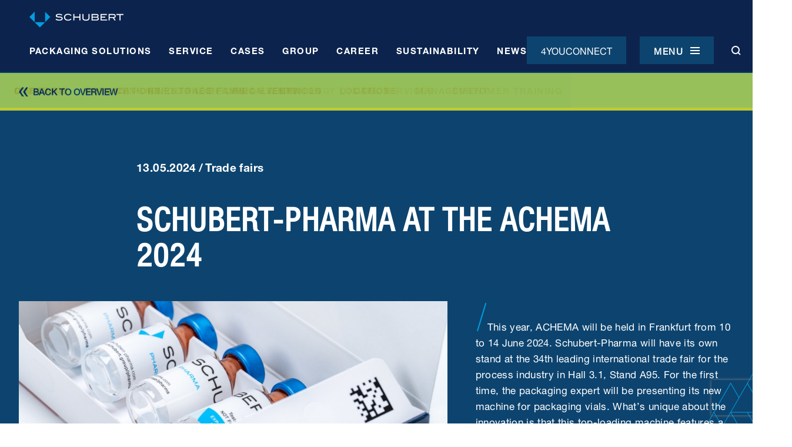

--- FILE ---
content_type: text/html; charset=utf-8
request_url: https://www.google.com/recaptcha/api2/anchor?ar=1&k=6LfvgA8sAAAAAAghP__UMVsGj_plL1DieZLray7R&co=aHR0cHM6Ly93d3cuc2NodWJlcnQuZ3JvdXA6NDQz&hl=en&v=PoyoqOPhxBO7pBk68S4YbpHZ&size=invisible&anchor-ms=20000&execute-ms=30000&cb=3x9xcb7wfbtq
body_size: 48723
content:
<!DOCTYPE HTML><html dir="ltr" lang="en"><head><meta http-equiv="Content-Type" content="text/html; charset=UTF-8">
<meta http-equiv="X-UA-Compatible" content="IE=edge">
<title>reCAPTCHA</title>
<style type="text/css">
/* cyrillic-ext */
@font-face {
  font-family: 'Roboto';
  font-style: normal;
  font-weight: 400;
  font-stretch: 100%;
  src: url(//fonts.gstatic.com/s/roboto/v48/KFO7CnqEu92Fr1ME7kSn66aGLdTylUAMa3GUBHMdazTgWw.woff2) format('woff2');
  unicode-range: U+0460-052F, U+1C80-1C8A, U+20B4, U+2DE0-2DFF, U+A640-A69F, U+FE2E-FE2F;
}
/* cyrillic */
@font-face {
  font-family: 'Roboto';
  font-style: normal;
  font-weight: 400;
  font-stretch: 100%;
  src: url(//fonts.gstatic.com/s/roboto/v48/KFO7CnqEu92Fr1ME7kSn66aGLdTylUAMa3iUBHMdazTgWw.woff2) format('woff2');
  unicode-range: U+0301, U+0400-045F, U+0490-0491, U+04B0-04B1, U+2116;
}
/* greek-ext */
@font-face {
  font-family: 'Roboto';
  font-style: normal;
  font-weight: 400;
  font-stretch: 100%;
  src: url(//fonts.gstatic.com/s/roboto/v48/KFO7CnqEu92Fr1ME7kSn66aGLdTylUAMa3CUBHMdazTgWw.woff2) format('woff2');
  unicode-range: U+1F00-1FFF;
}
/* greek */
@font-face {
  font-family: 'Roboto';
  font-style: normal;
  font-weight: 400;
  font-stretch: 100%;
  src: url(//fonts.gstatic.com/s/roboto/v48/KFO7CnqEu92Fr1ME7kSn66aGLdTylUAMa3-UBHMdazTgWw.woff2) format('woff2');
  unicode-range: U+0370-0377, U+037A-037F, U+0384-038A, U+038C, U+038E-03A1, U+03A3-03FF;
}
/* math */
@font-face {
  font-family: 'Roboto';
  font-style: normal;
  font-weight: 400;
  font-stretch: 100%;
  src: url(//fonts.gstatic.com/s/roboto/v48/KFO7CnqEu92Fr1ME7kSn66aGLdTylUAMawCUBHMdazTgWw.woff2) format('woff2');
  unicode-range: U+0302-0303, U+0305, U+0307-0308, U+0310, U+0312, U+0315, U+031A, U+0326-0327, U+032C, U+032F-0330, U+0332-0333, U+0338, U+033A, U+0346, U+034D, U+0391-03A1, U+03A3-03A9, U+03B1-03C9, U+03D1, U+03D5-03D6, U+03F0-03F1, U+03F4-03F5, U+2016-2017, U+2034-2038, U+203C, U+2040, U+2043, U+2047, U+2050, U+2057, U+205F, U+2070-2071, U+2074-208E, U+2090-209C, U+20D0-20DC, U+20E1, U+20E5-20EF, U+2100-2112, U+2114-2115, U+2117-2121, U+2123-214F, U+2190, U+2192, U+2194-21AE, U+21B0-21E5, U+21F1-21F2, U+21F4-2211, U+2213-2214, U+2216-22FF, U+2308-230B, U+2310, U+2319, U+231C-2321, U+2336-237A, U+237C, U+2395, U+239B-23B7, U+23D0, U+23DC-23E1, U+2474-2475, U+25AF, U+25B3, U+25B7, U+25BD, U+25C1, U+25CA, U+25CC, U+25FB, U+266D-266F, U+27C0-27FF, U+2900-2AFF, U+2B0E-2B11, U+2B30-2B4C, U+2BFE, U+3030, U+FF5B, U+FF5D, U+1D400-1D7FF, U+1EE00-1EEFF;
}
/* symbols */
@font-face {
  font-family: 'Roboto';
  font-style: normal;
  font-weight: 400;
  font-stretch: 100%;
  src: url(//fonts.gstatic.com/s/roboto/v48/KFO7CnqEu92Fr1ME7kSn66aGLdTylUAMaxKUBHMdazTgWw.woff2) format('woff2');
  unicode-range: U+0001-000C, U+000E-001F, U+007F-009F, U+20DD-20E0, U+20E2-20E4, U+2150-218F, U+2190, U+2192, U+2194-2199, U+21AF, U+21E6-21F0, U+21F3, U+2218-2219, U+2299, U+22C4-22C6, U+2300-243F, U+2440-244A, U+2460-24FF, U+25A0-27BF, U+2800-28FF, U+2921-2922, U+2981, U+29BF, U+29EB, U+2B00-2BFF, U+4DC0-4DFF, U+FFF9-FFFB, U+10140-1018E, U+10190-1019C, U+101A0, U+101D0-101FD, U+102E0-102FB, U+10E60-10E7E, U+1D2C0-1D2D3, U+1D2E0-1D37F, U+1F000-1F0FF, U+1F100-1F1AD, U+1F1E6-1F1FF, U+1F30D-1F30F, U+1F315, U+1F31C, U+1F31E, U+1F320-1F32C, U+1F336, U+1F378, U+1F37D, U+1F382, U+1F393-1F39F, U+1F3A7-1F3A8, U+1F3AC-1F3AF, U+1F3C2, U+1F3C4-1F3C6, U+1F3CA-1F3CE, U+1F3D4-1F3E0, U+1F3ED, U+1F3F1-1F3F3, U+1F3F5-1F3F7, U+1F408, U+1F415, U+1F41F, U+1F426, U+1F43F, U+1F441-1F442, U+1F444, U+1F446-1F449, U+1F44C-1F44E, U+1F453, U+1F46A, U+1F47D, U+1F4A3, U+1F4B0, U+1F4B3, U+1F4B9, U+1F4BB, U+1F4BF, U+1F4C8-1F4CB, U+1F4D6, U+1F4DA, U+1F4DF, U+1F4E3-1F4E6, U+1F4EA-1F4ED, U+1F4F7, U+1F4F9-1F4FB, U+1F4FD-1F4FE, U+1F503, U+1F507-1F50B, U+1F50D, U+1F512-1F513, U+1F53E-1F54A, U+1F54F-1F5FA, U+1F610, U+1F650-1F67F, U+1F687, U+1F68D, U+1F691, U+1F694, U+1F698, U+1F6AD, U+1F6B2, U+1F6B9-1F6BA, U+1F6BC, U+1F6C6-1F6CF, U+1F6D3-1F6D7, U+1F6E0-1F6EA, U+1F6F0-1F6F3, U+1F6F7-1F6FC, U+1F700-1F7FF, U+1F800-1F80B, U+1F810-1F847, U+1F850-1F859, U+1F860-1F887, U+1F890-1F8AD, U+1F8B0-1F8BB, U+1F8C0-1F8C1, U+1F900-1F90B, U+1F93B, U+1F946, U+1F984, U+1F996, U+1F9E9, U+1FA00-1FA6F, U+1FA70-1FA7C, U+1FA80-1FA89, U+1FA8F-1FAC6, U+1FACE-1FADC, U+1FADF-1FAE9, U+1FAF0-1FAF8, U+1FB00-1FBFF;
}
/* vietnamese */
@font-face {
  font-family: 'Roboto';
  font-style: normal;
  font-weight: 400;
  font-stretch: 100%;
  src: url(//fonts.gstatic.com/s/roboto/v48/KFO7CnqEu92Fr1ME7kSn66aGLdTylUAMa3OUBHMdazTgWw.woff2) format('woff2');
  unicode-range: U+0102-0103, U+0110-0111, U+0128-0129, U+0168-0169, U+01A0-01A1, U+01AF-01B0, U+0300-0301, U+0303-0304, U+0308-0309, U+0323, U+0329, U+1EA0-1EF9, U+20AB;
}
/* latin-ext */
@font-face {
  font-family: 'Roboto';
  font-style: normal;
  font-weight: 400;
  font-stretch: 100%;
  src: url(//fonts.gstatic.com/s/roboto/v48/KFO7CnqEu92Fr1ME7kSn66aGLdTylUAMa3KUBHMdazTgWw.woff2) format('woff2');
  unicode-range: U+0100-02BA, U+02BD-02C5, U+02C7-02CC, U+02CE-02D7, U+02DD-02FF, U+0304, U+0308, U+0329, U+1D00-1DBF, U+1E00-1E9F, U+1EF2-1EFF, U+2020, U+20A0-20AB, U+20AD-20C0, U+2113, U+2C60-2C7F, U+A720-A7FF;
}
/* latin */
@font-face {
  font-family: 'Roboto';
  font-style: normal;
  font-weight: 400;
  font-stretch: 100%;
  src: url(//fonts.gstatic.com/s/roboto/v48/KFO7CnqEu92Fr1ME7kSn66aGLdTylUAMa3yUBHMdazQ.woff2) format('woff2');
  unicode-range: U+0000-00FF, U+0131, U+0152-0153, U+02BB-02BC, U+02C6, U+02DA, U+02DC, U+0304, U+0308, U+0329, U+2000-206F, U+20AC, U+2122, U+2191, U+2193, U+2212, U+2215, U+FEFF, U+FFFD;
}
/* cyrillic-ext */
@font-face {
  font-family: 'Roboto';
  font-style: normal;
  font-weight: 500;
  font-stretch: 100%;
  src: url(//fonts.gstatic.com/s/roboto/v48/KFO7CnqEu92Fr1ME7kSn66aGLdTylUAMa3GUBHMdazTgWw.woff2) format('woff2');
  unicode-range: U+0460-052F, U+1C80-1C8A, U+20B4, U+2DE0-2DFF, U+A640-A69F, U+FE2E-FE2F;
}
/* cyrillic */
@font-face {
  font-family: 'Roboto';
  font-style: normal;
  font-weight: 500;
  font-stretch: 100%;
  src: url(//fonts.gstatic.com/s/roboto/v48/KFO7CnqEu92Fr1ME7kSn66aGLdTylUAMa3iUBHMdazTgWw.woff2) format('woff2');
  unicode-range: U+0301, U+0400-045F, U+0490-0491, U+04B0-04B1, U+2116;
}
/* greek-ext */
@font-face {
  font-family: 'Roboto';
  font-style: normal;
  font-weight: 500;
  font-stretch: 100%;
  src: url(//fonts.gstatic.com/s/roboto/v48/KFO7CnqEu92Fr1ME7kSn66aGLdTylUAMa3CUBHMdazTgWw.woff2) format('woff2');
  unicode-range: U+1F00-1FFF;
}
/* greek */
@font-face {
  font-family: 'Roboto';
  font-style: normal;
  font-weight: 500;
  font-stretch: 100%;
  src: url(//fonts.gstatic.com/s/roboto/v48/KFO7CnqEu92Fr1ME7kSn66aGLdTylUAMa3-UBHMdazTgWw.woff2) format('woff2');
  unicode-range: U+0370-0377, U+037A-037F, U+0384-038A, U+038C, U+038E-03A1, U+03A3-03FF;
}
/* math */
@font-face {
  font-family: 'Roboto';
  font-style: normal;
  font-weight: 500;
  font-stretch: 100%;
  src: url(//fonts.gstatic.com/s/roboto/v48/KFO7CnqEu92Fr1ME7kSn66aGLdTylUAMawCUBHMdazTgWw.woff2) format('woff2');
  unicode-range: U+0302-0303, U+0305, U+0307-0308, U+0310, U+0312, U+0315, U+031A, U+0326-0327, U+032C, U+032F-0330, U+0332-0333, U+0338, U+033A, U+0346, U+034D, U+0391-03A1, U+03A3-03A9, U+03B1-03C9, U+03D1, U+03D5-03D6, U+03F0-03F1, U+03F4-03F5, U+2016-2017, U+2034-2038, U+203C, U+2040, U+2043, U+2047, U+2050, U+2057, U+205F, U+2070-2071, U+2074-208E, U+2090-209C, U+20D0-20DC, U+20E1, U+20E5-20EF, U+2100-2112, U+2114-2115, U+2117-2121, U+2123-214F, U+2190, U+2192, U+2194-21AE, U+21B0-21E5, U+21F1-21F2, U+21F4-2211, U+2213-2214, U+2216-22FF, U+2308-230B, U+2310, U+2319, U+231C-2321, U+2336-237A, U+237C, U+2395, U+239B-23B7, U+23D0, U+23DC-23E1, U+2474-2475, U+25AF, U+25B3, U+25B7, U+25BD, U+25C1, U+25CA, U+25CC, U+25FB, U+266D-266F, U+27C0-27FF, U+2900-2AFF, U+2B0E-2B11, U+2B30-2B4C, U+2BFE, U+3030, U+FF5B, U+FF5D, U+1D400-1D7FF, U+1EE00-1EEFF;
}
/* symbols */
@font-face {
  font-family: 'Roboto';
  font-style: normal;
  font-weight: 500;
  font-stretch: 100%;
  src: url(//fonts.gstatic.com/s/roboto/v48/KFO7CnqEu92Fr1ME7kSn66aGLdTylUAMaxKUBHMdazTgWw.woff2) format('woff2');
  unicode-range: U+0001-000C, U+000E-001F, U+007F-009F, U+20DD-20E0, U+20E2-20E4, U+2150-218F, U+2190, U+2192, U+2194-2199, U+21AF, U+21E6-21F0, U+21F3, U+2218-2219, U+2299, U+22C4-22C6, U+2300-243F, U+2440-244A, U+2460-24FF, U+25A0-27BF, U+2800-28FF, U+2921-2922, U+2981, U+29BF, U+29EB, U+2B00-2BFF, U+4DC0-4DFF, U+FFF9-FFFB, U+10140-1018E, U+10190-1019C, U+101A0, U+101D0-101FD, U+102E0-102FB, U+10E60-10E7E, U+1D2C0-1D2D3, U+1D2E0-1D37F, U+1F000-1F0FF, U+1F100-1F1AD, U+1F1E6-1F1FF, U+1F30D-1F30F, U+1F315, U+1F31C, U+1F31E, U+1F320-1F32C, U+1F336, U+1F378, U+1F37D, U+1F382, U+1F393-1F39F, U+1F3A7-1F3A8, U+1F3AC-1F3AF, U+1F3C2, U+1F3C4-1F3C6, U+1F3CA-1F3CE, U+1F3D4-1F3E0, U+1F3ED, U+1F3F1-1F3F3, U+1F3F5-1F3F7, U+1F408, U+1F415, U+1F41F, U+1F426, U+1F43F, U+1F441-1F442, U+1F444, U+1F446-1F449, U+1F44C-1F44E, U+1F453, U+1F46A, U+1F47D, U+1F4A3, U+1F4B0, U+1F4B3, U+1F4B9, U+1F4BB, U+1F4BF, U+1F4C8-1F4CB, U+1F4D6, U+1F4DA, U+1F4DF, U+1F4E3-1F4E6, U+1F4EA-1F4ED, U+1F4F7, U+1F4F9-1F4FB, U+1F4FD-1F4FE, U+1F503, U+1F507-1F50B, U+1F50D, U+1F512-1F513, U+1F53E-1F54A, U+1F54F-1F5FA, U+1F610, U+1F650-1F67F, U+1F687, U+1F68D, U+1F691, U+1F694, U+1F698, U+1F6AD, U+1F6B2, U+1F6B9-1F6BA, U+1F6BC, U+1F6C6-1F6CF, U+1F6D3-1F6D7, U+1F6E0-1F6EA, U+1F6F0-1F6F3, U+1F6F7-1F6FC, U+1F700-1F7FF, U+1F800-1F80B, U+1F810-1F847, U+1F850-1F859, U+1F860-1F887, U+1F890-1F8AD, U+1F8B0-1F8BB, U+1F8C0-1F8C1, U+1F900-1F90B, U+1F93B, U+1F946, U+1F984, U+1F996, U+1F9E9, U+1FA00-1FA6F, U+1FA70-1FA7C, U+1FA80-1FA89, U+1FA8F-1FAC6, U+1FACE-1FADC, U+1FADF-1FAE9, U+1FAF0-1FAF8, U+1FB00-1FBFF;
}
/* vietnamese */
@font-face {
  font-family: 'Roboto';
  font-style: normal;
  font-weight: 500;
  font-stretch: 100%;
  src: url(//fonts.gstatic.com/s/roboto/v48/KFO7CnqEu92Fr1ME7kSn66aGLdTylUAMa3OUBHMdazTgWw.woff2) format('woff2');
  unicode-range: U+0102-0103, U+0110-0111, U+0128-0129, U+0168-0169, U+01A0-01A1, U+01AF-01B0, U+0300-0301, U+0303-0304, U+0308-0309, U+0323, U+0329, U+1EA0-1EF9, U+20AB;
}
/* latin-ext */
@font-face {
  font-family: 'Roboto';
  font-style: normal;
  font-weight: 500;
  font-stretch: 100%;
  src: url(//fonts.gstatic.com/s/roboto/v48/KFO7CnqEu92Fr1ME7kSn66aGLdTylUAMa3KUBHMdazTgWw.woff2) format('woff2');
  unicode-range: U+0100-02BA, U+02BD-02C5, U+02C7-02CC, U+02CE-02D7, U+02DD-02FF, U+0304, U+0308, U+0329, U+1D00-1DBF, U+1E00-1E9F, U+1EF2-1EFF, U+2020, U+20A0-20AB, U+20AD-20C0, U+2113, U+2C60-2C7F, U+A720-A7FF;
}
/* latin */
@font-face {
  font-family: 'Roboto';
  font-style: normal;
  font-weight: 500;
  font-stretch: 100%;
  src: url(//fonts.gstatic.com/s/roboto/v48/KFO7CnqEu92Fr1ME7kSn66aGLdTylUAMa3yUBHMdazQ.woff2) format('woff2');
  unicode-range: U+0000-00FF, U+0131, U+0152-0153, U+02BB-02BC, U+02C6, U+02DA, U+02DC, U+0304, U+0308, U+0329, U+2000-206F, U+20AC, U+2122, U+2191, U+2193, U+2212, U+2215, U+FEFF, U+FFFD;
}
/* cyrillic-ext */
@font-face {
  font-family: 'Roboto';
  font-style: normal;
  font-weight: 900;
  font-stretch: 100%;
  src: url(//fonts.gstatic.com/s/roboto/v48/KFO7CnqEu92Fr1ME7kSn66aGLdTylUAMa3GUBHMdazTgWw.woff2) format('woff2');
  unicode-range: U+0460-052F, U+1C80-1C8A, U+20B4, U+2DE0-2DFF, U+A640-A69F, U+FE2E-FE2F;
}
/* cyrillic */
@font-face {
  font-family: 'Roboto';
  font-style: normal;
  font-weight: 900;
  font-stretch: 100%;
  src: url(//fonts.gstatic.com/s/roboto/v48/KFO7CnqEu92Fr1ME7kSn66aGLdTylUAMa3iUBHMdazTgWw.woff2) format('woff2');
  unicode-range: U+0301, U+0400-045F, U+0490-0491, U+04B0-04B1, U+2116;
}
/* greek-ext */
@font-face {
  font-family: 'Roboto';
  font-style: normal;
  font-weight: 900;
  font-stretch: 100%;
  src: url(//fonts.gstatic.com/s/roboto/v48/KFO7CnqEu92Fr1ME7kSn66aGLdTylUAMa3CUBHMdazTgWw.woff2) format('woff2');
  unicode-range: U+1F00-1FFF;
}
/* greek */
@font-face {
  font-family: 'Roboto';
  font-style: normal;
  font-weight: 900;
  font-stretch: 100%;
  src: url(//fonts.gstatic.com/s/roboto/v48/KFO7CnqEu92Fr1ME7kSn66aGLdTylUAMa3-UBHMdazTgWw.woff2) format('woff2');
  unicode-range: U+0370-0377, U+037A-037F, U+0384-038A, U+038C, U+038E-03A1, U+03A3-03FF;
}
/* math */
@font-face {
  font-family: 'Roboto';
  font-style: normal;
  font-weight: 900;
  font-stretch: 100%;
  src: url(//fonts.gstatic.com/s/roboto/v48/KFO7CnqEu92Fr1ME7kSn66aGLdTylUAMawCUBHMdazTgWw.woff2) format('woff2');
  unicode-range: U+0302-0303, U+0305, U+0307-0308, U+0310, U+0312, U+0315, U+031A, U+0326-0327, U+032C, U+032F-0330, U+0332-0333, U+0338, U+033A, U+0346, U+034D, U+0391-03A1, U+03A3-03A9, U+03B1-03C9, U+03D1, U+03D5-03D6, U+03F0-03F1, U+03F4-03F5, U+2016-2017, U+2034-2038, U+203C, U+2040, U+2043, U+2047, U+2050, U+2057, U+205F, U+2070-2071, U+2074-208E, U+2090-209C, U+20D0-20DC, U+20E1, U+20E5-20EF, U+2100-2112, U+2114-2115, U+2117-2121, U+2123-214F, U+2190, U+2192, U+2194-21AE, U+21B0-21E5, U+21F1-21F2, U+21F4-2211, U+2213-2214, U+2216-22FF, U+2308-230B, U+2310, U+2319, U+231C-2321, U+2336-237A, U+237C, U+2395, U+239B-23B7, U+23D0, U+23DC-23E1, U+2474-2475, U+25AF, U+25B3, U+25B7, U+25BD, U+25C1, U+25CA, U+25CC, U+25FB, U+266D-266F, U+27C0-27FF, U+2900-2AFF, U+2B0E-2B11, U+2B30-2B4C, U+2BFE, U+3030, U+FF5B, U+FF5D, U+1D400-1D7FF, U+1EE00-1EEFF;
}
/* symbols */
@font-face {
  font-family: 'Roboto';
  font-style: normal;
  font-weight: 900;
  font-stretch: 100%;
  src: url(//fonts.gstatic.com/s/roboto/v48/KFO7CnqEu92Fr1ME7kSn66aGLdTylUAMaxKUBHMdazTgWw.woff2) format('woff2');
  unicode-range: U+0001-000C, U+000E-001F, U+007F-009F, U+20DD-20E0, U+20E2-20E4, U+2150-218F, U+2190, U+2192, U+2194-2199, U+21AF, U+21E6-21F0, U+21F3, U+2218-2219, U+2299, U+22C4-22C6, U+2300-243F, U+2440-244A, U+2460-24FF, U+25A0-27BF, U+2800-28FF, U+2921-2922, U+2981, U+29BF, U+29EB, U+2B00-2BFF, U+4DC0-4DFF, U+FFF9-FFFB, U+10140-1018E, U+10190-1019C, U+101A0, U+101D0-101FD, U+102E0-102FB, U+10E60-10E7E, U+1D2C0-1D2D3, U+1D2E0-1D37F, U+1F000-1F0FF, U+1F100-1F1AD, U+1F1E6-1F1FF, U+1F30D-1F30F, U+1F315, U+1F31C, U+1F31E, U+1F320-1F32C, U+1F336, U+1F378, U+1F37D, U+1F382, U+1F393-1F39F, U+1F3A7-1F3A8, U+1F3AC-1F3AF, U+1F3C2, U+1F3C4-1F3C6, U+1F3CA-1F3CE, U+1F3D4-1F3E0, U+1F3ED, U+1F3F1-1F3F3, U+1F3F5-1F3F7, U+1F408, U+1F415, U+1F41F, U+1F426, U+1F43F, U+1F441-1F442, U+1F444, U+1F446-1F449, U+1F44C-1F44E, U+1F453, U+1F46A, U+1F47D, U+1F4A3, U+1F4B0, U+1F4B3, U+1F4B9, U+1F4BB, U+1F4BF, U+1F4C8-1F4CB, U+1F4D6, U+1F4DA, U+1F4DF, U+1F4E3-1F4E6, U+1F4EA-1F4ED, U+1F4F7, U+1F4F9-1F4FB, U+1F4FD-1F4FE, U+1F503, U+1F507-1F50B, U+1F50D, U+1F512-1F513, U+1F53E-1F54A, U+1F54F-1F5FA, U+1F610, U+1F650-1F67F, U+1F687, U+1F68D, U+1F691, U+1F694, U+1F698, U+1F6AD, U+1F6B2, U+1F6B9-1F6BA, U+1F6BC, U+1F6C6-1F6CF, U+1F6D3-1F6D7, U+1F6E0-1F6EA, U+1F6F0-1F6F3, U+1F6F7-1F6FC, U+1F700-1F7FF, U+1F800-1F80B, U+1F810-1F847, U+1F850-1F859, U+1F860-1F887, U+1F890-1F8AD, U+1F8B0-1F8BB, U+1F8C0-1F8C1, U+1F900-1F90B, U+1F93B, U+1F946, U+1F984, U+1F996, U+1F9E9, U+1FA00-1FA6F, U+1FA70-1FA7C, U+1FA80-1FA89, U+1FA8F-1FAC6, U+1FACE-1FADC, U+1FADF-1FAE9, U+1FAF0-1FAF8, U+1FB00-1FBFF;
}
/* vietnamese */
@font-face {
  font-family: 'Roboto';
  font-style: normal;
  font-weight: 900;
  font-stretch: 100%;
  src: url(//fonts.gstatic.com/s/roboto/v48/KFO7CnqEu92Fr1ME7kSn66aGLdTylUAMa3OUBHMdazTgWw.woff2) format('woff2');
  unicode-range: U+0102-0103, U+0110-0111, U+0128-0129, U+0168-0169, U+01A0-01A1, U+01AF-01B0, U+0300-0301, U+0303-0304, U+0308-0309, U+0323, U+0329, U+1EA0-1EF9, U+20AB;
}
/* latin-ext */
@font-face {
  font-family: 'Roboto';
  font-style: normal;
  font-weight: 900;
  font-stretch: 100%;
  src: url(//fonts.gstatic.com/s/roboto/v48/KFO7CnqEu92Fr1ME7kSn66aGLdTylUAMa3KUBHMdazTgWw.woff2) format('woff2');
  unicode-range: U+0100-02BA, U+02BD-02C5, U+02C7-02CC, U+02CE-02D7, U+02DD-02FF, U+0304, U+0308, U+0329, U+1D00-1DBF, U+1E00-1E9F, U+1EF2-1EFF, U+2020, U+20A0-20AB, U+20AD-20C0, U+2113, U+2C60-2C7F, U+A720-A7FF;
}
/* latin */
@font-face {
  font-family: 'Roboto';
  font-style: normal;
  font-weight: 900;
  font-stretch: 100%;
  src: url(//fonts.gstatic.com/s/roboto/v48/KFO7CnqEu92Fr1ME7kSn66aGLdTylUAMa3yUBHMdazQ.woff2) format('woff2');
  unicode-range: U+0000-00FF, U+0131, U+0152-0153, U+02BB-02BC, U+02C6, U+02DA, U+02DC, U+0304, U+0308, U+0329, U+2000-206F, U+20AC, U+2122, U+2191, U+2193, U+2212, U+2215, U+FEFF, U+FFFD;
}

</style>
<link rel="stylesheet" type="text/css" href="https://www.gstatic.com/recaptcha/releases/PoyoqOPhxBO7pBk68S4YbpHZ/styles__ltr.css">
<script nonce="0vbBf3b3LBP2VHwBOB_UTw" type="text/javascript">window['__recaptcha_api'] = 'https://www.google.com/recaptcha/api2/';</script>
<script type="text/javascript" src="https://www.gstatic.com/recaptcha/releases/PoyoqOPhxBO7pBk68S4YbpHZ/recaptcha__en.js" nonce="0vbBf3b3LBP2VHwBOB_UTw">
      
    </script></head>
<body><div id="rc-anchor-alert" class="rc-anchor-alert"></div>
<input type="hidden" id="recaptcha-token" value="[base64]">
<script type="text/javascript" nonce="0vbBf3b3LBP2VHwBOB_UTw">
      recaptcha.anchor.Main.init("[\x22ainput\x22,[\x22bgdata\x22,\x22\x22,\[base64]/[base64]/bmV3IFpbdF0obVswXSk6Sz09Mj9uZXcgWlt0XShtWzBdLG1bMV0pOks9PTM/bmV3IFpbdF0obVswXSxtWzFdLG1bMl0pOks9PTQ/[base64]/[base64]/[base64]/[base64]/[base64]/[base64]/[base64]/[base64]/[base64]/[base64]/[base64]/[base64]/[base64]/[base64]\\u003d\\u003d\x22,\[base64]\x22,\x22w4PDiD93w6DCtiLCmTBrfTXChcOyVEvCrMODWMOzwqQNwpnCkWFZwoASw4hIw6HCpsOkZX/Ch8KDw6HDhDvDrcOtw4vDgMKnTsKRw7fDlBApOsOCw5ZjFlwfwprDiwLDuTcJO3rClBnCs0hAPsOlHQEywqIFw6tdwovCqwfDmj3Cr8OcaE5Od8O/VivDsH0rDE0+wrjDgsOyJzJeScKpfMK+w4Izw6LDlMOGw7RBPjUZG1RvG8O3UcKtVcO2BwHDn2nDiGzCv2dQGD0twqFgFEnDgF0cEsKhwrcFUMK8w5RGwoh6w4fCnMK1wobDlTTDhE3CrzpEw4ZswrXDqcO+w4vCsho9wr3DvH/CgcKYw6AAw6jCpULClwBUfV8+JQfCo8KBwqpdwoLDiBLDsMOlwpAEw4PDssKDJcKXDcO5CTTCqxI8w6fCl8OXwpHDi8O6JsOpKBonwrdzKm7Dl8OjwpFyw5zDiEjDrHfCgcOpeMO9w5E6w7hIVmvCgl/[base64]/[base64]/DkcOtWsKcZMORw7LDm8ONAlIRwoMMO8KtK8Ogw6nDlMKGPiZ5c8KKccO8w5giwqrDrMONJMK8esK7FnXDnsK4wphKYsK8FyRtL8Osw7lYwpMyacOtDMOUwphTwpUYw4TDnMOVSzbDgsOIwo0PJwbDjsOiAsODUU/Cp3nCvMOnYUstHMKoDsKmHDoKbMOLAcOoVcKoJ8O9CxYXNkUxSsOtOxgfbxLDo0ZJw61EWSN7XcO9ZGPCo1t7w4Rrw7RhZmpnw7PCjsKwbmN2wolcw6lvw5LDqTPDs0vDuMK9UhrCl1XCt8OiL8Kuw4wWcMKkOQPDlMKTw4/DgkvDilHDt2ocwqTCi0vDk8Ojf8ObcDl/EXvCpMKTwqprw6R8w59Hw5LDpsKnQsK8bsKOwopsawBSUMKhZFoNwoA6Nk8Bwqo5wo43YC8mJzxMwrXDnC7DqWfDpcOYwpkWw6vCnzLDoMOlZ1XDtVphwq3ClgVnOwXCnzp/w5DDjmsUwrHCl8Oaw6fDn1zChBzCi0ZvUABpw5nCjgAxwqvCs8OEwrTDkHEuwp03F1rCr2NpwrfDm8OHAgrDiMONTAPCpSjDrMOIw4bClcKGwpfDlcO6e1XCgMKLEgs2OMKswrDDtG8kdUI7X8KVLcKRRETComTCk8OAewbCtMKNL8O/YMKXwpEyMMONUMO1IyFYPsKEwpVnT2fDlMO6esOqM8Okf3TDlsOuw7XCh8OmHkHCujNHw4ADw7zDn8KcwrcOwq1Iw7/CgsOcwokdw5Jww6Etw5TCqcK+wonDjVHChcOSID3Dpn7CnRLDuA7CuMOsPcOIMcKVw4LCnsKPYUvDsMK4w6EeKljCvcOPUsK/eMO2TcOKQnbCkxbDtw/[base64]/CocKKw7o6BMOQwqLDi1LDqcK3S8OSAMKHwpwBBRVDwplHwpTClcOKwqRww4hYGkcMARLChMKSQMKow43CjMKfw759wqQPJ8K1F1XCrcKTw7nChcO4wr8zOsKUcSfCsMKCwr3Dn1pVE8K8EAbDgnbCn8OyDlgSw7NoKMOYwpPCrVZzIlBlwr/CgSPDqcKlw63CmwLCmcOqCjvDhmsew412w4rChUDCucOVwqrClsKyQ2YfIcONfFMqw6LDm8OtQSMBw587wpnCi8K6TUMbC8OswrspGcKtFQ8Uw6/DmsOowo9rYsODbcKzwrMfw4svWMO+w5sNw4/CsMOsOmPClMKbw6hPwqJGw4PCj8KQJHVFNcOuL8KCO07DiFnDvMKrwqwpwq9rwrDCkGIcQk3CqMKkwqLDsMKWw7XCjw8WImorw6cMwr3CnG1/KX3Ch0TDkcO3w6zDqx3CqMODCGbCv8KDSznDmMORw7ErQMOfw4jCpEXDkcOvEsK9J8OnwrXDthTCiMKmHsKLw5DDtwhRwpELcsOBw4rDskQnw4IFwqbChhrDlxEXwoTCpmbDgh4gO8KCGi/Ci1t5H8KHMXkWDMKHC8KGWVTCiSfDrsKAXmxwwqpCw6BICcKlw4TCk8KDVFHDkcOSwq4sw5wqw4RSQg7CjcOTwqIFwqXDgz/CphXCk8OaEcKGFg9MUQ5Tw4LCuTwpw4fDrMKmwq/DhRoWDWfCvMKoBcKpwrVEWTweYMK7M8O9XiZ+DEDDvsO6cFFywpRgwp8EBMOJw7DDrMOlG8OUw7sXQsOcwrHDvm/[base64]/CpcKlwrrDpQg8PBDCvwnCol8tKCFfwqQBbMK9Lgpfw4XCiUrCtmvCpMOkNsK8wq1jRsO5wrzDo0PCoTYow47Ci8KHf0szwprCim9MIsO3EFTDusKkGMO0wpxawroCwptEwp3DgmXDnsKjw5Qfwo3CvMKcwpAPYBLCmD/[base64]/[base64]/[base64]/w60Mwr7CpknDn8O0w6IvPx1iwqZpw5ZawpAHJkEYwp3DhsKAPcOKw4/DsV8nwr4nfBRyw4TCsMKAw65Qw5bDnxhNw6/[base64]/wqgabUDCocOUWmPCtcO1HsK1LDTCkcKqDyUBOsOIRWnCoMKUWcKQwqfCng9ewozChWkkIcOEJ8OgQkJzwp/[base64]/Cv8OYaMKiwrLCn2gIw6FfdsOowrnDncOFB2Eaw47DlGXCu8KtGxLDmcOFwoLDosO7woPCmTPDrsKcw7rCoW09F1dQQD1sKsKmNVA7cAVkMzfCsCzDmF9Kw47DpyVhIsOiw7I0wpLChBnDiyDDjcKDwo04LRIlF8OlSj3DncOVGg/[base64]/GjdQwq3DpFzDgsKSw5k1w5fDmTPDpkRxWMKMw7HCh0JfIcKwM2XCscKrwoURw7TCknVOwqvCicO4w6DDn8O0PsK8wqTDjEpiN8OuwopgwoIPw797UElhOFcDNcKHwrfDgMKOK8OBwo/Cl2xhw6PCvVozwopJw4oew786XsOBKsOrwq42SMOdwqE8dCZIwoQUF21nw50zBcK5wpPDpx7DlcKIwp/CnC7DqX/CrcOkYsKQVcKGwo8WwpQnKcK1wpMPfMKWwr9yw4PDsA/Dom5ySDnDpCA1KMOewrvChcOFcG/ClHRUwoEzw6g/w4LCqTkID33DnMOMwpZewr3DvMKuw6lccldHwqTDqsOswrPDm8KswqBVbMKaw43Dl8KDYcOhD8OuTwF3AcOrw5bCgiEIwqPDsHo9w45JwpfDjmQTKcKHWcKcTcO2OcOTw5sdVMKAIiXCqMOLEcK9w5IBe0PDi8Knw4TDoinDqSgKbFdtGHMow4vDoEDDry/DtMO9DXHDoB/DrkLCiA/CrcKRwr8Nwp4qfF4lwpTCmEgow5vDq8OXwoTDlFIww5vDlnIuA2lQw6U0VMKpwrPCtkbDmVvDhcK5w6cfwqVpYsOgw6/[base64]/Do8Ocw73ChnQIX8OIwoBvwogHw4zCo2IQDMKVw7NvH8K6wooEVx9Cw5jDs8K/OMKkwqfDuMKcGMKuGznDmcOEwqdhwpvDv8O4wpHDt8KjGMOwMgcZw7YRYcOKQsOLciMWwqEGCS/DjXQVLgwNw6HCrsKqwpJyw6vDt8KgfzDCoHrCgMKpFsOrw6bCi23CksOHAcOOGMOeWHx8wrwmRcKKUcOCMMKyw4fDpS7Dp8OBw6U0JcO3NHnDuQZzwr8WVMOLEyhPasOVw7dtXk/DujXCiifDtBbCh1IdwooKw5vCnRbCmidWwqk2wovDqkjDr8OHCUbChmvDjsORwpTDocONGT7Dq8O6w4EzwqfDtMO5w6rDqD5TPDICw7B6w683BlPCsAArw4zCicOuCzAJXsOEwrbCkCZpwoBUAMK3wrYTG3/CkFjCm8OWSsKMCkYuLsOUwpB0wonDhjZMLCMTHBM8wojDgUVlw50Jw5tWY0vDsMOVwqfCrwcHfMKjEMKvwqA9HXhmwpIJBsKdUcOjflBhPDXDrMKLwoLClMKBV8O/w7HCgAJzwqDDv8K6d8KAwrdFw5jDnQQyw4LCs8ObcsOJBcKIwpDCrcKHF8OKwpRGw7rDg8KMdTscwrzDhlJgw5wDbGpyw6vDhDvCvhnCvsOZWlnCq8KYLBhaWwVxwo0AMUMzQsO2AQ9NVQ8xNSk/C8OIM8O3UMKnPsKswpwyGcOKAMOuclnDr8OYBgnDhxzDgcORV8OAUGsIfMKncS3CkcOEeMO9w6V1f8K+dG3CnkcaT8KzwpvDtm7Du8KjKSAcHE3CqzZ3w7EyYsK4w4bDlzVqwrwVwqTDiS7CqU/Cj2zDg8KqwqwJMcKKJMKdw50twprDh0zCtcKJw5PDkMKBDsKhZMKZJDwRw6XDqTTCoxPDq3Imw5hxw4rCusOjw598GcKwX8O1wr7CvcO1aMKRw6fCm3XCjwLCujfCuF9Dw6lcfsK4wq1qSksMwoTDrVRDXTvChQDClMOoY2VSw4nCoA/CgGg7w6UEwo3Dl8OywoZmWcKbfsKEQsO1w6U3wozCvTYQAsKOOsKmw5nCssKtwo7DqMKcW8KCw6rCu8Otw6PCqcOow6Y+wq9UFDw6F8Ktw5PDo8OdGFF9Fm9Fw5pnMWbCqsORYcKDw4TCo8Oqw6XDj8K+HMOQCj/DusKBRcODbgvDkcK/woZUwrzDmsOaw4jDgA/Ci2rDocKKRCPDkl/DiFVLwojCvMOqwr8PwrHCkcOSKsK/wrjDisKZwrBwUcKuw4LDhEbDh0fDtwfDuDbDlsOUesKcwq/[base64]/DnMOSEgLCpsK8X8OQI3cURjLDvCQXwr4kwp7DswLCtQptwrjDlMKOc8KAFMKHwq/CncKNwrxBWcKQEsKLfy/CsVbCm3AWLXjCi8Ohwr17LCl0wrrDmm03ID/CvA03D8KZYFthw5vDkg/CuGYnw6RVwoVRHWzCiMKcH0wUCjp/[base64]/R20oM8KWUsOawqbDpmJ+V1/[base64]/DvxTDkRQYa2gKD1FrWxPDrnLCj8ODwrLCpcKlFMO+wqzDpcOHUSfDiHDDr03DjMKGGsOFw5fDvMK8w7XCv8KnG2EQwqJOwoXCggt1w6TCk8Otw6EAw69ywrHCrMKueQfDlQ/DpMOdw591w7YObcOcw4LCnUvCrsOpw5DDlMOSQDbDi8Oaw7DDoCHCi8KIcG/Dk0ARw5TDucOVwpchQcOIw7LCiDtcw7FLwqDCgsOjcsKfeDvCjsOSW1/Ds2NIwpXCoRhJwrNmw55cTm/DnktSw7NTw60bw5NgwrFUwqZILX3CpmLCm8Oew4bCisKlw6gdw55pwoBTwpvDv8OpJSkZwrA/[base64]/CqcOmOsKew6zCjcKwH8Ogw7Iiw5QZwoLDoQpzYSLCujLCrCBmT8OJUcKiDMOjdcOqc8KTwqUmwpvDkwrCr8KIYsOEwrzCsnvCucOhw4sFTUgOw7cHwoDCmCDCpSLDnCQVfcOOOcO4w4xZRsKPw7NtV2bDhHYswpXDsy/DmlsiFx3DlsOaAMOaEMO8w4AXw74DfcORJGxBwqDDlMOmw7TCsMKsMHI4IsOAbcKOw4TDlcOLOcKLHcKJwp5kZsOtYMO9T8OIGMOsQcOhw5bCih81wppvVcOtQnscZsK1wpHDqx/CkANpw7DChWDClsOgw4LCkwzDq8O5wprDo8Orf8OFSnHCk8OQdcOuIxRaB0h0Yy3Cq057w77Ch1vDqkPCtMOPJ8K0QUYTdHnClcKvw70ZKR7CgMO1wpHDisKAw64BKsOswpVLTMKlF8ODWcOow6vCq8K+NX/CnT5RMF07wp4HRcOrX3Z5ecKfwpTCs8OPw6FYY8OQwoTDqAk8w4bDo8O/w7nCusKvwpFkwqHCsn7Dt07CoMOPwrPClsOewrvClcOTwoDCucKXaGAvOMOSwotswpV5T2XCoSHCj8KKwpXCm8OBNsKjwrXCu8O1PUg1YQcGeMKfc8Kdw6vDoWbDlwQdwo7DkcK6w6fDhT/DmXLDgB7DsnXComhVw5s/wqUBw7ZpwoHDoRk5w6RzwozCiMOhIsKcw5cmbMKJw43DnHvCo19RcX54BcOkSWbCrcKmw4p7cwnCp8K0KsO8AENqw49zRHNuFT8vwqZZSGIyw7Eqw5oeaMKdw5B1UcO6wrTCin9QZ8Kfwp7CkcOxTsOZY8OVUXLDmsO/wqwww4oEwpFVecK3w5dow4vDvsKXCMKKbELCsMKKw4/Dg8KfasOvP8O0w6YNwrRCRB8pwrHDi8KGwrbCvjfDgMK9w7N4w5/CrVfCjAVqPsOFwrfCixJZNinCtl4yScKLeMO5HsK4FQnCpx9DwrzCqMO/FUrDvFs5Z8KzBcKZwqQWEUbDuBFkworChxJ8wrvDiw4zDsKkVsOAAX7CvcOMwonCtDvDt1J0HsO+w6bCgsKuKwzDl8KjOcOSwrYQWF/DnnMdw47DsC4Zw41two5bwqHCsMKywobCsAs4wrfDtCNXNsKUJQsfdMOmDHpPwpkSw4Y+KWXDsEXDlsOdw6F2wqrDi8OXw5kFw59Pw7wFwqLClcOyM8O6ECQZCj7CvsOUwqoBw7/Cj8KNwocpDQZtVRYfw5pFC8O9wrQ2PcKFRAoHwrbCtsONwobDu19Xw7sowrbCkU3DgT1qd8KUw4rCjsOfwrRhLV7DrTjDm8KLwrhRwqQ5w4tKwokkwrMLRw/DvxFFfzMQF8OOYULDk8OnPhXComg3O011woQkwovCvCMpw6oXOR/[base64]/Ds8K8w57CnDUTWcKiwo7DusOtwqwdwowGFH1va33DtgvDpnLDgGTCkcOHPcKqwpLCrnHDo2tew5UXGMOtL3TCp8Ofw6fCvcKIc8KWS04twoduw595w6t1wqMSbcKTCQVmJjFjYMOpFVzCl8KLw6RbwpnDmQB9wpoJwqYRwptDVW1ZMGofFMOEYCbChXHDp8OgW1Fwwq/CicOaw4wbw6vDgUEDSSw0w6PDjMK/FcOjO8K7w6hkfUDCpRDDhlR2wrdsBsKiw4/DusObCMOkXWLDg8KNdMOhHsK3I2PCicOrw57Ciw7DmBtHwrdrRsKTwr1Dw5/DjMOQShXCjcOOw4ItJycHw6dhQ05VwodLNsOpw5fDu8OaXWINDjjDuMKIw6fDik7CvcKdTcKFIjzDtMO7KBPCrTJCZjJqVsOQwrnCisKLw63Dpy1FcsKZfl3DijJVwpowwovCmsKeUSl5OsKOQ8OQXD/DnBnDs8OdHn5KRVFrworDkGfDnXnCsA3CpMO8PsO8VcKGwpHCqcKsLidQwr/CusO9Mh9Hw4vDjsK3wpfDn8KoT8K9VVZ0w5oQwqQrwpLChMOZwqQ/L07ClsK0w7xmPyUYwp8GF8O+bQjCuwd9Wmh0w49NQ8ONcMKew6gOw6tYCMKKfilqwrBcwpTDucKYY0Eiw6fCp8KtwqbDmcOQHljDoXY6w5bDkjw2ZsO4G2UjYgHDohfCiz1Fw6w6NX5XwrJ/ZMOISjY/woPCoCzDqMOqwp5NwpLDiMKDwpnCmyEzDcKSwqTCssKcXcK0WhbCrS3CtGrDusOXZcKaw5MTwrPDqjoUwrBtwrvCqWNGwoLDrF/DlcOywozDhsKKBMOxd1t2w7bDgTt5EMKTw4kBwrFdwpxoPw5zQsK7w750Zgt6w5hiworDnGwVQMOvdz02PjbCq2vDuRt/[base64]/Dm8OhwrzDpcOKwrVIwonDgcKRW8O3RcOoKWHDuETCk2XDkEp+woHDi8OBwpIywqbCicOZC8OGwq8twpjDlMKjwqvDu8KPwpvDpnfCsSvDkSRLJMKDU8KEdQ9hwoxRwoJ5wpzDqcOBJF/[base64]/[base64]/w7PCuXPDmkzDq8O/[base64]/DhsOOJcKCw7vDp0dKBcO1ZcK7Vk7Cohh8woBPw4zDojlrREJ/wojDoyMHwrhyQMOxO8O4Rj0TaBZcwpbCnyBnwp/Cs2XCn0vDncO1YCjCqkFADsOBw7cuw5cBAsOnT0oeQMOdRsKuw5l8w4kZAwxDVcO6w6bCjMOwKsKSOD/DusKYIcKKwpjDjcO0w5glw6rDhsO0w7p6DDo5wrzDnMO3WkPDtMO5c8O3wpQCZcOGCGVsZzTDpcK1cMKOwqDChsOHYW7CrBHDunTDuCRKHMOWJ8OAw4/Dh8OLwrAdwr9GeDxCMcO7wolPU8OfCD7CncKvLXzDmhhEB2ZuA2rCksKcw5o/Jy7CuMKMXXjCjTHCmsOTwoAmEsOdw63CrcKrT8KOPgTDkcKCw4I3woDCl8OOw4fDnkPCuWgCw68wwq1jw6bCvsKZwovDn8OJWcKtIMOqw6ZOwqLDqMKRwoRIw4DCrSRYJ8K9PsOsUHrDpsKVKnrCssOKw4c5w5N/w4ZoJsOVSMKfw6MXw7fCgH/[base64]/EsKmwr/DksOUwphRCMKmw6klwpXDonTCgMOPw6/Co8KXw4gVPMKuScKzwpPCrz7ClsKrwr8nIQoPa2XCtMKmE1spMcKORGjCl8OMwp7DnjEww77Dt3DCr1vClDlKcMKOwqfDrlF0wovCiy9Bwp/CpFjClcKSAGkdwofCgcKiwoLDmHzCscKwRcOYUydUCWZdEsO+woDDjlh/ZzLDnMOrwrXDmsKLXsKew5d+bgnCtcOfanEawqjCkMKhw4tpw5g+w43CmsOxTlwYccOIGcOvwo/Cv8OXR8OOw74jO8Kawp/DkSR8QcKTb8K2EMO5KMO8PAzDqMKXRn53MzlHw6wVRUUEPsK2wp8cYy4Qwpwzw7nCrV/DoFdTw5g5W23DtMK4wqcrA8OQwrAEwpjDl3nCkRh/JX/CqMK6BsOyB0nDuVzDsiQrw7/CgWhRKMKFwql4eRrDo8OcwqvDuMOPw6jClMOUVMOjEsK+SsOKasOMw6lZbcKiUA8GwqrDmE3DtsKQZ8Okw4w4dMOVG8Omw4p2w5gWwqXCs8K3dCHCuDjCsDo2wqvDiXfCjsOaNsKbw6pMMcKGJXY6w5sOesKfOj4+HkFFwoDDrMKrw6/DmCMqHcKgwrlUH2HDmyU5esOpccKNwptgwrpZw65FwqfDrMKUD8OVTsK+wpTDo0DDl2UawrbCp8K0CsKcScOjCcOuTMOOMsKjRMOYKHVsRcOpCi5HNF8bwoFlN8Obw7jDvcOMwr/Cgw7DtB/DqcOhYcK7ZlNMwrMjCAglXMK7w4cAQMK/w5PCqMK/bXM6c8KowpvChUxJwrXCliTCkwwkwrFhNBltw4XCqmAcZTnCi29mw4/Cm3fClF0KwqhwF8OZw5zDoxDDjcKPw4IXwrLCrhZGwo5TBsOiR8KJWsKvAn3DtCl3JXAmNcO2AzY0w5vCgm/CgMKjw5bCl8KADEcmw7lHw617IGQXw4/ChDPCpsKhAw3CqzfCkRjCq8KnBgoXK201wrXCs8ONN8Klwr/CmMKtP8KLQsKZXATClsKQHHHChsKTMyVgwq4pRiBrwq5hw5dZAMOtwpxNw7jDi8OJwrQDPHXCr0gwH3bDgH/[base64]/EMOTwqRhAcK+LBXDpW3CtVVNcsKaQn/[base64]/Dv05Gwqdew6HCg2Q+NMKueMKUOBjDpVs/FsOKwqPCgsOTKTIgCQfCslnCjlDCn2gYccO7YMOVAnXCpFTDvDvDkVXCjcOzMcO+wpTCosK5woVrPnjDu8OFD8OTwq3CkcKoNMKPTSpKQHjCrMOWCcOJWWYKw5Igw6nDqzFvw67Dk8KwwrUew6kuU3gGABlTwp9hwojCtmA1W8Krw6/[base64]/CkkjCgFUhw6XCgsO9wq/Cl8OPw7XCmcKmwqUew7/ClMKmIsK/w5XChAhnwrF7XW3DvcKbw73DisKmL8OAeQ/[base64]/Cg8K2w5ZEw7PCmcKnw6zClMKhYXcjwrRAN8KoBWHDm8KGwrhoTAZjw5jCjj3DqQo7L8Ocw698wqJVY8KQQsO7w4bCh0cuRzhRTzHDoF/CpFXCusODwpzCncK1OcK2J31gwoDDnAJ2RcKlw5bClWQSB33CuDYvwqtaGMKVJ2/Dh8O2JsOicD9pMgY+AsOCMQHCq8Oww7cRGVQ4wr7ChF8YwqvDq8OWRQIVdj5Ww6ZEwpPCvcOBw6PCiwrDtcOiCMOLwpbCmxPDonDDrQhmb8OsDivDhsKoX8OgwohKw6bCvB3CjsKDwrMiw7xuwo7CmGRcZcKsGFUCwpBSw78wwp/CrxAGRsKxw4BxwpnDt8O5worClwgpIW7DgsKywqMgw6vCrQFBXcK6LMKcw4ZRw5I7eE7DjcO5wrPDhxRcw4XCumwBw7DDq2sdwrvDi2lYwodpGivCtWLDp8KswpbDhsK0woRMwp3CpcKCVB/DncKnbcKnwrhQwp0Nw43CuzUJw6MEwqvDlQxrw6/[base64]/[base64]/aMO0wqDChcKwVcKHwoJEw6bDrU/DuMO6KcKHwrQ2wpduUkcMwr7CpMOaCmhswrp5w6nCiGBbw54qFiMSw7M8w4fDrcOsPWQRZADCs8Opwq5sQMKOwrvDocOMNsKWVsOqAMKUEjrDmsK1wrnDv8OPcgwGQ0/CiGpEwqbCvirCmcOmKsOAIcOIfGJaBsKWwq/DjMO/w41yBMKGeMOdWcOkNMOXwpwawqMGw5nDlUsBw4bDrCNAwrPDtWxtw4vDl31kLnpxfMOsw74LQMK8J8OxbsOHA8OhQnAowo1UCRPDhsO+w7PDpEjCjHhMw5ReNcOEAMKVwovDuHVnZMO4w5/CvhFGw4TClcOKw6Ztw4fCqcKcExHCtsOyQlUOw5/Cu8K8w5YRwrstw7/DiC0/wqHDtVtew4DDp8ORHcKxwpsufsKQwppfwroTw5XDjcOiw6VHDsOAwrzCtMKHw59ewrzCjsKnw6TDtHnCnhcIDDzDo2BMRxJUPcOcXcOfw7NZwrNUw5/[base64]/CsMONLAPDtVXDvAhAwrAlwqXCicOwdBXDjz3CqsOwNivCnsKOwrNYKcOCwoghw5ggCxU9TMKmK2LDo8Osw6JNw4/[base64]/Cpn9QZMOiHsKmwrHCpWULw7TCiMKnw4MqKV7Dn05NQDfDsA5nwrzDuiXDnX/[base64]/CusOxE1jDpcO3wrhTCMOEwrTCqjgKXMK3Mg7DsCTCtcKjTnRuw7lnBknCpRoswqfCsRrDh2pdw5BXw5jDt3wBK8OmXcK7wqkDwplHwpUKw4bCiMKgwofDgxzDu8OPHTrDq8OBSMK/LH3CsgoJwqldEsKQw6HCj8O0w5FOwqttwr0yazHDrljChAgww4/Dg8OvYMOtP1Mowpp9w6DCksOmw7PCtMKEw6/DgMK4w55JwpckDDMXwoYAQsOlw6zDqSRJLRgnVcOZwo7DrMKAbkPDlR7DsBBNC8Kvw5zDocKfwrfCi0U1wqDCgsKGccO0w6kTbSjDgcKiMSUFw5LCtRjDkW10wolHA0lPYCPDgm/Co8KqGQfDvsOLwp1KS8OEwrvDvcOQwozCnMO7wpvCumjCv33DncO7bn3Cs8OYAhXDtsKKwqvCsifCmsKXWgjCpMKwTMKawpLDkgjDiB9fw7oDNz/Ch8OGEMO+RMOxWcOmX8KcwoEye1DCriLDqcKcH8OQw5zDkwLCtEUhw6fDgsOowrfDtMKEYw/DmMOPwrghXR3CpcKge2JUdSzDqMKJZEgJM8ONNsK/M8KCw7vCi8OQZ8O0dsOLwrkie2HCtcOiwqHClMOdw5UTw4XCrDJBEcOYJSzChcOXSyJzwq1Kwrd0LsK5wrsIw4BUw4nCrn7DjsO7dcKzwpRxwpQ+w6fCrgIXw7vDsn/CtcObw5l3b3tUw7/Dnz5twolGP8Osw4fCsA4+w7PDpsOfLcOsXWHCiDLCpCRFwqBSw5c9B8OqA3prwo7Ch8OIwozDrMOwwqHDuMOrNMKgTMKCwrnDscK5wqvDscObAsOLwoEPw55basO3wqXChsOaw7zDnMK7w7DCsg9LwrLCuWpMFw3CqSHCvyEMwqTClMOVG8ORwrnClsKtw78/ZGXCsDfCvsK0wq3CgzM6wr8bVsOWw7jCo8O1w5LCjMKOO8OkBcK4w5XDvcOqw5DCnBfCpV9hwo/CmA/[base64]/wqHDlcOkw6rDp8KZwoBNDljDg8O+VMOjw63Csi9xWsKBwpJUL0PCiMO5wqXDqDvDosKiHS/DlBDCj0twUcOoFgLDlMO0w74Ow6DDpBsgAUwxBsK1wrMST8Kww5MnU3vClMKFZlTDqcOCw4tbw7fDm8Kuw6h8XCxsw4vCijMbw6V0W3cDw4PCosOQw47DpcK3wr1twp3CnHQQwrLCjMOIB8Oqw6dDX8OjAznCh1TCpcKsw4zCiVRke8OXw7cGT3ARWk3Ck8OAQU/Do8KqwqF2w4AVfl3DiB4HwpPDnMK4w4/DrMKNw4lEUHspIGUefgTCmsKoXE5Qw53Cg0fCqXE+wqsywoAhwoXDkMO+wqo1w5vCosK5wrDDjDvDpRrCuxhhwqhiPULDqcOew6nDscKHwpnCiMKie8KBc8KDw7vCv2zDicKiwrMXw7zDmUBQw5jDicKNEyQZwonCpgTDjS3CocKnwr/CgWg1wrFwwrnDnMO1A8KbNMOTYlIYeHkIL8KSw40Hwq9bVU4rV8O7C3EoDRHDu31besOqJj4DAMO5PyrDgmvDnyITw7BNw6zDl8O9wqpPwpLDhx02cD9GwpLCt8OVw5HCpkXDuSbDs8OywpFpw4/CtiRzwozCjADDj8Kkw7DCglolw4cwwqJzwrzDv2LDtW3CjEDDqsKLIDTDp8K6w53DlFs1wpQoCsKBwql8JsKnW8OVw5LCvsOtGi/DqMK9w5xNw75mw4HCjyJmdnjDucKBw7bCmBBbZMONwpfCisKYZjfDpsOJw5Z+acOfw58iNcKxw6kUOcKOVx3CmMKhJMOJTl3DoHxFwr4rQH/DhcK0wpbDksOUwrLDr8KvSkswwqrDvcKcwrETSFTDtsOvYk3DisKcaXLDncOQw7RUbMKHScK7wo89aXrDjsKVw4/DgjfCi8K2wovCo1bDksK2wp01W2gyJ1gvw7jDrcOpTm/DnzUEasOgw5M/w6Ucw5MbH3XCu8KMHxrCnMKnN8Ohw4LDvTVuw4fCinx/wqBlw4zDmCPDisKRwpAeMsOVwrHDkcO1woHCrcK7wpkCJAvDu39zS8Ouw6vCssKqw4PClcKfw6bCuMOGJcKAWhHCqcOXwp0YF35RPsKLGFfCmcKSwqLClsOvV8KfwqbDkWPDqMKswqvDuGskw5/CmsKLAcOROsOmSX98NMK2bjBhMXvCtEF7wrNRMVdWM8O6w7nCnn3DhVLDusOJJsOuO8Kwwp/ChMOuwq/DkSRTw7puw49xaVgTwqPCucKJEmAIecOLwq9YWcKqwq3Crw/DmcKzDMK0eMKkSMOPecKEw7prwqdVw4Mzw6odwrsrTWLDmi/DlS0Zw5QPwopbLSDCmsO3wq3Co8O/DHHDpAfDvMKXwp3CnBNmw6/DrMK7M8OJZsOdwoPDq28TwobCpxXDrcKSwpTCiMKHK8K8ICc0w57CgCZFwoYXwrZLNXBOLHLDj8KvwoxsSHJ3w6vCvwPDsgHDkFIWCElIHSkWw4pEwpPCssKWwqHCs8KuacOVw5MCw6MjwrcYwovDpsKYwpfDhMKTG8K7BjsRf2AJUcO3w6Fnw4QqwoEKwr/CjDAGREByR8KlHcKleHnCrsO+YE5Uwo/Ch8OJwozCgE3Do3TCosOBwqjCpcKGw40Jw47DocOYw4/DrR1kHsONwq7DicK6woEiPcO4woDCucOGw5B+LMOFNH/Comtnw7vCosOMI0XDhXpzw4pKVzRvdmDCm8O6QhsNw5Jbwp4odh5iZExqw43DoMKawqcvwog7J1oPecKAeBZ8KsKywpzClMO5d8O4ecKpw4fCu8KvecOoEsKmwpAGwrcwwpnCgcKkw6YzwrI7w5jDh8K3dcKdA8KxdDfDlMK/w4UDM2PChsOgGV/DoTPCr0LCu3YTXwfCsizDoXVdYGpVTsOeSMOlw5R6EzfCpglsOsK/NBJGwqYFw4rDucKoC8KQwrLCv8Ocw7p8w6J3FsKcNTzDksOCUsOJw5HDgA3DlMOowr4yNMOuFDXCr8OwIWQjIsOtw7zDmz/Dg8OFA1MjwpfDhHvCmcOLw6bDh8O4cS7Do8OywqfCvlPClVsew4bDncKswrgWwowTwpTCjsKGwqPDqUnDicOOwrfDvykmwr5/w7V2w7TDvMKRGMKGw7wqIcOxUsK6SU/Cp8KrwrArw5fCpTrCoBoYQTTCvkYIwqTDojgXUBHCsQDCuMODRsK+woscWEHDqcK1KDV6w6bCkcOnwofCvcK7fsOLwqlCNHXCpMOTbV9mw7TCg3DClcKWw5rDmE/CkkXCnMKpSW1sFMKZw7cIA0nDrcK8wrcgFGXCr8Kzc8KGOQE8MsK2Uj9oBMK/[base64]/[base64]/DjcKcw5nDkTbCu8Kiw59rwoPDpBNJJCkVf3ptw4cbw4vDlQXCmSrDuFZqw5dTMmAoBBvCn8OSE8OwwqQuMhpIRUnDh8KGbVhiTG0iZcKTcMKvMDJWciDCi8O9csKNPEd7SCxwejUGwpHDqipyN8K3wobClwXCuAxyw6UPwoIuPHRfw7/CrHjDjkvDgsKbw4BZw7wWeMOAw6Qqwr/[base64]/[base64]/dyDCtxzDmEl2wrdGw7/CrWvCrkrDrMKKS8OfMiXDpcOqesKMQsKOaDLCksKtw6XDnnNvXsOdGMKzw5HDrRjDlsO+w4zCncKYRcK4w6/[base64]/[base64]/Q8KkZsKuwoDDo8OVwpgANcKIDA/CnsOjNhnCrsKdwoTCrXrCkcO1LFgFMcOuw6LDi1QRw4DCpMOtWMO/w7xxMsKuD0HDssKrw7/Ci3zClgYTwrMOfXMKwpfCuS1vw5oOw5vCg8K7w6XDl8OXH24awrlwwrpjGMKvOxHChg/[base64]/WMOGw67DusKqwoQiw6DDmn9WFsOSc8KdwrsXw5fDoMONw73CtsK8w7nDqMOsTk7DiV9oX8OEPkhxMsOYOsKTw7vDgsOPZlTCrnzDoV/Cng9pw5Z5w5k2fsORwpjCvT06JlE5w7AwB3xxwpjCghxaw5oXwoYqwqQwXsOLeHBswo7DjwPDnsONwpbCqcKGwr1pAXfCoBw8wrXDpMOEwpAsw5o9wojDv2PDhEvCmsOZWMKiwrRPURhrYMOgXMKISA5vfndmIcKRScOtV8KOw6h+J1h7wo/[base64]/CpMKBVcK1CErDhzLCgsOMdMOuwpFVwpjDvcOUBBbDrMOrCzwyw752GWXDuBLDn1XDrn3CrTRtw6MLwowIw7JuwrEDw7DDk8KrVMKiBsOVwo/Dg8O7w5d5eMOFTRnCscOGwonCr8ONwq5PHjPCpQHDq8OMNCQKwp/Dh8KXMiPCkk3Dr2pIw4vCvcKyZhYTFX8xwqANwrbCsh4+w5lYasOmw5Uhw50/w4jCripuw6t9w6nDpm1WAMKBfMOHEETDijhqW8OiwrgnwqfChTNKwq9UwrgFV8K0w4oUwqjDvcKfwrgjQVPCiGbCqMO2WRTClMO6WHnCjcKEwqYlR2hnGy5OwqUSbsOXLntlOEw1AsOOE8Okw6E/bwfDjjcDw4c6w496w5fCoDLCjMOKAwYOGMKmSF11HhXDtHNzdsKJw68yPsK6cWbDlClyIx7DvsOew4zDgcKZw6DDuEDDrcK6WmvCisOXw7LDjcKVw4R+Fh00w4ZdLcK9wpB5wq0eCcKHah7Du8K6w4zDpsOhwo3DtCVDw5tmFcOjw7HDrQXDgMOqHcOYw6pvw6Y/w7pzwo1BRX7DjmYcw4QtcMOtw4BzFsKzP8OdbzwYw4XDvhXDgHbCowbCilHCpzXCgUUqTnvDnUnDrGd9YsOOwpslwqx/wqM/wqtUwoZAW8O4MmPDs01+KcKyw601dS9Hwql7F8Klw4lmw67Cs8K9w7gCDMKWw7w+S8Oew73DosKdwrXCjWtjw4PCmwgPWMKcAMO0GsO4w6lDw68pw4NVEAXClcO9JUjCp8OsBkJew6DDrDwXeS7CtsOvw6oewq82EQtCQ8OKwrXDpkHDq8OqU8KgdMKwFMO/[base64]/NBMjwpHDqCd6wq1Iwp9Cw4XDhR16wr7CoTYtw4R5woJZdibDg8KxwplFw5d0IT5uw6Bpw7XCqcKhGzxPLkbDil/Ch8KjwpPDpQAgw6E0w5jDiDfDssKcw7zDgn12w70mw4cdXMKIwrfCtjTDgXhwQFN5w6/CsAbDtBPCtTUvwofDhiDCnH8Rw4oyw5nDsh/[base64]/[base64]/wo/CicKUw4NwUQ3DohbDpiHCscKuWMOBwqcqw6fCuMOmClzDsmvCizPDjgHCsMOvAcODcMKTZgzDpcKPw4rCisOxQ8O3w6PDo8O/DMKKJsKOesKRwp4HYMO4MMOcwrPCqcOKwrIcwpFlwphTwoAfwqrCl8Kcw4bCusOJHTsWZzAINBFEwp0iw4vDjMOBw43DmGnDvMO7TB0bwpwWKmc2wp5yQ0nDvAPCqCArwpllw7UMwrpCw4QAw7/DvAl6QcOgw5/Dt2VDwqPClGfDscKVZsKww6/[base64]/woPDulfCqArDh8OkwrbCpyrCtsK9bcOYw5d0worCokNjBxNvZsKdKDxeTcOgDsOmfxLClE7DssO0Zk0RwrIPwq5Xw7zDtMKVdmoIW8KVw7DCmjPDiCjCl8KRwr7CgGdSWgYCwqA+wqbCrl/DpmbChwRGwo7ClEzDkmjCg1TCuMOrwpx4w7kFNjXDp8KlwqpEw7B6EcO0wr/DncOEwqXCmBlUwoTCtMK/[base64]/DnC/CulXCm3xuYMKGw6DDrxdmKU9KeQ95dEtrwpR8DCnDuGrDr8K6w5nCtD9CUwDCvip9KizDicO6w6Y4QsK2VmNIwqNIbFR0w4bDlcOnw5PCpBgCwr9ZRBs6wr1iw43CpAxTw4FnAMK6wo/ClMODw6Qkw6tIc8OewpLDssO8IsOvwqvCoHfCnwzDm8O0wpbDqBEuH1dZwrnDvA7Dg8KsCxjCgCdhw7jDkkLCjHYVwo5xwrjDgcK6wr5TwojDqiHDocO7w6cWRg4ZwpsFBMK3w6jCokvDgW/ClzLCvMOOw75iwoXDuMKYwqjCvx1zeMKLwq3DlcKlwo44GEfDs8O3wow/Z8KOw5/DmMOLw4PDpcKUw7DDoCrCmMKSwrZ3wrdnw7YBHMO0SMKIwr8eDsKaw4bDk8OAw4YOUTM3ZibDm2rCpw/DonjCjBEkScKRYsO+AMKfeXYRwogLfTXDkgnCt8KIb8KZw77CmHVKwrJBOcOFBsKWwodMa8KjeMOxNRZFwpZ6dyBgcMOpw53DnBjCsmxMw7zDn8OFbMOiw6zCmynCp8KOZsO+HD1xMcK5UhdKwqEewpAew6Vow4Eqw5tWRMO6wrU/w7LDvMORwr0/[base64]/[base64]/CoMOEW8OYUsO8b8K1w43Co8ObIcKOwqghw41gD8K/w6dPwp1OZ0pKw6l6wo/DvsOWwrJpwqzCqcOTwrtzw7XDi0LDtMO0wrzDsGA4QMKTw7LDpANNw7g5K8OEwqImW8KlVnAqw5E2PsKqNUkPwqdLw5hMw7B9Q2QCCwDDrMKObxrCqU41w7fDjsOOw4rDrX/Cr37CucOowp4/w5PDhTZPJMK/wqs4w5vClhfDtUTDicOiw6LChCTCkMO7wrfDs3DDlcOJw6vCkcKWwp/DlkYhUsOXwplZw7fCqcOTQjHCosOSCn3DsQTDvwEIwq7CqDDCrm/DrcK+AU3DjMK7w4d3PMK8RhM9GTTDtnYqwr0AKBXDuB/CusOkw7IFwrpiw5BiOMO/wrx+P8K7w6t9KB4hwqfDo8OJL8KQWzEHwpx3HcKVwrFbEhh+w4HDjcO8w4U5cEnDmcO5QsORw4bCgsOQwqDCjw/CisK0RSzDvA3DmzPDvR8pGMKrw4bDugDClWEIHRPDvhwsw7TDosOTKUc4w4tcwrA3wr7Cv8O6w7kYwqQBwq3Dj8KuLMOyW8KwBsK8wqbCgcO3wrUhecO3XXtow6LCq8KYNmJDBj5LbUxtw5jChVRqNAQACkTDvCjCli/ClWxVwo7DrTJKw6LCgT7CkcOuw7Aeey0nBsKqBWLDv8KUwqo+airCilwpw47DpMKYRsOVEXfDgks8wqYfw4wKfcOlA8O6w7nCi8OvwpNNQiteYQPDlV7Dm3jCtsKgw5p6V8K9w4LDoEcDPHzDpl/DiMKHwqPDtzIEw47CpcOZPcO9A0Qnw5rCr20ewqhdTsObwp3DtHnCv8KdwpllQ8O5w63DnFnDohbDn8ODdSZbw4AYF3UbQMKwwrd3LjDCn8KRwowgwpLChMKfLA8TwpU/[base64]/DmcOFwoUAwoXCiUUZw4Umw582bHzCu8OSBcOxZsO7NMKedsKAIX9nXABfbnbCpcO+w7PCgn5XwqVjwojDusO9S8KSwo3CihUbw6Ije3bCnDrDgQctw6oVIiLDsQ4Lwr1Fw5tTCcOGRl1Yw4kHd8Orc2Z/w7d2w43Crkoyw5x1w70/w4fDjy0ODRF2PcKbS8KPEMKAfW09WsOnwrXCrsO2w5s8JsKbP8KIwoDDg8OrMsO4w57Dkn0kIMKYV0o9XMK1w5dVZW/Co8KTwqBIETROwrQRMcORwpFyesO1wr/Dkk0sZwc9w4w9wog/FGw6bsOefcK/fhHDmsOIwrbCo0B3WsK6SkA+wojDnsKtEMKFZcOAwqltwqrDsD0awqh9XFLDpEcuwp4pOl7Cv8KiN3QmO33Dm8OqEQXCnmHDsgd1XQtgwrrDlHrCh05YwqnDhUQGw44gwrU5WcOLw5RqUH/DmcKwwr5bCShuNMORw5DCqW0bIWbDkhTCpcKdwqdLw67CvBfDjMOkQMKZwoPDhsK6w6ZGwp0Gw6TDr8OFwqVDw6VWwrfCjMOsL8OjI8KDVklXC8OKw53Ds8O2CMKzwpPConDDtsKbajHDgMO2LwV7w79TT8OtY8KKE8KJCMKrwq/[base64]\\u003d\x22],null,[\x22conf\x22,null,\x226LfvgA8sAAAAAAghP__UMVsGj_plL1DieZLray7R\x22,0,null,null,null,1,[21,125,63,73,95,87,41,43,42,83,102,105,109,121],[1017145,362],0,null,null,null,null,0,null,0,null,700,1,null,0,\[base64]/76lBhnEnQkZnOKMAhmv8xEZ\x22,0,0,null,null,1,null,0,0,null,null,null,0],\x22https://www.schubert.group:443\x22,null,[3,1,1],null,null,null,1,3600,[\x22https://www.google.com/intl/en/policies/privacy/\x22,\x22https://www.google.com/intl/en/policies/terms/\x22],\x22jwyftOaPB/hPaQ6cwtK1p2zb6At0TyGg1JFXE8hbqKs\\u003d\x22,1,0,null,1,1768701961350,0,0,[76],null,[92],\x22RC-rU5qeFeeKFhf0w\x22,null,null,null,null,null,\x220dAFcWeA4Cjlj6UPSpdyOsOvgUMArTldLN3TWFHkMTS0soHtgTkMrbJ2jgeGnA-PA0zm6oQypeFqiFO5OlusNmGrnM1L-w0xP0jg\x22,1768784761387]");
    </script></body></html>

--- FILE ---
content_type: text/css; charset=UTF-8
request_url: https://www.schubert.group/assets/main-Ddrklccw.css
body_size: 18481
content:
@charset "UTF-8";@font-face{font-family:HelveticaNeueLT-Light;src:url(/fonts/webfonts/2CE33E_0_0.eot);src:url(/fonts/webfonts/2CE33E_0_0.eot?#iefix) format("embedded-opentype"),url(/fonts/webfonts/2CE33E_0_0.woff2) format("woff2"),url(/fonts/webfonts/2CE33E_0_0.woff) format("woff"),url(/fonts/webfonts/2CE33E_0_0.ttf) format("truetype");font-display:swap}@font-face{font-family:HelveticaNeueLT-Roman;src:url(/fonts/webfonts/2CE33E_1_0.eot);src:url(/fonts/webfonts/2CE33E_1_0.eot?#iefix) format("embedded-opentype"),url(/fonts/webfonts/2CE33E_1_0.woff2) format("woff2"),url(/fonts/webfonts/2CE33E_1_0.woff) format("woff"),url(/fonts/webfonts/2CE33E_1_0.ttf) format("truetype");font-display:swap}@font-face{font-family:HelveticaNeueLTStd-Cn;src:url(/fonts/webfonts/2CE33E_2_0.eot);src:url(/fonts/webfonts/2CE33E_2_0.eot?#iefix) format("embedded-opentype"),url(/fonts/webfonts/2CE33E_2_0.woff2) format("woff2"),url(/fonts/webfonts/2CE33E_2_0.woff) format("woff"),url(/fonts/webfonts/2CE33E_2_0.ttf) format("truetype");font-display:swap}@font-face{font-family:HelveticaNeueLTPro-Th;src:url(/fonts/webfonts/36C93A_0_0.eot);src:url(/fonts/webfonts/36C93A_0_0.eot?#iefix) format("embedded-opentype"),url(/fonts/webfonts/36C93A_0_0.woff2) format("woff2"),url(/fonts/webfonts/36C93A_0_0.woff) format("woff"),url(/fonts/webfonts/36C93A_0_0.ttf) format("truetype");font-display:swap}@font-face{font-family:HelveticaNeueWorld-55Roman;src:url(/fonts/webfonts/HelveticaNeueWorld-55Roman/font.woff2) format("woff2"),url(/fonts/webfonts/HelveticaNeueWorld-55Roman/font.woff) format("woff"),url(/fonts/webfonts/HelveticaNeueWorld-55Roman/font.ttf) format("truetype");font-display:swap}@font-face{font-family:HelveticaNeueWorld-75Bold;src:url(/fonts/webfonts/HelveticaNeueWorld-75Bold/font.woff2) format("woff2"),url(/fonts/webfonts/HelveticaNeueWorld-75Bold/font.woff) format("woff"),url(/fonts/webfonts/HelveticaNeueWorld-75Bold/font.ttf) format("truetype");font-display:swap}@font-face{font-family:UniversLTCYR-57Condensed;src:url(/fonts/webfonts/UniversLTCYR-57Condensed/font.woff2) format("woff2"),url(/fonts/webfonts/UniversLTCYR-57Condensed/font.woff) format("woff"),url(/fonts/webfonts/UniversLTCYR-57Condensed/font.ttf) format("truetype");font-display:swap}@font-face{font-family:Helvetica Neue Thin;src:url(/fonts/HelvaticaNeue/HelveticaNeue-Thin.eot);src:url(/fonts/HelvaticaNeue/HelveticaNeue-Thin.eot?#iefix) format("embedded-opentype"),url(/fonts/HelvaticaNeue/HelveticaNeue-Thin.woff2) format("woff2"),url(/fonts/HelvaticaNeue/HelveticaNeue-Thin.woff) format("woff"),url(/fonts/HelvaticaNeue/HelveticaNeue-Thin.ttf) format("truetype");font-weight:100;font-style:normal;font-display:swap}@font-face{font-family:Helvetica Neue Thin;src:url(/fonts/HelvaticaNeue/HelveticaNeue-ThinItalic.eot);src:url(/fonts/HelvaticaNeue/HelveticaNeue-ThinItalic.eot?#iefix) format("embedded-opentype"),url(/fonts/HelvaticaNeue/HelveticaNeue-ThinItalic.woff2) format("woff2"),url(/fonts/HelvaticaNeue/HelveticaNeue-ThinItalic.woff) format("woff"),url(/fonts/HelvaticaNeue/HelveticaNeue-ThinItalic.ttf) format("truetype");font-weight:100;font-style:italic;font-display:swap}@font-face{font-family:Helvetica Neue UltraLight;src:url(/fonts/HelvaticaNeue/HelveticaNeue-UltraLight.eot);src:url(/fonts/HelvaticaNeue/HelveticaNeue-UltraLight.eot?#iefix) format("embedded-opentype"),url(/fonts/HelvaticaNeue/HelveticaNeue-UltraLight.woff2) format("woff2"),url(/fonts/HelvaticaNeue/HelveticaNeue-UltraLight.woff) format("woff"),url(/fonts/HelvaticaNeue/HelveticaNeue-UltraLight.ttf) format("truetype");font-weight:100;font-style:normal;font-display:swap}@font-face{font-family:Helvetica Neue UltraLight;src:url(/fonts/HelvaticaNeue/HelveticaNeue-UltraLightItalic.eot);src:url(/fonts/HelvaticaNeue/HelveticaNeue-UltraLightItalic.eot?#iefix) format("embedded-opentype"),url(/fonts/HelvaticaNeue/HelveticaNeue-UltraLightItalic.woff2) format("woff2"),url(/fonts/HelvaticaNeue/HelveticaNeue-UltraLightItalic.woff) format("woff"),url(/fonts/HelvaticaNeue/HelveticaNeue-UltraLightItalic.ttf) format("truetype");font-weight:100;font-style:italic;font-display:swap}body{font-family:HelveticaNeueWorld-55Roman,sans-serif;position:relative;overflow-x:hidden}h1,h2,h3,h4{font-family:HelveticaNeueLTStd-Cn,sans-serif}h1.copy,h2.copy,h3.copy,h4.copy{font-family:HelveticaNeueWorld-55Roman,sans-serif}h1.copy.font-bold,h2.copy.font-bold,h3.copy.font-bold,h4.copy.font-bold{font-family:HelveticaNeueLT-Roman,sans-serif}.text-taglines{font-family:HelveticaNeueWorld-75Bold,sans-serif;letter-spacing:.1em;font-weight:500}header{padding:20px 50px 0;background:#fff;color:#01361f;z-index:100;position:sticky;left:0;right:0;top:0}header>.inside{display:flex;flex-wrap:wrap;position:relative}header>.inside .logo{max-width:initial;width:100%}header img{width:auto}header #mission-blue{position:absolute;right:0;top:0}header #mission-blue img{height:90px;transition:all ease .5s}header nav.block{display:inline-block}header .show-item{display:block!important}@media (max-width: 1198px){header .show-item{display:none!important}}header .mod_changelanguage{width:80px;height:60px;position:relative;overflow:visible;padding-top:10px}header .mod_changelanguage ul{display:flex;flex-wrap:wrap;background:#fff;width:80px;position:absolute}header .mod_changelanguage ul li{margin:0;display:inline-block;width:100%;display:none;cursor:pointer}header .mod_changelanguage ul li.active{display:block}header .mod_changelanguage ul li.active:after{content:"";border-right:2px solid currentColor;width:10px;height:10px;display:block;position:absolute;border-bottom:2px solid currentColor;transform:rotate(45deg);top:16px;right:10px}header .mod_changelanguage ul li.show{display:block}header .mod_changelanguage ul li a,header .mod_changelanguage ul li strong{text-transform:uppercase;color:#01361f;font-weight:700;font-size:15px;line-height:15px;letter-spacing:.1em;padding:15px 25px;display:block}header .list-lang{position:relative!important}header #mainnav ul li{display:inline-block}header #mainnav ul li a,header #mainnav ul li strong{text-transform:uppercase;color:#01361f;font-size:15px;line-height:15px;letter-spacing:.1em;display:block}header #mainnav ul li a>span,header #mainnav ul li strong>span{display:inline-block;padding:5px 0;margin:10px 25px;position:relative}@media screen and (min-width: 1024px){header #mainnav ul li a:hover>span:after,header #mainnav ul li strong:hover>span:after{position:absolute;content:"";width:100%;height:2px;background-color:currentColor;left:0;bottom:0}}header #mainnav ul li a.active>span:after,header #mainnav ul li strong.active>span:after{position:absolute;content:"";width:100%;height:2px;background-color:currentColor;left:0;bottom:0}header #mainnav ul.level_1{margin-top:10px;margin-left:-25px;font-family:HelveticaNeueWorld-75Bold,sans-serif}header #mainnav ul.level_1>li{margin:0;padding:0}header #mainnav ul.level_1>li:not(:last-child){margin-right:4.5px}header #mainnav ul.level_1>li>a,header #mainnav ul.level_1>li>strong{padding-bottom:15px}@media screen and (min-width: 1024px){header #mainnav ul.level_1>li.submenu.active:hover>span{position:relative}header #mainnav ul.level_1>li.submenu.active:hover>span:after{position:absolute;content:"";width:100%;height:2px;background-color:currentColor;left:0;bottom:0}}header #mainnav ul.level_1>li.submenu.active .level-1-link span{position:relative}header #mainnav ul.level_1>li.submenu.active .level-1-link span:after{position:absolute;content:"";width:100%;height:2px;background-color:currentColor;left:0;bottom:0}header #mainnav ul.level_1>li.submenu:after{content:"";height:0;width:0;display:block;margin-left:calc(50% - 20px);opacity:0;visibility:hidden;transition:all .2s ease .2s;margin-top:-20px}header #mainnav ul.level_1>li.submenu.green:after{border-left:20px solid transparent;border-right:20px solid transparent;border-bottom:20px solid #8ebd43}header #mainnav ul.level_1>li.submenu.blue:after{border-left:20px solid transparent;border-right:20px solid transparent;border-bottom:20px solid #009ee0}header #mainnav ul.level_1>li.submenu.secondary-green:after{border-left:20px solid transparent;border-right:20px solid transparent;border-bottom:20px solid #c0ca33}header #mainnav ul.level_1>li.submenu.turquoise:after{border-left:20px solid transparent;border-right:20px solid transparent;border-bottom:20px solid #62b2c9}header #mainnav ul.level_1>li.submenu.pharma-blue:after{border-left:20px solid transparent;border-right:20px solid transparent;border-bottom:20px solid #b0d9e4}@media screen and (min-width: 1024px){header #mainnav ul.level_1>li.have-submenu.hover:after{display:block}}header #mainnav ul.level_1>li.green ul.level_2{background-color:#8ebd43}header #mainnav ul.level_1>li.secondary-green ul.level_2{background-color:#c0ca33}header #mainnav ul.level_1>li.turquoise ul.level_2{background-color:#62b2c9}header #mainnav ul.level_1>li.turquoise ul.level_2 a,header #mainnav ul.level_1>li.turquoise ul.level_2 strong{color:#0c244d}header #mainnav ul.level_1>li.pharma-blue ul.level_2{background-color:#b0d9e4}header #mainnav ul.level_1>li.pharma-blue ul.level_2 a,header #mainnav ul.level_1>li.pharma-blue ul.level_2 strong{color:#0c244d}header #mainnav ul.level_1>li.blue ul.level_2{background-color:#009ee0}header #mainnav ul.level_1>li.blue ul.level_2 a,header #mainnav ul.level_1>li.blue ul.level_2 strong{color:#0c244d}header #mainnav ul.level_2{position:absolute;left:-50px;right:-50px;padding:0 50px;transition:all 1s ease 1s}header #mainnav ul.level_2 li:not(:last-child){margin-right:4.5px}@media screen and (min-width: 1198px){header.small .logo{display:none}header.small #mission-blue img{height:60px}}.small-headline h1,.small-headline h2,.small-headline h3,.small-headline .item-title{font-size:32px;line-height:40px}#nav-icon3,#secnav,#second-nav-mobile{display:none}#second-nav-mobile{position:sticky;top:0;left:0;right:0;margin-top:80px;z-index:50}#second-nav-mobile ul li{margin:0}#second-nav-mobile .second-nav-wrapper{padding:20px}#second-nav-mobile .menu-second-nav-mobile{display:none}#second-nav-mobile .active-second-nav-mobile{display:block}#second-nav-mobile .active-second-nav-mobile p .plus span:first-child{transform:rotate(90deg)}#second-nav-mobile .level_1 .green{background:#8ebd43;color:#01361f}#second-nav-mobile .level_1 .blue{background:#009ee0;color:#0c244d}@media screen and (max-width: 1198px){#second-nav-mobile{display:block}#second-nav-mobile .svg-icon svg{width:24px;height:24px}#second-nav-mobile .text-span{text-transform:uppercase;font-weight:700;font-size:15px;line-height:15px;letter-spacing:.1em}#second-nav-mobile p{display:flex;justify-content:space-between;font-size:20px;cursor:pointer;align-items:center;align-content:center}#second-nav-mobile p .plus{width:24px;height:24px;position:relative;display:block}#second-nav-mobile p .plus span{position:absolute;transition:all ease .5s;background-color:currentColor;display:block}#second-nav-mobile p .plus span:first-child{width:4px;height:24px;left:10px}#second-nav-mobile p .plus span:last-child{height:4px;width:24px;top:10px}header{padding:20px}header>.inside{display:flex;flex-wrap:nowrap;justify-content:space-between;align-items:center;align-content:center}header>.inside .logo{width:auto}header .mod_changelanguage{padding-top:0;width:65px;margin-right:10px;margin-left:10px}header .mod_changelanguage ul{width:65px}header .mod_changelanguage ul li a,header .mod_changelanguage ul li strong{padding:15px}header #mission-blue{position:relative;margin-right:60px}header #mission-blue img{height:40px}#nav-icon3{display:block;position:absolute!important;right:0}header #mainnav{position:sticky;left:0;right:0;top:80px;background:#fff;display:none}header #mainnav ul.level_1{margin-left:0}header #mainnav ul>li{display:block;padding-bottom:0}#secnav{display:block;position:sticky;top:80px;left:0;right:0;z-index:50}#secnav p{display:flex;justify-content:space-between;padding:20px;font-size:20px;cursor:pointer;align-items:center;align-content:center}#secnav p .plus{width:24px;height:24px;position:relative;display:block}#secnav p .plus>span{position:absolute;transition:all ease .5s;background-color:currentColor;display:block}#secnav p .plus span:first-child{width:4px;height:24px;left:10px}#secnav p .plus span:last-child{height:4px;width:24px;top:10px}#secnav p.open .plus span:first-child{transform:rotate(90deg)}#secnav ul{margin-top:-20px;display:none}#secnav ul li{display:flex;align-content:center;align-items:center}#secnav ul li .svg-icon{margin-left:20px}#secnav ul li a,#secnav ul li strong{text-transform:uppercase;color:#01361f;font-weight:700;font-size:15px;line-height:15px;letter-spacing:.1em}#secnav ul li a>span,#secnav ul li strong>span{display:inline-block;padding:5px 0;margin:10px 25px}body.blue #secnav{background-color:#009ee0;color:#0c244d}body.blue #secnav ul li a,body.blue #secnav ul li strong{color:#0c244d}body.green #secnav{background-color:#8ebd43;color:#01361f}body.green #secnav ul li a,body.green #secnav ul li strong{color:#01361f}}ul li{margin:.5em 0}footer.footer{background:#01361f;padding:30px 50px}footer .inside a{color:#fff;display:inline-block}footer.footer-pharma{background:#009ee0;padding:30px 50px}footer.footer-pharma .inside a{color:#fff}@media screen and (max-width: 1024px){footer{padding:20px}}footer .inside{display:flex;align-content:center;align-items:center;justify-content:space-between}footer .inside a{color:#0c244d;display:inline-block}footer .inside a:not(:last-child){margin-right:30px}@media screen and (max-width: 550px){footer .inside{flex-direction:column;align-items:flex-start}}.container{max-width:1440px}.container-md{max-width:1112px}.container-sm{max-width:880px;width:100%}.container-xs{max-width:630px;width:100%}.btn{padding:16px 24px 20px;display:inline-block;text-transform:uppercase;font-size:15px;line-height:20px;letter-spacing:.1em;font-family:HelveticaNeueWorld-75Bold,sans-serif;transition:all .4s}.btn:focus{outline:3px solid #009EE0}.cta-btn{padding:10px;display:inline-block;text-transform:uppercase;font-size:15px;line-height:20px;letter-spacing:.1em;font-family:HelveticaNeueWorld-75Bold,sans-serif;transition:none}.cta-btn:focus-visible{outline:none}.cta-btn:focus{outline:3px solid #009EE0}.focus-btn:focus-visible{outline:none}.focus-btn:focus{outline:3px solid #009EE0}.el-content{width:100%;padding-bottom:200px}.el-content .el-inside{max-width:1340px;margin:auto}.el-content .el-inside.wider{max-width:calc(100% - 100px)}.el-content .el-inside.wider.col5{margin:auto}.el-content.pb-small{padding-bottom:100px}.el-content.pb-none{padding-bottom:0}.el-content.hasedge-straight{padding-top:100px}.el-content.hasedge-straight.pt-small{padding-top:50px}.el-content.hasedge-straight.pt-none{padding-top:0}.el-content.hasedge-rightUp,.el-content.hasedge-leftUp{margin-top:-5px}.el-content-pb-50{padding-bottom:50px!important}@media screen and (max-width: 1200px){.text-3xl-mobile{font-size:45px;line-height:1.2}}@media screen and (max-width: 980px){.text-3xl-mobile{font-size:35px;line-height:1.2}}@media screen and (max-width: 880px){.text-2xl{font-size:28px;line-height:1.25}.text-lg{font-size:19px;line-height:1.5}.text-base{font-size:17px;line-height:1.5}}@media screen and (max-width: 767px){.el-content,.el-content.pb-small{padding-bottom:100px}.el-content.hasedge-straight{padding-top:80px}.el-content.hasedge-straight.pt-small{padding-top:30px}.text-3xl-mobile{font-size:30px;line-height:40px}body{overflow-x:hidden;width:100%}.text-xl{font-size:28px;line-height:30px}.text-sm{font-size:16px;line-height:24px}.textur{height:60vw;position:absolute;top:0;z-index:1;width:100%;display:block}.picturearea{height:60vw}.picturearea img{object-fit:cover;width:100%;height:100%}.textarea{margin-top:-10%;z-index:10}.textarea .tilt-line{clip-path:polygon(0 0,100% 5%,100% 100%,0% 95%)}.text-header:after{display:none}.text-header:before{height:100px;clip-path:polygon(0 0,100% 0,100% 90%,0 100%)}.ce_teaserCardWithArrow .svg-icon{width:40px;height:40px;left:10px;position:absolute}.ce_teaserCardWithArrow .svg-icon svg{max-width:100%;max-height:100%}.ce_teaserCardWithArrow .headline{padding-left:60px}.clip-teaser-tl,.clip-teaser-br{-webkit-clip-path:polygon(0 0,100% 0,100% calc(100% - 50px),calc(100% - 50px) 100%,0 100%,0 0);clip-path:polygon(0 0,100% 0,100% calc(100% - 50px),calc(100% - 50px) 100%,0 100%,0 0)}.icon-text-wrapper{margin-top:-60px;padding-top:100px!important}}.clip-teaser-tl,.clip-teaser-br{-webkit-clip-path:polygon(0 0,100% 0,100% calc(100% - 128px),calc(100% - 74px) 100%,0 100%,0 0);clip-path:polygon(0 0,100% 0,100% calc(100% - 128px),calc(100% - 74px) 100%,0 100%,0 0)}.edge-rightUp{width:100%;height:200px;clip-path:polygon(0 40%,100% 0,100% 101%,0% 101%);margin-top:-100px}@media screen and (max-width: 760px){.edge-rightUp{height:80px;margin-top:-80px}}.edge-leftUp{width:100%;height:200px;clip-path:polygon(0 0,100% 40%,100% 101%,0% 101%);margin-top:-100px}@media screen and (max-width: 760px){.edge-leftUp{height:80px;margin-top:-80px}}.edge-Straight{width:100%;height:200px;margin-top:-100px}@media screen and (max-width: 760px){.edge-Straight{height:80px;margin-top:0}}.directedge-rightUp{clip-path:polygon(0 7vw,100% 0,100% 100%,0% 100%);margin-top:-150px!important;padding-top:200px}@media screen and (min-width: 2000px){.directedge-rightUp{clip-path:polygon(0 5vw,100% 0,100% 100%,0% 100%)}}@media screen and (max-width: 768px){.directedge-rightUp{padding-top:120px;margin-top:-60px!important}}.directedge-leftUp{clip-path:polygon(0 0,100% 7vw,100% 100%,0% 100%);margin-top:-150px!important;padding-top:200px}@media screen and (min-width: 2000px){.directedge-leftUp{clip-path:polygon(0 0,100% 5vw,100% 100%,0% 100%)}}@media screen and (max-width: 768px){.directedge-leftUp{padding-top:120px;margin-top:-60px!important}}.directedge-Straight{padding-top:100px}@media screen and (max-width: 768px){.directedge-Straight{padding-top:80px}}@media screen and (max-width: 840px){.carrer-social-icon{display:none}}.picture-hero-wrapper{width:67%}@media (max-width: 1500px){.picture-hero-wrapper{width:70%}}@media (max-width: 1199px){.picture-hero-wrapper{width:100%}}.video-hero-wrapper{width:70%}@media (max-width: 1500px){.video-hero-wrapper{width:70%}}@media (max-width: 1199px){.video-hero-wrapper{width:100%}}.disable-triangle:after{content:none!important}.disable-triangle .active-submenu{display:none!important}li.submenu.have-submenu:hover:after{display:block!important;opacity:1!important;visibility:visible!important;transition:all .1s ease!important}li.submenu.have-submenu:hover .level_2{opacity:1;visibility:visible;display:block;z-index:2222222222;transition:all .1s ease!important}.lang-mobile{display:none!important}@media (max-width: 1198px){.lang-mobile{display:block!important}}#site-banner svg{width:15px;height:15px}#site-banner .hover-underline{margin-bottom:-5px}#nav-icon1,#nav-icon2,#nav-icon3,#nav-icon4{width:30px;height:25px;position:relative;-webkit-transform:rotate(0deg);-moz-transform:rotate(0deg);-o-transform:rotate(0deg);transform:rotate(0);-webkit-transition:.5s ease-in-out;-moz-transition:.5s ease-in-out;-o-transition:.5s ease-in-out;transition:.5s ease-in-out;cursor:pointer}#nav-icon1 span,#nav-icon3 span,#nav-icon4 span{display:block;position:absolute;height:3px;width:100%;background:#01361f;opacity:1;left:0;-webkit-transform:rotate(0deg);-moz-transform:rotate(0deg);-o-transform:rotate(0deg);transform:rotate(0);-webkit-transition:.25s ease-in-out;-moz-transition:.25s ease-in-out;-o-transition:.25s ease-in-out;transition:.25s ease-in-out}#nav-icon1 span:nth-child(1){top:0}#nav-icon1 span:nth-child(2){top:18px}#nav-icon1 span:nth-child(3){top:36px}#nav-icon1.open span:nth-child(1){top:18px;-webkit-transform:rotate(135deg);-moz-transform:rotate(135deg);-o-transform:rotate(135deg);transform:rotate(135deg)}#nav-icon1.open span:nth-child(2){opacity:0;left:-60px}#nav-icon1.open span:nth-child(3){top:18px;-webkit-transform:rotate(-135deg);-moz-transform:rotate(-135deg);-o-transform:rotate(-135deg);transform:rotate(-135deg)}#nav-icon2 span{display:block;position:absolute;height:9px;width:50%;background:#b32428;opacity:1;-webkit-transform:rotate(0deg);-moz-transform:rotate(0deg);-o-transform:rotate(0deg);transform:rotate(0);-webkit-transition:.25s ease-in-out;-moz-transition:.25s ease-in-out;-o-transition:.25s ease-in-out;transition:.25s ease-in-out}#nav-icon2 span:nth-child(2n){left:50%;border-radius:0 9px 9px 0}#nav-icon2 span:nth-child(odd){left:0;border-radius:9px 0 0 9px}#nav-icon2 span:nth-child(1),#nav-icon2 span:nth-child(2){top:0}#nav-icon2 span:nth-child(3),#nav-icon2 span:nth-child(4){top:18px}#nav-icon2 span:nth-child(5),#nav-icon2 span:nth-child(6){top:36px}#nav-icon2.open span:nth-child(1),#nav-icon2.open span:nth-child(6){-webkit-transform:rotate(45deg);-moz-transform:rotate(45deg);-o-transform:rotate(45deg);transform:rotate(45deg)}#nav-icon2.open span:nth-child(2),#nav-icon2.open span:nth-child(5){-webkit-transform:rotate(-45deg);-moz-transform:rotate(-45deg);-o-transform:rotate(-45deg);transform:rotate(-45deg)}#nav-icon2.open span:nth-child(1){left:5px;top:7px}#nav-icon2.open span:nth-child(2){left:calc(50% - 5px);top:7px}#nav-icon2.open span:nth-child(3){left:-50%;opacity:0}#nav-icon2.open span:nth-child(4){left:100%;opacity:0}#nav-icon2.open span:nth-child(5){left:5px;top:29px}#nav-icon2.open span:nth-child(6){left:calc(50% - 5px);top:29px}#nav-icon3.open span{background:#01361f}#nav-icon3 span:nth-child(1){top:0}#nav-icon3 span:nth-child(2),#nav-icon3 span:nth-child(3){top:calc(25px / 3)}#nav-icon3 span:nth-child(4){top:calc(25px / 3 * 2)}#nav-icon3.open span:nth-child(1){top:18px;width:0%;left:50%}#nav-icon3.open span:nth-child(2){-webkit-transform:rotate(45deg);-moz-transform:rotate(45deg);-o-transform:rotate(45deg);transform:rotate(45deg)}#nav-icon3.open span:nth-child(3){-webkit-transform:rotate(-45deg);-moz-transform:rotate(-45deg);-o-transform:rotate(-45deg);transform:rotate(-45deg)}#nav-icon3.open span:nth-child(4){top:18px;width:0%;left:50%}#nav-icon4 span:nth-child(1){top:0;-webkit-transform-origin:left center;-moz-transform-origin:left center;-o-transform-origin:left center;transform-origin:left center}#nav-icon4 span:nth-child(2){top:18px;-webkit-transform-origin:left center;-moz-transform-origin:left center;-o-transform-origin:left center;transform-origin:left center}#nav-icon4 span:nth-child(3){top:36px;-webkit-transform-origin:left center;-moz-transform-origin:left center;-o-transform-origin:left center;transform-origin:left center}#nav-icon4.open span:nth-child(1){-webkit-transform:rotate(45deg);-moz-transform:rotate(45deg);-o-transform:rotate(45deg);transform:rotate(45deg);top:-3px;left:8px}#nav-icon4.open span:nth-child(2){width:0%;opacity:0}#nav-icon4.open span:nth-child(3){-webkit-transform:rotate(-45deg);-moz-transform:rotate(-45deg);-o-transform:rotate(-45deg);transform:rotate(-45deg);top:39px;left:8px}body .hs-form{font-family:HelveticaNeueLT-Roman,sans-serif;color:#0c244d;font-size:17px}body .hs-form h1,body .hs-form h2,body .hs-form h3,body .hs-form h4,body .hs-form h5,body .hs-form h6{font-family:HelveticaNeueWorld-75Bold,sans-serif!important;font-weight:400;padding-top:32px}body .hs-form h1,body .hs-form h2,body .hs-form h3{font-size:24px}body .hs-form p{font-family:inherit}body .hs-form-radio-display,body .hs-form-checkbox-display{display:block;width:100%}body .hs-form label a{font-weight:700;text-decoration:underline;color:#009ee0}body .hs-form input[type=text],body .hs-form input[type=email],body .hs-form input[type=url],body .hs-form input[type=password],body .hs-form input[type=search],body .hs-form input[type=number],body .hs-form input[type=tel],body .hs-form input[type=range],body .hs-form input[type=date],body .hs-form input[type=month],body .hs-form input[type=week],body .hs-form input[type=time],body .hs-form input[type=datetime],body .hs-form input[type=datetime-local],body .hs-form input[type=color],body .hs-form select,body .hs-form textarea{width:100%!important;height:64px;padding:0 24px;display:flex;align-items:center;border:solid 1px #d9dbdf;font-size:17px;line-height:27px;letter-spacing:.02em;color:#636465;background-color:#fff;font-family:HelveticaNeueLT-Roman,sans-serif;font-weight:400;margin-bottom:24px}body .hs-form input[type=text]:focus,body .hs-form input[type=text]:focus-visible,body .hs-form input[type=email]:focus,body .hs-form input[type=email]:focus-visible,body .hs-form input[type=url]:focus,body .hs-form input[type=url]:focus-visible,body .hs-form input[type=password]:focus,body .hs-form input[type=password]:focus-visible,body .hs-form input[type=search]:focus,body .hs-form input[type=search]:focus-visible,body .hs-form input[type=number]:focus,body .hs-form input[type=number]:focus-visible,body .hs-form input[type=tel]:focus,body .hs-form input[type=tel]:focus-visible,body .hs-form input[type=range]:focus,body .hs-form input[type=range]:focus-visible,body .hs-form input[type=date]:focus,body .hs-form input[type=date]:focus-visible,body .hs-form input[type=month]:focus,body .hs-form input[type=month]:focus-visible,body .hs-form input[type=week]:focus,body .hs-form input[type=week]:focus-visible,body .hs-form input[type=time]:focus,body .hs-form input[type=time]:focus-visible,body .hs-form input[type=datetime]:focus,body .hs-form input[type=datetime]:focus-visible,body .hs-form input[type=datetime-local]:focus,body .hs-form input[type=datetime-local]:focus-visible,body .hs-form input[type=color]:focus,body .hs-form input[type=color]:focus-visible,body .hs-form select:focus,body .hs-form select:focus-visible,body .hs-form textarea:focus,body .hs-form textarea:focus-visible{border:1px solid #009ee0;border-radius:0;color:#0c244d!important;outline:none}body .hs-form input[type=text]:hover,body .hs-form input[type=email]:hover,body .hs-form input[type=url]:hover,body .hs-form input[type=password]:hover,body .hs-form input[type=search]:hover,body .hs-form input[type=number]:hover,body .hs-form input[type=tel]:hover,body .hs-form input[type=range]:hover,body .hs-form input[type=date]:hover,body .hs-form input[type=month]:hover,body .hs-form input[type=week]:hover,body .hs-form input[type=time]:hover,body .hs-form input[type=datetime]:hover,body .hs-form input[type=datetime-local]:hover,body .hs-form input[type=color]:hover,body .hs-form select:hover,body .hs-form textarea:hover{background-color:#f3fbff;border:1px solid #d9dbdf}body .hs-form input[type=checkbox],body .hs-form input[type=radio]{display:none}body .hs-form input[type=checkbox]+*,body .hs-form input[type=radio]+*{display:block;position:relative;cursor:pointer;padding-left:48px;min-height:32px;padding-top:10px;margin-bottom:0;width:100%}body .hs-form input[type=checkbox]+*:before,body .hs-form input[type=radio]+*:before{content:"";width:32px;height:32px;display:inline-block;vertical-align:middle;border:solid 1px #d9dbdf;background-color:#fff;position:absolute;left:0;top:1px}body .hs-form input[type=checkbox]+*:hover:before,body .hs-form input[type=radio]+*:hover:before{background-color:#f3fbff;border:1px solid #d9dbdf}body .hs-form input[type=checkbox]+*:after,body .hs-form input[type=radio]+*:after{content:"";background-image:url([data-uri]);background-repeat:no-repeat;background-position:center;position:absolute;top:9px;left:8px;opacity:0;width:16px;height:16px}body .hs-form input[type=checkbox]:checked+*:before,body .hs-form input[type=radio]:checked+*:before{border:1px solid #009ee0;background-color:#009ee2}body .hs-form input[type=checkbox]:checked+*:after,body .hs-form input[type=radio]:checked+*:after{opacity:1}body .hs-form input[type=radio]+*:before{border-radius:50%}body .hs-form select{background-image:url([data-uri]);background-repeat:no-repeat;background-position-y:center;background-position-x:calc(100% - 24px);-webkit-appearance:none;-moz-appearance:none;text-indent:1px;text-overflow:""}body .hs-form select::-ms-expand{display:none}body .hs-form textarea{resize:none;padding:24px;width:100%;height:200px}body .hs-form .hs-error-msg{font-weight:500;font-size:13px;line-height:15px;color:#d93e5a}body .hs-form button,body .hs-form input[type=button],body .hs-form input[type=reset],body .hs-form input[type=submit]{display:inline-block;cursor:pointer;padding:16px 24px;border:none;min-width:175px;height:52px;background:#009ee0;color:#0c244d;font-style:normal;font-weight:700;font-size:15px;line-height:1.35;letter-spacing:.1em;text-transform:uppercase}body .hs-form button:hover,body .hs-form input[type=button]:hover,body .hs-form input[type=reset]:hover,body .hs-form input[type=submit]:hover{background:#0b82b6;box-shadow:0 10px 10px -10px #0b82b6}body .hs-form-field{position:relative}body .hs-form-field label{font-family:HelveticaNeueLT-Roman,sans-serif;font-weight:500;font-size:17px;line-height:1.2}.inputs-list{display:flex;flex-direction:column;gap:16px;width:100%}.hs-form-radio-display{padding-right:20px}.hs-form-field label span{display:none}body .hs-form textarea:hover,body .hs-form input[type=text]:hover,body .hs-form input[type=email]:hover,body .hs-form input[type=tel]:hover,body .hs-form select:hover{background-color:#fff!important;border:1px solid #009EE1!important}body .hs-form input[type=checkbox]+*:after{opacity:1}.hs-form-booleancheckbox span{padding-top:0!important}.form-section input[type=checkbox]:checked+span:before{border:0!important;border-left:0!important;border-top:0!important;border-bottom:3px solid #0C244D!important;border-right:3px solid #0C244D!important}.hs_registration_press_conference :not(.hs-form-radio-display) label span,.hs_schubert_days_participation :not(.hs-form-radio-display) label span{font-weight:400!important;font-size:17px!important}.hs_registration_press_conference label span,.hs_schubert_days_participation label span{display:inline-block;font-weight:700;font-size:20px}.quote-wrapper.shadow-green-texture-white .svg-texture,.quote-wrapper.dark-green-shadow-green-texture-white .svg-texture{display:none!important}.quote-wrapper.shadow-green-texture-white .mx-auto.container,.quote-wrapper.dark-green-shadow-green-texture-white .mx-auto.container{padding-bottom:0}.accordion{--tw-bg-opacity: 0;position:relative}.accordion .line:before{content:none}.accordion:last-child.active-accordion{min-height:35vw}@media (min-width: 2000px){.accordion:last-child.active-accordion{min-height:26vw}}@media (min-width: 2500px){.accordion:last-child.active-accordion{min-height:22vw}}@media (min-width: 3000px){.accordion:last-child.active-accordion{min-height:20vw}}.accordion-wrapper .text-wrapper .line{text-indent:30px}.active-accordion,.active-accordion .acordion-box{--tw-bg-opacity: 1}.line{text-indent:20px}.line:before{content:"";width:50px;border-bottom:solid 2px #009EE0;position:absolute;left:-10px;z-index:1;transform:rotate(105deg)}.ce_accordion .toggler{cursor:pointer}.ui-accordion-content{max-height:0;transition:.5s ease-in-out;overflow-y:hidden}.ui-accordion-content>div{padding-top:0}.ui-accordion-content picture{display:none}.ui-accordion-content-active{display:block}.ui-accordion-content-active picture{width:67%;max-width:532px;position:absolute;left:-73%;top:0;display:block;transition:.5s linear}@media screen and (max-width: 1400px){.ui-accordion-content-active picture{left:-73%}}@media screen and (max-width: 1198px){.ui-accordion-content-active picture{left:-74%}}.acordion-box{--tw-bg-opacity: 0}.acordion-box .inner{padding-left:100px}.acordion-box .comp-line{padding-left:17px}.acordion-box .line{padding-left:71px;text-indent:0}.acordion-box .line:before{width:41px;top:20px;left:7px}@media screen and (max-width: 760px){.ce_accordion .toggler{padding:32px 20px}.acordion-box .inner{padding-left:0}.acordion-box .line{padding-left:50px;font-size:20px;line-height:25px}.ui-accordion-content>div{padding-left:20px;padding-right:30px;padding-bottom:32px}}.video_container{float:none;clear:both;width:100%;position:relative;padding-bottom:56.25%;padding-top:25px;height:0}.video_container iframe{position:absolute;top:0;left:0;width:100%;height:100%}.blue-yellow-img{background-image:url(/img/img-text-1.png);background-position:center left}.dark-blue-img{background-image:url(/img/img-text-2.png);background-position:center left}.green-yellow-img{background-image:url(/img/img-text-3.png);background-position:center left}.dark-green-img{background-image:url(/img/img-text-4.png);background-position:center left}@media (max-width: 780px){.hide-mobile{display:none}}#hero.false{display:none}.color-white:after{border-color:transparent transparent #fff #fff!important}.color-light-blue:after{border-color:transparent transparent #D7E4EB #D7E4EB!important}.color-light-grey:after{border-color:transparent transparent #d9dbdf #d9dbdf!important}.color-primary-blue:after{border-color:transparent transparent #0ea2e3 #0ea2e3!important}.color-dark-blue:after{border-color:transparent transparent #0C244D #0C244D!important}.color-green:after{border-color:transparent transparent #8EBD43 #8EBD43!important}.color-medium-green:after{border-color:transparent transparent #005831 #005831!important}.color-dark-green:after{border-color:transparent transparent #01361F #01361F!important}.color-orange:after{border-color:transparent transparent #D17929 #D17929!important}.color-turquoise:after{border-color:transparent transparent #62B2C9 #62B2C9!important}.color-yellow:after{border-color:transparent transparent #E6E963 #E6E963!important}.text-header{position:relative;overflow:hidden}.text-header.tilt-line:after{content:"";position:absolute;left:0;right:0;bottom:0;border-width:80px 50vw;border-color:transparent transparent #fff #fff;z-index:4}@media only screen and (max-width: 1199px){.text-header.tilt-line:after{border-width:30px 50vw}}.text-header.tilt-line:before{content:"";position:absolute;left:0;right:0;bottom:0;height:77px;z-index:3;background:#0ea2e3}.text-header.tilt-line.right-color-white:before{background:#fff}.text-header.tilt-line.right-color-light-blue:before{background:#d7e4eb}.text-header.tilt-line.right-color-light-grey:before{background:#d9dbdf}.text-header.tilt-line.right-color-primary-blue:before{background:#0ea2e3}.text-header.tilt-line.right-color-dark-blue:before{background:#0c244d}.text-header.tilt-line.right-color-green:before{background:#8ebd43}.text-header.tilt-line.right-color-medium-green:before{background:#005831}.text-header.tilt-line.right-color-dark-green:before{background:#01361f}.text-header.tilt-line.right-color-orange:before{background:#d17929}.text-header.tilt-line.right-color-turquoise:before{background:#62b2c9}.text-header.tilt-line.right-color-yellow:before{background:#e6e963}.text-header .polygon{height:auto;clip-path:polygon(0 0,60% 0%,45% 100%,0 100%)}@media only screen and (max-width: 1199px){.text-header .polygon{clip-path:none}}.text-header .polygon-left{clip-path:polygon(0 100%,100% 100%,100% 100%,0 0)}.text-header .textur{background-size:contain;background-position:bottom right}.blue-group:before,.green-group:before{background:#009ee0}.blue-group-texture-darkblue:before{background:#0c244d}.green-group-texture-darkgreen:before{background:#01361f}.blue-group-texture-green:before,.green-group-texture-green:before{background:#8ebd43}.blue-group-texture-yellow:before,.green-group-texture-yellow:before{background:#e6e963}.blue-group-texture-orange:before,.green-group-texture-orange:before{background:#d17929}.blue-group-texture-turquoise:before,.green-group-texture-turquoise:before{background:#62b2c9}@media screen and (min-width: 1500px){.text-header .textarea{padding-left:calc(50vw - 730px)!important}}@media screen and (max-width: 1199px){#hero .textarea{padding-left:48px;padding-right:48px;padding-bottom:80px}}@media screen and (min-width: 1199px){.text-header .textarea{width:calc(50% - 260px);margin-right:260px;padding-right:0;padding-left:48px}.text-header .polygon{width:400px;position:absolute;top:0;height:100%;z-index:1;right:52%}.text-header .picturearea{height:100%;top:50%;transform:translateY(-50%)}.text-header .picturearea img{object-fit:cover;width:100%;height:100%;object-position:center}.header-pharma .text-header .textarea{width:50%;padding-right:48px;padding-left:48px}.header-pharma .text-header .polygon{width:400px;position:absolute;top:0;height:100%;z-index:1;right:52%}.header-pharma .text-header .picturearea{height:100%;top:50%;transform:translateY(-50%)}.header-pharma .text-header .picturearea img{object-fit:cover;width:100%;height:100%;object-position:center}}@media screen and (max-width: 760px){#hero .picturearea{height:60vw}#hero .picturearea img{object-fit:cover;width:100%;height:100%}#hero .textarea.tilt-line{clip-path:polygon(0 0,100% 5%,100% 100%,0% 95%);margin-top:-10%;z-index:10;padding-bottom:40px}#hero .text-header:after{display:none}#hero .text-header:before{height:100px;clip-path:polygon(0 0,100% 0,100% 90%,0 100%)}}@media screen and (max-width: 400px){#hero .textarea{clip-path:none;margin-top:0;padding-left:8px;padding-right:8px}#hero .text-header:before{display:none}}.blue-yellow-img .svg-texture,.dark-blue-img .svg-texture,.green-yellow-img .svg-texture,.dark-green-img .svg-texture{display:none}.textImageTexture.blue-yellow-img,.textImageTexture.dark-blue-img,.textImageTexture.green-yellow-img,.textImageTexture.dark-green-img{background-image:none!important}.textImageTexture .el-content.hasedge-straight{padding-top:0}.indent-text-texture.bullets-for-body ul,.indent-text-texture.bullets-for-body ol{margin:0}.theme-dark-blue-group{position:relative}.theme-dark-blue-group:before{content:"";position:absolute;background:linear-gradient(180deg,#fff0,#ffffff80);height:440px;left:0;right:0;bottom:0;z-index:5}.theme-white-group{z-index:20;position:relative}.theme-white-group div.el-content{z-index:25}.theme-white-group:before{content:"";position:absolute;background:linear-gradient(180deg,#0000,#00000080);height:440px;left:0;right:0;bottom:0;z-index:20}.iframe iframe{width:100%;height:100%;height:441px}@media (max-width: 766px){.iframe iframe{height:256px}}@media (max-width: 990px){.sdg-wrapper .title h2{font-size:32px}}.sdg-wrapper .clip-teaser-br{clip-path:polygon(0 0,100% 0,100% calc(100% - 60px),calc(100% - 35px) 100%,0 100%,0 0)}.svg-html-icon-active path{fill:#01361f}.svg-html-icon svg{width:100%;height:100%}.branchen .comp-line{top:-23px;left:7px}.branchen .line{text-indent:30px}.branchen .line:before{content:none}@media (max-width: 1099px){.branchen .hasedge-straight{padding-top:48px}}.branchen .branchen-items.false{flex-wrap:wrap;margin-right:-24px;margin-left:-24px}@media screen and (max-width: 1199px){.branchen .branchen-items.false{margin-right:-8px;margin-left:-8px}}.branchen .branchen-items.false .block{width:calc(25% - 48px);margin:24px}@media screen and (max-width: 1199px){.branchen .branchen-items.false .block{width:calc(25% - 24px);margin:8px}}@media screen and (max-width: 1100px){.branchen .branchen-items.false .block{width:calc(50% - 16px);margin-bottom:8px;margin-top:8px}}@media screen and (max-width: 480px){.branchen .branchen-items.false .block{width:calc(50% - 16px);margin-bottom:8px;margin-top:8px}}.branchen .branchen-items.true{flex-wrap:wrap;margin-right:-24px;margin-left:-24px}@media screen and (max-width: 1199px){.branchen .branchen-items.true{margin-right:-8px;margin-left:-8px}}.branchen .branchen-items.true .block{width:calc(20% - 48px);margin:24px}@media screen and (max-width: 1199px){.branchen .branchen-items.true .block{width:calc(20% - 16px);margin:8px}}@media screen and (max-width: 1100px){.branchen .branchen-items.true .block{width:calc(50% - 16px);margin-bottom:8px;margin-top:8px}}@media screen and (max-width: 480px){.branchen .branchen-items.true .block{width:calc(50% - 16px);margin-bottom:8px;margin-top:8px}}.branchen .branche-box:before{content:"";position:absolute;top:0;bottom:0;left:0;right:0;background-color:#0000;transition:background .4s}.branchen .branche-box:hover:before{background-color:#0000001a}.branchen .branche-box>a{position:absolute;top:0;bottom:0;left:0;right:0}.branchen .branche-box p{width:100%;text-align:center}.news-section .news-item .comp-line{left:7px;top:-13px}.news-section .news-item svg{width:14px;height:100%}.news-section .comp-line{left:7px;top:-25px}.news-section .line{text-indent:30px}.news-section .line:before{content:none}.news-section .allarticles{text-align:center}@media (max-width: 1099px){.news-section .el-content.pb-small{padding-bottom:48px}}@media (max-width: 1099px){.news-section .news-item{padding:2px}}.news-section .news-content{flex-direction:column}@media (min-width: 1101px){.news-section .news-content{display:grid;grid-template-columns:repeat(12,1fr)}}.news-section .news-content .line:before{border-bottom:solid 2px #E6E963}.news-section .news-content .news-item{margin-bottom:40px;grid-template-columns:repeat(5,1fr);-webkit-align-content:start;align-content:start;height:100%}.news-section .news-content .news-item img{width:100%}.news-section .news-content .news-item h3{font-family:HelveticaNeueWorld-75Bold,sans-serif}@media (min-width: 1101px){.news-section .news-content .news-item{margin-bottom:80px;width:100%}.news-section .news-content .news-item img{width:100%}.news-section .news-content .news-item:nth-child(4n+2){grid-column-start:8;max-width:416px;grid-column-end:13;justify-self:flex-end}.news-section .news-content .news-item:nth-child(4n+2) .news-image{position:relative;padding-top:105%}.news-section .news-content .news-item:nth-child(4n+2) img{position:absolute;bottom:0;left:0}.news-section .news-content .news-item:nth-child(4n+1){grid-column:2/span 6;grid-column-start:1;grid-column-end:8;max-width:648px}.news-section .news-content .news-item:nth-child(4n+1) .news-image{position:relative;padding-top:68%}.news-section .news-content .news-item:nth-child(4n+1) img{position:absolute;bottom:0;left:0}.news-section .news-content .news-item:nth-child(4n+3){grid-column-start:1;grid-column-end:6;max-width:416px;justify-self:flex-start}.news-section .news-content .news-item:nth-child(4n+3) .news-image{position:relative;padding-top:105%}.news-section .news-content .news-item:nth-child(4n+3) img{position:absolute;bottom:0;left:0}.news-section .news-content .news-item:nth-child(4n+4){grid-column-start:6;grid-column-end:13;max-width:648px;justify-self:end}.news-section .news-content .news-item:nth-child(4n+4) .news-image{position:relative;padding-top:68%}.news-section .news-content .news-item:nth-child(4n+4) img{position:absolute;bottom:0;left:0}.news-section .news-content .news-item:nth-child(4n+6){grid-column-start:8;max-width:416px;grid-column-end:13;justify-self:flex-end}.news-section .news-content .news-item:nth-child(4n+6) .news-image{position:relative;padding-top:105%}.news-section .news-content .news-item:nth-child(4n+6) img{position:absolute;bottom:0;left:0}.news-section .news-content .news-item:nth-child(4n+5){grid-column:2/span 6;grid-column-start:1;grid-column-end:8;max-width:648px}.news-section .news-content .news-item:nth-child(4n+5) .news-image{position:relative;padding-top:68%}.news-section .news-content .news-item:nth-child(4n+5) ž img{position:absolute;bottom:0;left:0}}.news-section-pharma .news-item .comp-line{left:7px;top:-13px}.news-section-pharma .news-item svg{width:14px;height:100%}.news-section-pharma .comp-line{left:7px;top:-25px}.news-section-pharma .line{text-indent:30px}.news-section-pharma .line:before{content:none}.news-section-pharma .allarticles{text-align:center}@media (max-width: 1099px){.news-section-pharma .el-content.pb-small{padding-bottom:48px}}@media (max-width: 1099px){.news-section-pharma .news-item{padding:2px}}.news-section-pharma .news-content{flex-direction:column}@media (min-width: 1101px){.news-section-pharma .news-content{display:grid;grid-template-columns:repeat(13,1fr)}}.news-section-pharma .news-content .line:before{border-bottom:solid 2px #E6E963}.news-section-pharma .news-content .news-item{margin-bottom:40px;grid-template-columns:repeat(5,1fr);-webkit-align-content:start;align-content:start;height:100%}.news-section-pharma .news-content .news-item img{width:100%}.news-section-pharma .news-content .news-item h3{font-family:HelveticaNeueWorld-75Bold,sans-serif}@media (min-width: 1101px){.news-section-pharma .news-content .news-item{margin-bottom:80px;width:100%}.news-section-pharma .news-content .news-item img{width:100%}.news-section-pharma .news-content .news-item:nth-child(4n+2){grid-column-start:8;grid-column-end:14;justify-self:flex-end}.news-section-pharma .news-content .news-item:nth-child(4n+2) .news-image{position:relative;padding-top:68%}.news-section-pharma .news-content .news-item:nth-child(4n+2) img{position:absolute;bottom:0;left:0}.news-section-pharma .news-content .news-item:nth-child(4n+1){grid-column-start:1;grid-column-end:7;max-width:648px}.news-section-pharma .news-content .news-item:nth-child(4n+1) .news-image{position:relative;padding-top:68%}.news-section-pharma .news-content .news-item:nth-child(4n+1) img{position:absolute;bottom:0;left:0}.news-section-pharma .news-content .news-item:nth-child(4n+3){grid-column-start:1;grid-column-end:7;justify-self:flex-start}.news-section-pharma .news-content .news-item:nth-child(4n+3) .news-image{position:relative;padding-top:68%}.news-section-pharma .news-content .news-item:nth-child(4n+3) img{position:absolute;bottom:0;left:0}.news-section-pharma .news-content .news-item:nth-child(4n+4){grid-column-start:8;grid-column-end:14;max-width:648px;justify-self:end}.news-section-pharma .news-content .news-item:nth-child(4n+4) .news-image{position:relative;padding-top:68%}.news-section-pharma .news-content .news-item:nth-child(4n+4) img{position:absolute;bottom:0;left:0}.news-section-pharma .news-content .news-item:nth-child(4n+6){grid-column-start:8;grid-column-end:13;justify-self:flex-end}.news-section-pharma .news-content .news-item:nth-child(4n+6) .news-image{position:relative;padding-top:105%}.news-section-pharma .news-content .news-item:nth-child(4n+6) img{position:absolute;bottom:0;left:0}.news-section-pharma .news-content .news-item:nth-child(4n+5){grid-column-start:1;grid-column-end:8;max-width:648px}.news-section-pharma .news-content .news-item:nth-child(4n+5) .news-image{position:relative;padding-top:68%}.news-section-pharma .news-content .news-item:nth-child(4n+5) img{position:absolute;bottom:0;left:0}}.post-hero .line:before{content:none}.post-hero .el-content{margin-top:0}.post-hero .arrow-icon svg{width:100%;height:100%}@media (max-width: 766px){.post-hero .w-39\/5,.post-hero .w-65\/5{width:100%}}.related-post .news-content .news-item{margin-bottom:0}.new-font-h2{font-size:54px!important;line-height:60px!important}.page-type-post #container h2{font-size:40px;line-height:50px}.hover-underline{display:inline-block;padding-bottom:4px!important;border-bottom:2px solid transparent;margin-bottom:-2px}.hover-underline.flex{display:inline-flex!important}.hover-underline:hover{transition:all .4s;border-bottom:2px solid}.text-image-50-50-wrapper .line{text-indent:30px}.text-image-50-50-wrapper .text-dark-blue svg path{fill:currentColor}.text-image-50-50-wrapper ul{margin-left:31px;margin-top:16px;position:relative;text-indent:0;font-size:inherit}.text-image-50-50-wrapper ul li{color:inherit;margin:0}.text-image-50-50-wrapper ul li:not(:last-child){margin-bottom:12px}.text-image-50-50-wrapper ul li:before{content:"";position:absolute;left:-31px;background-image:url(/img/Check.svg);background-size:cover;width:20px;height:20px;margin-top:5px}.text-image-50-50-wrapper ol{text-indent:0;margin-left:31px;margin-top:16px;position:relative}.text-image-50-50-wrapper ol li{color:inherit;margin:0;list-style:numeric}.text-image-50-50-wrapper ol li:not(:last-child){margin-bottom:12px}.text-image-50-50-wrapper .el-content.hasedge-straight.pb-0{padding-bottom:0}.text-image-50-50-wrapper .el-content.hasedge-straight.pb-100{padding-bottom:100px}.text-image-50-50-wrapper .el-content.hasedge-straight.pb-200{padding-bottom:200px}@media screen and (max-width: 760px){.text-image-50-50-wrapper .el-content.hasedge-straight.pb-200{padding-bottom:100px}}.text-image-50-50-wrapper .comp-arrow{display:none}.text-image-50-50-wrapper .paragraf-wrapper p:not(:first-of-type){margin-top:28px}.text-image-50-50-wrapper .paragraf-wrapper .comp-line{top:-23px;left:7px}.text-image-50-50-wrapper .paragraf-wrapper .line:before{content:none}@media (max-width: 766px){.text-image-50-50-wrapper .image-postion-true .image-postion-true .image-wrapper{margin-left:0;margin-bottom:0;margin-top:48px}}@media (min-width: 767px){.text-image-50-50-wrapper .image-postion-false{flex-direction:row}.text-image-50-50-wrapper .image-postion-true{flex-direction:row-reverse}.text-image-50-50-wrapper .image-postion-true .image-wrapper{margin-left:48px;margin-right:0}}.text-image-50-50-wrapper .btn-wrapper svg{display:none}.text-image-50-50-wrapper.true .container{max-width:1208px}.text-image-50-50-wrapper.true .caption{display:none}.text-image-50-50-wrapper.true .image-postion-false .isTeaser{flex-direction:row}.text-image-50-50-wrapper.true .image-postion-true .isTeaser{flex-direction:row-reverse}.text-image-50-50-wrapper.true .image-postion-true .isTeaser .svg-icon{transform:rotate(0)}@media screen and (max-width: 1000px){.text-image-50-50-wrapper.true .image-postion-true .isTeaser .svg-icon{margin:0}}.text-image-50-50-wrapper.true .isTeaser{display:flex;align-items:flex-start}.text-image-50-50-wrapper.true .isTeaser .svg-icon{margin-right:48px;transform:rotate(180deg)}.text-image-50-50-wrapper.true .isTeaser .svg-icon svg{width:68px;height:100%}@media screen and (max-width: 760px){.text-image-50-50-wrapper.true .isTeaser .svg-icon{transform:rotate(-90deg)!important;left:10px;position:absolute;margin:0}.text-image-50-50-wrapper.true .isTeaser .svg-icon svg{width:40px}}.text-image-50-50-wrapper.true .comp-arrow{display:block}.text-image-50-50-wrapper.true .text-wrapper .tagline{display:none}.text-image-50-50-wrapper.true .text-wrapper h3{margin-left:0}@media screen and (max-width: 760px){.text-image-50-50-wrapper.true .text-wrapper h3{padding-left:60px}}.text-image-50-50-wrapper.true .text-wrapper .paragraf-wrapper p{text-indent:0}.text-image-50-50-wrapper.true .text-wrapper .paragraf-wrapper .comp-line{display:none}.text-image-50-50-wrapper.true .btn-wrapper{display:inline-flex;align-items:center;background:transparent;padding:0;text-align:left}.text-image-50-50-wrapper.true .btn-wrapper svg{display:block;width:16px;height:100%;margin-right:10px}.text-image-50-50-wrapper.true .img-with-shadow{position:relative;padding:0 20px 20px 0;overflow:hidden}.text-image-50-50-wrapper.true .img-with-shadow img{display:block;max-width:100%;position:relative;z-index:2}.text-image-50-50-wrapper.true .img-with-shadow .img-shadow{position:absolute;top:20px;left:20px;right:0;bottom:0;z-index:1}.text-image-50-50-wrapper .img-with-shadow:not(.no-img) .img-wrapper{padding-top:75%;position:relative}.text-image-50-50-wrapper .img-with-shadow:not(.no-img) .img-wrapper img{position:absolute;top:0;left:0;object-fit:cover;height:100%;width:100%}.text-image-50-50-wrapper .sm\:left-shadow-2xl{--tw-shadow: -19px 19px 0px 0px;--tw-shadow-colored: 19px 19px 0px 0px var(--tw-shadow-color);box-shadow:var(--tw-ring-offset-shadow, 0 0 rgba(0, 0, 0, 0)),var(--tw-ring-shadow, 0 0 rgba(0, 0, 0, 0)),var(--tw-shadow)}.svg-texture.textur-form svg{width:100%;height:100%}@media screen and (min-width: 1201px){.svg-texture.big-texture svg{width:1104px;height:804px}}.svg-texture.big-texture.textur-hero svg{width:100%;height:100%}h1.copy.font-bold,h2.copy.font-bold,h3.copy.font-bold,h4.copy.font-bold,h5.copy.font-bold,h6.copy.font-bold{font-family:HelveticaNeueLT-Roman,sans-serif}.bg-image-cover{position:absolute;top:0;bottom:0;left:0;right:0}.bg-image-cover img{object-fit:cover;width:100%;height:100%}.uc-form-check-label.uc-heading4{z-index:99!important}.usercentrics-button{word-break:break-word}.text-section .comp-line{top:-23px;left:7px}.text-section .line{text-indent:30px}.text-section .line:before{content:none}.text-image.bg-blue .bullets-for-body li:before,.text-image.bg-green .bullets-for-body li:before,.text-image.bg-primary-blue .bullets-for-body li:before,.faq-section.bg-blue .bullets-for-body li:before,.faq-section.bg-green .bullets-for-body li:before,.faq-section.bg-primary-blue .bullets-for-body li:before{background-image:url(/img/check-dark-blue.svg)}.text-image.bg-dark-green .bullets-for-body li:before,.faq-section.bg-dark-green .bullets-for-body li:before{background-image:url(/img/check-white.svg)}.bullets-for-body ul{text-indent:0;margin-top:16px;position:relative;margin-left:116px}@media (max-width: 990px){.bullets-for-body ul{margin-left:0}}.bullets-for-body ul li{color:inherit;margin-left:30px}.bullets-for-body ul li:not(:last-child){margin-bottom:12px}.bullets-for-body ul li:before{content:"";position:absolute;left:0;background-image:url(/img/check-blue.svg);background-size:cover;width:20px;height:20px;margin-top:5px}.bullets-for-body ol{text-indent:0;margin-top:16px;position:relative;margin-left:116px;list-style:numeric;counter-reset:item}@media (max-width: 990px){.bullets-for-body ol{margin-left:0}}.bullets-for-body ol li{display:block;margin-left:30px;color:inherit}.bullets-for-body ol li:not(:last-child){margin-bottom:12px}.bullets-for-body ol li:before{content:counters(item,".") " ";counter-increment:item;margin-left:-30px}.bullets-for-body ol li ol>li>ol>li:before{margin-left:-10px;content:"•" " "}.bullet-left ul,.bullet-left ol{margin-left:0;margin-top:0}.section-spacing .pb-0{padding-bottom:0}.section-spacing .pb-100{padding-bottom:100px}.section-spacing .pb-200{padding-bottom:200px}.section-spacing .pb-250{padding-bottom:250px}.section-spacing.pt-0{padding-top:0}.section-spacing.pt-100{padding-top:100px}.section-spacing.pt-200{padding-top:200px}.section-spacing.pt-250{padding-top:250px}.section-spacing .h-0{height:0}.section-spacing .h-100{height:100px}.section-spacing .h-200{height:200px}.section-spacing .h-250{height:250px}.section-spacing .edge-Straight.h-0{margin-top:0;height:0}.section-spacing .edge-Straight.h-100{margin-top:0;height:100px}.section-spacing .edge-Straight.h-200{margin-top:0;height:200px}.section-spacing .edge-Straight.h-250{margin-top:0;height:250px}@media screen and (max-width: 760px){.section-spacing .pb-100{padding-bottom:40px}.section-spacing .pb-200{padding-bottom:100px}.section-spacing .pb-250{padding-bottom:150px}.section-spacing .h-100{height:40px}.section-spacing .h-200{height:80px}.section-spacing .h-250{height:160px}.section-spacing.pt-100{padding-top:40px}.section-spacing.pt-200{padding-top:100px}.section-spacing.pt-250{padding-top:160px}}@media screen and (max-width: 480px){.section-spacing .pb-250{padding-bottom:100px}.section-spacing .h-250{height:100px}.section-spacing.pt-250{padding-top:100px}}.teasercard .teasercard-bg:before{content:"";position:absolute;bottom:0;right:0;border-bottom:67px solid #fff;border-right:37px solid #fff;width:0}@media (max-width: 1198px){.teasercard .teasercard-bg:before{border-bottom:none;border-right:none}}.teasercard .teasercard-bg-blue:before{border-top:67px solid #0D446F;border-left:37px solid #0D446F}.teasercard .teasercard-bg-green:before{border-top:67px solid #005831;border-left:37px solid #005831}.teasercard .content-wrapper{min-height:376px}@media (max-width: 1000px){.teasercard .content-wrapper{width:95%}}@media (max-width: 768px){.teasercard .content-wrapper{width:90%}}@media (max-width: 1000px){.teasercard .image-position{flex-direction:column!important}}@media (max-width: 1000px){.teasercard .image-wrapper{width:95%}}@media (max-width: 768px){.teasercard .image-wrapper{width:90%}}.teasercard .image-position-false .image-position{flex-direction:row}@media (max-width: 1000px){.teasercard .image-position-false .content-wrapper{min-height:auto;padding-left:10%}}@media (max-width: 768px){.teasercard .image-position-false .content-wrapper{padding-left:12%}}.teasercard .image-position-false .content-wrapper h3{padding-top:48px}@media (max-width: 1000px){.teasercard .image-position-false .content-wrapper h3{padding-top:0}}.teasercard .image-position-true .image-position{flex-direction:row-reverse}.teasercard .image-position-true .image-wrapper{position:relative}@media (max-width: 1000px){.teasercard .image-position-true .image-wrapper{margin-left:auto}}.teasercard .image-position-true .image-wrapper img{position:absolute;top:48px}@media (max-width: 1000px){.teasercard .image-position-true .image-wrapper img{position:relative;top:0;margin-left:auto}}.teasercard .image-position-true .content-wrapper{margin-top:0}@media (max-width: 768px){.teasercard .image-position-true .content-wrapper{padding-left:24px;min-height:auto}}.teasercard .image-position-true .teasercard-bg{left:0;top:0}@media (max-width: 1198px){.teasercard .image-position-true .teasercard-bg{margin-left:8px;margin-right:0}}@media (max-width: 1000px){.teasercard .image-position-true .teasercard-bg{top:48px}}.teasercard .image-position-true .teasercard-bg:before{border-top:none;border-left:none}@media (max-width: 1000px){.teasercard .teasercard-bg{width:95%;height:auto}}@media (max-width: 768px){.teasercard .teasercard-bg{width:90%;top:24px!important}}@media (max-width: 1000px){.teasercard .teasercard-items .pt-148{padding-top:100px}}@media (max-width: 768px){.teasercard .teasercard-items .pt-148{padding-top:80px}}@media (max-width: 1000px){.teasercard .teasercard-items .pt-98{padding-top:50px}}@media (max-width: 768px){.teasercard .teasercard-items .pt-98{padding-top:30px}}@media (max-width: 1000px){.teasercard .teasercard-items .pb-148{padding-bottom:100px}}@media (max-width: 7680px){.teasercard .teasercard-items .pb-148{padding-bottom:80px}}@media (max-width: 1000px){.teasercard .teasercard-items .pb-98{padding-bottom:50px}}@media (max-width: 768px){.teasercard .teasercard-items .pb-98{padding-bottom:30px}}.font-world-bold{font-family:HelveticaNeueWorld-75Bold,sans-serif!important}.intro-text p{padding-bottom:24px}.intro-text .comp-line{align-self:self-end}.intro-text .comp-line svg{width:42px;height:100%}.intro-section ul{text-indent:0;margin-left:31px;margin-top:16px;position:relative}.intro-section ul li{color:inherit;font-size:19px;margin:0 0 0 16px;line-height:1.47;letter-spacing:.02em}.intro-section ul li:not(:last-child){margin-bottom:28px}.intro-section ul li:before{content:"";position:absolute;left:-31px;background-image:url(/img/intro-list.svg);background-size:cover;width:32px;height:32px}@media (max-width: 1198px){.intro-section ul li{font-size:17px}}.intro-section ol{text-indent:0;margin-left:31px;margin-top:16px;position:relative;list-style:numeric}.intro-section ol li{color:inherit;font-size:19px;margin:0 0 0 16px;line-height:1.47;letter-spacing:.02em}.intro-section ol li:not(:last-child){margin-bottom:28px}@media (max-width: 1198px){.intro-section ol li{font-size:17px}}.contact-wrapper .btn-wrapper{display:flex}.contact-wrapper .btn-wrapper svg{display:block;width:16px;height:100%;margin-right:10px}.contact-wrapper .btn-contact:not(:last-child){margin-right:32px}.contact-wrapper .btn-contact .btn-wrapper{padding-left:0;padding-right:0}.contact-wrapper .employee-wrapper{display:flex}.contact-wrapper .employee-wrapper svg{margin-bottom:5px;display:block;width:24px;height:100%}@media (max-width: 768px){.contact-wrapper .employee-wrapper svg{width:16px}}@media (max-width: 768px){.contact-wrapper .employee-wrapper .rotate-180{transform:rotate(-90deg)}}.contact-wrapper .image-wrap{margin-bottom:36px;width:calc(100% - 12px)}.job-teaser .job-items,.job-filter .job-items{flex-wrap:wrap;margin-right:-24px;margin-left:-24px}@media screen and (max-width: 1199px){.job-teaser .job-items,.job-filter .job-items{margin-right:-8px;margin-left:-8px}}.job-teaser .job-item,.job-filter .job-item{min-height:311px}@media screen and (max-width: 1024px){.job-teaser .job-item,.job-filter .job-item{min-height:auto}}.job-teaser .job-item.block,.job-filter .job-item.block{width:calc(33.3333333333% - 48px);margin:24px}@media screen and (max-width: 1199px){.job-teaser .job-item.block,.job-filter .job-item.block{width:calc(33.3333333333% - 16px);margin:8px}}@media screen and (max-width: 1099px){.job-teaser .job-item.block,.job-filter .job-item.block{width:calc(100% - 16px);margin:0;display:flex!important}}@media screen and (max-width: 480px){.job-teaser .job-item.block,.job-filter .job-item.block{width:calc(100% - 16px)}}.job-teaser .job-item:hover .link-text-arrows-hover,.job-filter .job-item:hover .link-text-arrows-hover{transition:all .5s;color:#0c244d}.job-teaser .job-item:hover .link-text-arrows-hover .arrows,.job-filter .job-item:hover .link-text-arrows-hover .arrows{color:#0c244d;transition:all .5s}@media screen and (max-width: 880px){.job-teaser .job-item .paragraf-wrapper .text-lg,.job-filter .job-item .paragraf-wrapper .text-lg{font-size:24px}.job-teaser .job-item .paragraf-wrapper .text-base,.job-filter .job-item .paragraf-wrapper .text-base{font-size:19px}}.job-teaser .job-item .btn-wrapper,.job-filter .job-item .btn-wrapper{padding:0;display:flex}.job-teaser .job-item .btn-wrapper svg,.job-filter .job-item .btn-wrapper svg{display:block;width:16px;height:100%;margin-top:5px}.job-teaser .comp-line,.job-filter .comp-line{top:-15px}.job-teaser .comp-line svg,.job-filter .comp-line svg{width:14px}.job-teaser .line,.job-filter .line{text-indent:20px}.job-teaser .line:before,.job-filter .line:before{content:none}.job-teaser .ais-Hits-list,.job-filter .ais-Hits-list{display:flex;flex-wrap:wrap;margin:0 -32px;padding:0}@media screen and (max-width: 1024px){.job-teaser .ais-Hits-list,.job-filter .ais-Hits-list{margin:0 -12px}}.job-teaser .ais-Hits-list .ais-Hits-item,.job-filter .ais-Hits-list .ais-Hits-item{width:33.33%;padding:32px;margin:0;display:flex}@media screen and (max-width: 1024px){.job-teaser .ais-Hits-list .ais-Hits-item,.job-filter .ais-Hits-list .ais-Hits-item{width:50%;padding:12px}}@media screen and (max-width: 760px){.job-teaser .ais-Hits-list .ais-Hits-item,.job-filter .ais-Hits-list .ais-Hits-item{width:100%}}.job-teaser .ais-Hits-list .job-item,.job-filter .ais-Hits-list .job-item{margin:0;width:100%;position:relative;padding-bottom:60px}@media screen and (max-width: 1024px){.job-teaser .ais-Hits-list .job-item,.job-filter .ais-Hits-list .job-item{padding-right:24px;padding-left:24px}}.job-teaser .ais-Hits-list .btn-wrapper,.job-filter .ais-Hits-list .btn-wrapper{position:absolute;bottom:32px;left:32px;right:32px;z-index:2}@media screen and (max-width: 1024px){.job-teaser .ais-Hits-list .btn-wrapper,.job-filter .ais-Hits-list .btn-wrapper{right:24px;left:24px;bottom:24px}}.ais-Highlight-highlighted{font-style:normal;color:#d17929!important}.search-filter .search-item{min-height:auto}.search-filter .ais-RefinementList-list{flex-wrap:wrap}.search-filter .ais-InstantSearch .paragraf-wrapper{max-width:100%}.search-filter .category-item{font-weight:700;font-size:17px;line-height:27px;letter-spacing:.02em;color:#636465}.search-filter .category-item:not(:last-child){margin-right:10px}.search-filter .text-lg{font-size:24px}.search-filter .ais-Hits-list{display:flex;flex-wrap:wrap;padding:0;margin-left:0}@media screen and (max-width: 1280px){.search-filter .ais-Hits-list{margin-left:-24px}}@media screen and (max-width: 1100px){.search-filter .ais-Hits-list{margin-left:-8px}}.search-filter .ais-Hits-list .ais-Hits-item{padding:0;width:calc(50% - 164px);margin:80px 164px 24px 0}@media screen and (max-width: 1280px){.search-filter .ais-Hits-list .ais-Hits-item{margin:24px;width:calc(50% - 48px)}}@media screen and (max-width: 1100px){.search-filter .ais-Hits-list .ais-Hits-item{width:calc(50% - 16px);margin:24px 8px}}@media screen and (max-width: 768px){.search-filter .ais-Hits-list .ais-Hits-item{width:calc(100% - 16px)}}.search-filter .ais-Hits-list .btn-wrapper{display:flex!important;padding:0}.search-filter .ais-Hits-list .btn-wrapper svg{width:12px;height:12px}.arrow-transition{transition:all .4s}.icon-section .column-width-25{justify-content:flex-start}.icon-section .column-width-25 .block{width:calc(25% - 48px);margin:24px}@media screen and (max-width: 1199px){.icon-section .column-width-25 .block{width:calc(25% - 16px);margin:8px}}@media screen and (max-width: 1100px){.icon-section .column-width-25 .block{width:calc(50% - 16px)}}@media screen and (max-width: 768px){.icon-section .column-width-25 .block{width:calc(100% - 16px)}}.icon-section .column-width-33{justify-content:flex-start}.icon-section .column-width-33 .block{width:calc(33.3333333333% - 48px);margin:24px}@media screen and (max-width: 1199px){.icon-section .column-width-33 .block{width:calc(33.3333333333% - 16px);margin:8px}}@media screen and (max-width: 1100px){.icon-section .column-width-33 .block{width:calc(50% - 16px)}}@media screen and (max-width: 768px){.icon-section .column-width-33 .block{width:calc(100% - 16px)}}.icon-section .icon-title-wrapper h3{max-width:calc(100% - 80px)}.icon-section .column-width-50{justify-content:center}.icon-section .column-width-50 .block{width:calc(50% - 48px);margin:24px}@media screen and (max-width: 1199px){.icon-section .column-width-50 .block{width:calc(50% - 16px);margin:8px}}@media screen and (max-width: 1100px){.icon-section .column-width-50 .block{width:calc(50% - 16px)}}@media screen and (max-width: 768px){.icon-section .column-width-50 .block{width:calc(100% - 16px)}}.icon-section .comp-line{top:-20px;left:3px}.icon-section .comp-line svg{width:14px}.icon-section .line{text-indent:30px}.icon-section .line:before{content:none}.icons-mobile{max-width:400px;margin:auto}.text-dark-blue path{fill:#0c244d}@media screen and (max-width: 767px){.form-section.el-content{padding-bottom:150px}}.form-section .line:before{content:none}.form-section fieldset{max-width:100%!important}.form-section fieldset:not(:first-child):not(:last-child){margin-top:24px!important}.form-section .form-columns-2,.form-section .form-columns-3{display:flex;gap:24px}@media (max-width: 680px){.form-section .form-columns-2,.form-section .form-columns-3{flex-direction:column}}@media (max-width: 680px){.form-section .form-columns-2 .hs-form-field,.form-section .form-columns-3 .hs-form-field{width:100%!important}}.form-section .hs-richtext{font-size:17px;line-height:27px;letter-spacing:.02em;color:#0c244d}.form-section .hs-richtext a{font-weight:700;text-decoration:underline}.form-section .hs-richtext a:hover{transition:all .4s;text-decoration:none}.form-section .hs-richtext:not(:first-child){margin-top:24px}.form-section .legal-consent-container .field.hs-form-field{margin:24px 0 0}.form-section .input{margin-right:0!important}.form-section input[type=text],.form-section input[type=email],.form-section select{width:100%!important;height:64px;padding:0 24px;display:flex;align-items:center;border:solid 1px #d9dbdf;font-size:17px;line-height:27px;letter-spacing:.02em;color:#636465;background:#fff}.form-section input[type=text]:hover,.form-section input[type=email]:hover,.form-section select:hover{transition:all .4s;background-color:#f3fbff}.form-section input[type=text]:focus-visible,.form-section input[type=email]:focus-visible,.form-section select:focus-visible{outline:none}.form-section input[type=text]:focus-visible,.form-section input[type=email]:focus-visible{border:1px solid #009EE0;border-radius:0s;color:#0c244d!important}.form-section .hs-error-msgs{color:#f73860;font-size:13px;line-height:1.15;font-weight:500}.form-section .hs-error-msgs li{margin:4px 0 0}.form-section select:focus-visible{border:1px solid #0C244D;border-radius:0s}.form-section .hs-input.error{border:1px solid #f63860;color:#0c244d}.form-section input[type=submit]{background:#009ee0;color:#0c244d;font-size:15px;line-height:1;letter-spacing:.01em;text-transform:uppercase;padding:15px 24px 17px;font-weight:700;margin-top:32px;position:relative;z-index:2;cursor:pointer}.form-section input[type=submit]:hover{transition:all .4s;box-shadow:0 8px 10px -10px #0d92cc}.form-section input[type=submit]:active{background-color:#0b82b6}.form-section input[type=submit]:focus-visible{outline:none}.form-section input[type=submit]:focus{outline:3px solid #009EE0}@media (max-width: 480px){.form-section input[type=submit]{width:100%}}.form-section input[type=checkbox]{display:none}.form-section input[type=checkbox]+span{display:block;padding-left:50px;position:relative}.form-section input[type=checkbox]+span:hover{transition:all .4s}.form-section input[type=checkbox]+span:hover:after{background:#f3fbff}.form-section input[type=checkbox]+span:after{content:"";position:absolute;display:inline-block;width:32px;height:32px;border:1px solid #d9dbdf;background:#fff;left:0;top:0;cursor:pointer}.form-section input[type=checkbox]+span:after:hover{transition:all .4s;background-color:#d9dbdf}.form-section input[type=checkbox]+span:before{content:"";position:absolute;top:4px;bottom:0;left:11px;opacity:0;z-index:1;cursor:pointer;display:inline-block;transform:rotate(45deg);height:20px;width:10px;border-bottom:3px solid #0C244D;border-right:3px solid #0C244D}.form-section input[type=checkbox]:checked+span:after{background:#009ee2;border:none}.form-section input[type=checkbox]:checked+span:before{opacity:1}.form-section .inputs-list .hs-form-booleancheckbox .hs-form-booleancheckbox-display .hs-input{width:32px;height:32px}.form-section .inputs-list .hs-form-booleancheckbox .hs-form-booleancheckbox-display span{font-size:17px;margin-left:0}legend.hs-field-desc{margin-bottom:20px}.custom-contact-form{font-family:HelveticaNeueLT-Roman,sans-serif;color:#0c244d;font-size:17px;width:100%}.custom-contact-form h3{font-family:HelveticaNeueWorld-75Bold,sans-serif!important;font-weight:400;font-size:24px;padding-top:32px;margin-bottom:20px;color:#0c244d}.custom-contact-form p{font-family:inherit;margin:0}.custom-contact-form .form-field{position:relative;margin-bottom:32px}.custom-contact-form .form-field label{font-family:HelveticaNeueLT-Roman,sans-serif;font-weight:500;font-size:17px;line-height:1.2;color:#0c244d}.custom-contact-form .form-field label a{font-weight:700;text-decoration:underline;color:#009ee0}.custom-contact-form .form-field label a:hover{transition:all .4s;text-decoration:none}.custom-contact-form .form-field label span{display:inline-block}.custom-contact-form fieldset{max-width:100%!important;border:none;padding:0;margin:0}.custom-contact-form fieldset:not(:first-child):not(:last-child){margin-top:24px!important}.custom-contact-form .form-wrapper{width:100%}.custom-contact-form .hp-field{position:absolute;left:-10000px;top:auto;width:1px;height:1px;overflow:hidden}.custom-contact-form .hp-field label,.custom-contact-form .hp-field input{margin:0;padding:0;height:0}.custom-contact-form input[type=text],.custom-contact-form input[type=email],.custom-contact-form input[type=tel]{width:100%!important;height:64px;padding:0 24px;display:flex;align-items:center;border:solid 1px #d9dbdf;font-size:17px;line-height:27px;letter-spacing:.02em;color:#636465;background-color:#fff;font-family:HelveticaNeueLT-Roman,sans-serif;font-weight:400;margin-bottom:32px;border-radius:0;box-sizing:border-box}.custom-contact-form input[type=text]::placeholder,.custom-contact-form input[type=email]::placeholder,.custom-contact-form input[type=tel]::placeholder{color:#636465!important;opacity:1}.custom-contact-form input[type=text]:hover,.custom-contact-form input[type=email]:hover,.custom-contact-form input[type=tel]:hover{transition:all .4s;background-color:#f3fbff;border:1px solid #009EE1}.custom-contact-form input[type=text]:focus,.custom-contact-form input[type=text]:focus-visible,.custom-contact-form input[type=email]:focus,.custom-contact-form input[type=email]:focus-visible,.custom-contact-form input[type=tel]:focus,.custom-contact-form input[type=tel]:focus-visible{outline:none;border:1px solid #009ee0;border-radius:0;color:#0c244d!important;background-color:#fff}.custom-contact-form input[type=text].error,.custom-contact-form input[type=email].error,.custom-contact-form input[type=tel].error{border:1px solid #f73860;color:#0c244d}.custom-contact-form input[type=text]:not(:placeholder-shown),.custom-contact-form input[type=email]:not(:placeholder-shown),.custom-contact-form input[type=tel]:not(:placeholder-shown){color:#0c244d}.custom-contact-form input[type=radio]{display:none}.custom-contact-form input[type=radio]+*{display:block;position:relative;cursor:pointer;padding-left:48px;min-height:32px;padding-top:10px;margin-bottom:0;width:100%}.custom-contact-form input[type=radio]+*:before{content:"";width:32px;height:32px;display:inline-block;vertical-align:middle;border:solid 1px #d9dbdf;background-color:#fff;position:absolute;left:0;top:1px;border-radius:50%;box-sizing:border-box}.custom-contact-form input[type=radio]+*:hover:before{background-color:#f3fbff;border:1px solid #d9dbdf}.custom-contact-form input[type=radio]+*:after{content:"";background-image:url([data-uri]);background-repeat:no-repeat;background-position:center;position:absolute;top:9px;left:8px;opacity:0;width:16px;height:16px}.custom-contact-form input[type=radio]:checked+*:before{border:1px solid #009ee0;background-color:#009ee2}.custom-contact-form input[type=radio]:checked+*:after{opacity:1}.custom-contact-form .form-field-radio{margin-bottom:0}.custom-contact-form .inputs-list{display:flex;flex-direction:column;gap:24px;width:100%;margin-bottom:32px}.custom-contact-form .inputs-list>.form-field-radio:first-child{margin-top:16px}.custom-contact-form .form-columns-2,.custom-contact-form .form-columns-3{display:flex;gap:24px;width:100%}.custom-contact-form .form-columns-2 .form-field,.custom-contact-form .form-columns-3 .form-field{flex:1;width:100%}.custom-contact-form .form-columns-2 .form-field input[type=text],.custom-contact-form .form-columns-2 .form-field input[type=email],.custom-contact-form .form-columns-2 .form-field input[type=tel],.custom-contact-form .form-columns-3 .form-field input[type=text],.custom-contact-form .form-columns-3 .form-field input[type=email],.custom-contact-form .form-columns-3 .form-field input[type=tel]{width:100%;margin-bottom:32px}@media (max-width: 680px){.custom-contact-form .form-columns-2,.custom-contact-form .form-columns-3{flex-direction:column;gap:0}.custom-contact-form .form-columns-2 .form-field,.custom-contact-form .form-columns-3 .form-field,.custom-contact-form .form-columns-2 .form-field input[type=text],.custom-contact-form .form-columns-2 .form-field input[type=email],.custom-contact-form .form-columns-2 .form-field input[type=tel],.custom-contact-form .form-columns-3 .form-field input[type=text],.custom-contact-form .form-columns-3 .form-field input[type=email],.custom-contact-form .form-columns-3 .form-field input[type=tel]{width:100%!important}}.custom-contact-form select{width:100%!important;height:64px;padding:0 48px 0 24px;display:flex;align-items:center;border:solid 1px #d9dbdf;font-size:17px;line-height:27px;letter-spacing:.02em;color:#636465;background-color:#fff;font-family:HelveticaNeueLT-Roman,sans-serif;font-weight:400;margin-bottom:24px;border-radius:0;box-sizing:border-box;cursor:pointer;background-image:url([data-uri]);background-repeat:no-repeat;background-position-y:center;background-position-x:calc(100% - 24px);-webkit-appearance:none;-moz-appearance:none;appearance:none;text-indent:1px;text-overflow:""}.custom-contact-form select::-ms-expand{display:none}.custom-contact-form select option[value=""],.custom-contact-form select option:disabled{color:#636465!important}.custom-contact-form select option:checked{color:#0c244d}.custom-contact-form select:hover{transition:all .4s;background-color:#fff;border:1px solid #009EE1}.custom-contact-form select:focus,.custom-contact-form select:focus-visible{outline:none;border:1px solid #0c244d;border-radius:0;color:#0c244d!important;background-color:#fff}.custom-contact-form select.error{border:1px solid #f73860;color:#0c244d}.custom-contact-form select:not([value=""]){color:#0c244d}.custom-contact-form textarea{width:100%!important;height:200px;padding:24px;resize:none;border:solid 1px #d9dbdf;font-size:17px;line-height:27px;letter-spacing:.02em;color:#636465;background-color:#fff;font-family:HelveticaNeueLT-Roman,sans-serif;font-weight:400;margin-bottom:24px;border-radius:0;box-sizing:border-box}.custom-contact-form textarea::placeholder{color:#636465!important;opacity:1}.custom-contact-form textarea:hover{transition:all .4s;background-color:#fff;border:1px solid #009EE1}.custom-contact-form textarea:focus,.custom-contact-form textarea:focus-visible{outline:none;border:1px solid #009ee0;border-radius:0;color:#0c244d!important;background-color:#fff}.custom-contact-form textarea.error{border:1px solid #f73860;color:#0c244d}.custom-contact-form textarea:not(:placeholder-shown){color:#0c244d}.custom-contact-form input[type=checkbox]{display:none}.custom-contact-form input[type=checkbox]+label{display:block;position:relative;cursor:pointer;padding-left:50px;min-height:32px;margin-bottom:0;width:100%}.custom-contact-form input[type=checkbox]+label:after{content:"";position:absolute;display:inline-block;width:32px;height:32px;border:1px solid #d9dbdf;background:#fff;left:0;top:0;cursor:pointer;box-sizing:border-box}.custom-contact-form input[type=checkbox]+label:before{content:"";position:absolute;top:4px;bottom:0;left:11px;opacity:0;z-index:1;cursor:pointer;display:inline-block;transform:rotate(45deg);height:20px;width:10px;border-bottom:3px solid #0c244d;border-right:3px solid #0c244d}.custom-contact-form input[type=checkbox]+label:hover{transition:all .4s}.custom-contact-form input[type=checkbox]+label:hover:after{background:#f3fbff}.custom-contact-form input[type=checkbox]:checked+label:after{background:#009ee2;border:none}.custom-contact-form input[type=checkbox]:checked+label:before{opacity:1}.custom-contact-form .form-field-checkbox{margin-bottom:0}.custom-contact-form .form-field-checkbox label span{font-size:17px;line-height:1.2;color:#0c244d}.custom-contact-form button[type=submit],.custom-contact-form .submit-button{display:inline-block;cursor:pointer;padding:16px 24px;border:none;min-width:175px;height:52px;background:#009ee0;color:#0c244d;font-style:normal;font-weight:700;font-size:15px;line-height:1.35;letter-spacing:.1em;text-transform:uppercase;font-family:HelveticaNeueLT-Roman,sans-serif;margin-top:32px;position:relative;z-index:2;border-radius:0;box-sizing:border-box}.custom-contact-form button[type=submit]:hover,.custom-contact-form .submit-button:hover{transition:all .4s;background:#0b82b6;box-shadow:0 10px 10px -10px #0b82b6}.custom-contact-form button[type=submit]:active,.custom-contact-form .submit-button:active{background-color:#0b82b6}.custom-contact-form button[type=submit]:focus,.custom-contact-form button[type=submit]:focus-visible,.custom-contact-form .submit-button:focus,.custom-contact-form .submit-button:focus-visible{outline:none}.custom-contact-form button[type=submit]:focus,.custom-contact-form .submit-button:focus{outline:3px solid #009ee0}.custom-contact-form button[type=submit]:disabled,.custom-contact-form .submit-button:disabled{opacity:.6;cursor:not-allowed}.custom-contact-form button[type=submit]:disabled:hover,.custom-contact-form .submit-button:disabled:hover{background:#009ee0;box-shadow:none}.custom-contact-form .error-message{font-weight:500;font-size:13px;line-height:15px;color:#f73860;margin-top:4px;margin-bottom:0}.custom-contact-form .success-message{font-weight:500;font-size:17px;line-height:27px;color:#0c244d;margin-top:24px;padding:16px;background-color:#f3fbff;border:1px solid #009ee0}.custom-contact-form .hs-richtext{font-size:17px;line-height:27px;letter-spacing:.02em;color:#0c244d;margin-bottom:24px}.custom-contact-form .hs-richtext a{font-weight:700;text-decoration:underline;color:#009ee0}.custom-contact-form .hs-richtext a:hover{transition:all .4s;text-decoration:none}.custom-contact-form .hs-richtext:not(:first-child){margin-top:24px}.custom-contact-form .legal-consent-container{margin-top:24px}.custom-contact-form .legal-consent-container .form-field{margin:32px 0 0}@media screen and (max-width: 767px){.custom-contact-form fieldset{margin-top:24px!important}}@media (max-width: 680px){.custom-contact-form .form-columns-2,.custom-contact-form .form-columns-3{flex-direction:column;gap:0}.custom-contact-form .form-columns-2 .form-field,.custom-contact-form .form-columns-3 .form-field,.custom-contact-form .form-columns-2 .form-field input[type=text],.custom-contact-form .form-columns-2 .form-field input[type=email],.custom-contact-form .form-columns-2 .form-field input[type=tel],.custom-contact-form .form-columns-2 .form-field select,.custom-contact-form .form-columns-2 .form-field textarea,.custom-contact-form .form-columns-3 .form-field input[type=text],.custom-contact-form .form-columns-3 .form-field input[type=email],.custom-contact-form .form-columns-3 .form-field input[type=tel],.custom-contact-form .form-columns-3 .form-field select,.custom-contact-form .form-columns-3 .form-field textarea,.custom-contact-form input[type=text],.custom-contact-form input[type=email],.custom-contact-form input[type=tel],.custom-contact-form select,.custom-contact-form textarea{width:100%!important}}@media (max-width: 480px){.custom-contact-form button[type=submit],.custom-contact-form .submit-button{width:100%}}.brevo-form-wrapper{width:100%}.brevo-form-wrapper .sib-form{background:transparent!important;text-align:left!important;padding:0!important;font-family:inherit!important;display:block!important;width:100%!important}.brevo-form-wrapper .sib-form-container{width:100%;margin:0!important}.brevo-form-wrapper .sib-container--large{width:100%!important;max-width:100%!important;padding:0!important;border:none!important;border-radius:0!important;background:transparent!important;box-shadow:none!important}.brevo-form-wrapper #sib-form{width:100%;display:block!important}.brevo-form-wrapper .sib-form-block,.brevo-form-wrapper .sib-input,.brevo-form-wrapper .sib-select,.brevo-form-wrapper .sib-optin{width:100%!important;max-width:100%!important;display:block!important}.brevo-form-wrapper .form__entry{width:100%!important;max-width:100%!important;display:block!important;margin-bottom:32px!important}.brevo-form-wrapper .form__label-row{display:block!important;width:100%!important}.brevo-form-wrapper .entry__label{display:block!important;font-family:HelveticaNeueLT-Roman,sans-serif!important;font-weight:500!important;font-size:17px!important;line-height:1.2!important;color:#0c244d!important;margin-bottom:8px!important}.brevo-form-wrapper .entry__field,.brevo-form-wrapper .entry__choice{width:100%;padding-left:0!important}.brevo-form-wrapper .sib-sms-select_number-input .entry__field{width:auto!important;flex-shrink:0!important}.brevo-form-wrapper .sib-sms-select_number-input .entry__field:first-child{width:auto!important;flex-shrink:0!important;max-width:100px!important;min-width:70px!important}.brevo-form-wrapper .sib-sms-select_number-input .entry__field:last-child{flex:1!important;min-width:0!important;width:auto!important}.brevo-form-wrapper .entry__specification{display:none!important}.brevo-form-wrapper .entry__error{font-family:HelveticaNeueLT-Roman,sans-serif!important;font-weight:500!important;font-size:13px!important;line-height:1.2!important;color:#f73860!important;background:transparent!important;border:none!important;padding:0!important;margin-top:8px!important}.brevo-form-wrapper .sib-text-form-block{font-family:HelveticaNeueLT-Roman,sans-serif!important;font-size:17px!important;line-height:27px!important;color:#0c244d!important}.brevo-form-wrapper .sib-text-form-block a{font-weight:700!important;text-decoration:underline!important;color:#009ee0!important}.brevo-form-wrapper .sib-text-form-block a:hover{text-decoration:none!important}.brevo-form-wrapper .sib-form-block{text-align:left!important}.brevo-form-wrapper .input,.brevo-form-wrapper select,.brevo-form-wrapper textarea{width:100%!important;height:64px!important;padding:0 24px!important;display:block!important;border:solid 1px #d9dbdf!important;font-size:17px!important;line-height:27px!important;letter-spacing:.02em!important;color:#636465!important;background-color:#fff!important;font-family:HelveticaNeueLT-Roman,sans-serif!important;font-weight:400!important;border-radius:0!important;box-sizing:border-box!important;transition:all .4s!important;margin-bottom:0!important}.brevo-form-wrapper .input::placeholder,.brevo-form-wrapper select::placeholder,.brevo-form-wrapper textarea::placeholder{color:#636465!important;opacity:1!important}.brevo-form-wrapper .input:hover,.brevo-form-wrapper select:hover,.brevo-form-wrapper textarea:hover{background-color:#f3fbff!important;border:1px solid #009EE1!important}.brevo-form-wrapper .input:focus,.brevo-form-wrapper .input:focus-visible,.brevo-form-wrapper select:focus,.brevo-form-wrapper select:focus-visible,.brevo-form-wrapper textarea:focus,.brevo-form-wrapper textarea:focus-visible{outline:none!important;border:1px solid #009ee0!important;color:#0c244d!important;background-color:#fff!important}.brevo-form-wrapper .sib-form-block__button{display:inline-block!important;cursor:pointer!important;padding:16px 24px!important;border:none!important;min-width:175px!important;height:52px!important;background:#009ee0!important;color:#0c244d!important;font-style:normal!important;font-weight:700!important;font-size:15px!important;line-height:1.35!important;letter-spacing:.1em!important;text-transform:uppercase!important;font-family:HelveticaNeueLT-Roman,sans-serif!important;margin-top:32px!important;position:relative!important;border-radius:0!important;box-sizing:border-box!important;text-align:center!important}.brevo-form-wrapper .sib-form-block__button:hover{background:#0b82b6!important;box-shadow:0 10px 10px -10px #0b82b6!important}.brevo-form-wrapper .sib-form-block__button:focus,.brevo-form-wrapper .sib-form-block__button:focus-visible{outline:none!important}.brevo-form-wrapper .sib-form-block__button:disabled{opacity:.6!important;cursor:not-allowed!important}.brevo-form-wrapper .sib-form-block__button:disabled:hover{background:#009ee0!important;box-shadow:none!important}.brevo-form-wrapper .sib-form-block__button svg{display:none!important}.brevo-form-wrapper select{padding-right:48px!important;-webkit-appearance:none!important;-moz-appearance:none!important;appearance:none!important;background-image:url([data-uri])!important;background-repeat:no-repeat!important;background-position-y:center!important;background-position-x:calc(100% - 24px)!important}.brevo-form-wrapper select::-ms-expand{display:none!important}.brevo-form-wrapper textarea{height:200px!important;padding:24px!important;align-items:flex-start!important;resize:none!important}.brevo-form-wrapper .entry__choice label{display:flex!important;align-items:flex-start!important;gap:0!important;font-size:17px!important;line-height:1.2!important;color:#0c244d!important;font-family:HelveticaNeueLT-Roman,sans-serif!important;cursor:pointer!important;position:relative!important;margin:0!important;padding:0!important;min-height:32px!important}.brevo-form-wrapper .entry__choice input[type=checkbox]{position:absolute!important;opacity:0!important;pointer-events:none!important}.brevo-form-wrapper .entry__choice input[type=checkbox]+span{padding-left:0!important;position:static!important;display:inline-block!important}.brevo-form-wrapper .entry__choice .checkbox{width:32px!important;height:32px!important;min-width:32px!important;min-height:32px!important;border:1px solid #d9dbdf!important;background:#fff!important;background-image:none!important;border-radius:0!important;flex-shrink:0!important;position:relative!important;box-sizing:border-box!important;transition:all .4s!important;margin-top:0!important;align-self:flex-start!important}.brevo-form-wrapper .entry__choice .checkbox:before{content:none!important}.brevo-form-wrapper .entry__choice .checkbox:after{content:""!important;position:absolute!important;top:4px!important;left:10px!important;width:10px!important;height:20px!important;border:none!important;border-right:3px solid #0c244d!important;border-bottom:3px solid #0c244d!important;border-top:none!important;border-left:none!important;background:transparent!important;transform:rotate(45deg)!important;opacity:0!important;transition:opacity .2s ease!important}.brevo-form-wrapper .entry__choice span:last-child{flex:1!important;display:block!important;font-size:17px!important;line-height:1.2!important;color:#0c244d!important;min-width:0!important;align-self:flex-start!important;padding-top:0!important}.brevo-form-wrapper .entry__choice span:last-child p{margin:0 0 0 16px!important}.brevo-form-wrapper .entry__choice input[type=checkbox]:checked+.checkbox{background:#009ee2!important;border:none!important}.brevo-form-wrapper .entry__choice input[type=checkbox]:checked+.checkbox:after{opacity:1!important}.brevo-form-wrapper .entry__choice label:hover .checkbox{background:#f3fbff!important}.brevo-form-wrapper .entry__choice input[type=radio]{position:absolute!important;opacity:0!important;pointer-events:none!important}.brevo-form-wrapper .entry__choice input[type=radio]+span{padding-left:0!important;position:static!important;display:inline-block!important}.brevo-form-wrapper .entry__choice input[type=radio]+span.radio-button{width:32px!important;min-width:32px!important;max-width:32px!important;height:32px!important;min-height:32px!important;padding:0!important;margin:0!important;vertical-align:middle!important}.brevo-form-wrapper .entry__choice .radio-button,.brevo-form-wrapper .entry__choice .radio,.brevo-form-wrapper .entry__choice .sib-radio{width:32px!important;height:32px!important;border:solid 1px #d9dbdf!important;background-color:#fff!important;border-radius:50%!important;flex-shrink:0!important;position:relative!important;box-sizing:border-box!important;transition:all .4s!important;display:inline-block!important;vertical-align:middle!important;margin:0!important;padding:0!important}.brevo-form-wrapper .entry__choice .radio-button:before,.brevo-form-wrapper .entry__choice .radio:before,.brevo-form-wrapper .entry__choice .sib-radio:before{content:""!important;width:32px!important;height:32px!important;display:inline-block!important;vertical-align:middle!important;border:solid 1px #d9dbdf!important;background-color:#fff!important;position:absolute!important;left:0!important;top:1px!important;border-radius:50%!important;box-sizing:border-box!important}.brevo-form-wrapper .entry__choice .radio-button:after,.brevo-form-wrapper .entry__choice .radio:after,.brevo-form-wrapper .entry__choice .sib-radio:after{content:""!important;background-image:url([data-uri])!important;background-repeat:no-repeat!important;background-position:center!important;position:absolute!important;top:9px!important;left:8px!important;opacity:0!important;width:16px!important;height:16px!important}.brevo-form-wrapper .entry__choice label:hover .radio-button:before,.brevo-form-wrapper .entry__choice label:hover .radio:before,.brevo-form-wrapper .entry__choice label:hover .sib-radio:before{background-color:#f3fbff!important;border:1px solid #d9dbdf!important}.brevo-form-wrapper .entry__choice input[type=radio]:checked+.radio-button:before,.brevo-form-wrapper .entry__choice input[type=radio]:checked+.radio:before,.brevo-form-wrapper .entry__choice input[type=radio]:checked+.sib-radio:before{border:1px solid #009ee0!important;background-color:#009ee2!important}.brevo-form-wrapper .entry__choice input[type=radio]:checked+.radio-button:after,.brevo-form-wrapper .entry__choice input[type=radio]:checked+.radio:after,.brevo-form-wrapper .entry__choice input[type=radio]:checked+.sib-radio:after{opacity:1!important}.brevo-form-wrapper .entry__choice label{align-items:center!important}.brevo-form-wrapper .entry__choice label>span:last-child{display:inline-block!important;vertical-align:middle!important;line-height:32px!important;margin-left:16px!important;padding-left:20px!important}@media (max-width: 480px){.brevo-form-wrapper .sib-form-block__button{width:100%!important}}.brevo-form-wrapper .sib-form-message-panel{display:none!important}.brevo-form-wrapper .form__entry.entry_block .entry__field{margin:0!important}.brevo-form-wrapper .form__entry.entry_mcq{margin-bottom:32px!important}.brevo-form-wrapper .sib-sms-input-wrapper{display:flex!important;align-items:center!important;gap:0!important;width:100%!important}.brevo-form-wrapper .sib-sms-select{display:flex!important;align-items:center!important;gap:0!important;flex:1!important;min-width:0!important;height:64px!important}.brevo-form-wrapper .sib-sms-select__title{height:64px!important;display:flex!important;align-items:center!important;justify-content:center!important;padding:0 8px!important;flex-shrink:0!important;max-width:60px!important;min-width:60px!important;text-align:center!important}@media (max-width: 768px){.brevo-form-wrapper .sib-sms-select__title{margin-bottom:0!important}}@media screen and (max-width: 480px){.brevo-form-wrapper .sib-sms-select__title>.sib-flag{bottom:0!important}}.brevo-form-wrapper .sib-sms-select__title:after{right:3px!important}.brevo-form-wrapper .sib-sms-select__number-input{display:flex!important;align-items:stretch!important;gap:0!important;flex:1!important;min-width:0!important;width:auto!important;height:64px!important}.brevo-form-wrapper .sib-sms-select__calling-code,.brevo-form-wrapper input.sib-sms-select__calling-code,.brevo-form-wrapper input[name=LANDLINE_NUMBER__COUNTRY_CODE],.brevo-form-wrapper .sib-sms-select__number-input .sib-sms-select__calling-code,.brevo-form-wrapper .sib-sms-select__number-input input.sib-sms-select__calling-code,.brevo-form-wrapper .brevo-form-wrapper .sib-sms-select__calling-code{width:auto!important;min-width:70px!important;max-width:100px!important;padding:0 12px!important;height:64px!important;border:solid 1px #d9dbdf!important;border-right:1px solid #c0ccda!important;border-radius:0!important;font-size:17px!important;line-height:27px!important;letter-spacing:.02em!important;color:#636465!important;background-color:#fff!important;font-family:HelveticaNeueLT-Roman,sans-serif!important;font-weight:400!important;box-sizing:border-box!important;text-align:center!important;flex-shrink:0!important}.brevo-form-wrapper .sib-sms-select__phone-number,.brevo-form-wrapper input.sib-sms-select__phone-number,.brevo-form-wrapper input[name=LANDLINE_NUMBER]{flex:1!important;min-width:0!important;width:auto!important;height:64px!important}.brevo-form-wrapper .sib-sms-tooltip{display:none!important}.brevo-form-wrapper .form-section input[type=checkbox]+span:after{border:none!important;background:transparent!important}.bullet-list-section.bg-gradient-blue{background:#0c244d;background:linear-gradient(48deg,#0c244d,#017cb3)}@media (max-width: 768px){.bullet-list-section .text-xl{font-size:24px;line-height:1.2}}.bullet-list-section ul{text-indent:0;margin-left:20px}.bullet-list-section ul li{position:relative}@media (max-width: 768px){.bullet-list-section ul li{font-size:17px}}.bullet-list-section ul li:before{content:"";width:5px;height:5px;position:absolute;left:-20px;border-radius:50%;top:12px}.bullet-list-section ol{text-indent:0;margin-left:20px;list-style:numeric}.bullet-list-section ol li{position:relative}@media (max-width: 768px){.bullet-list-section ol li{font-size:17px}}.bullet-list-section .dark-blue-section ul li:before{background:#0c244d}.bullet-list-section .white-section ul li:before{background:#fff}.bullet-list-section .comp-line svg{width:14px;height:45px;display:block}.faq-section .line{text-indent:30px}.faq-section .line:before{content:none}.faq-section .comp-line{top:-15px}.faq-section .comp-line svg{width:14px;height:100%}.faq-section .faq-item .contnent-faq{max-height:0;transition:.5s ease-in-out;overflow-y:hidden}.faq-section .faq-item .active-text{display:block!important}.faq-section .faq-item .text-sm{font-size:17px;line-height:27px}.faq-section .faq-item.border-b-1{--tw-border-opacity: .2}.faq-section .faq-item .icon{width:20px;height:14px}.faq-section .faq-item .icon span{width:2px;height:14px}.event-list .comp-line{top:-20px}.event-list .comp-line svg{width:14px;height:100%;display:block}.event-list .line:before{content:none}.event-list .event-item .active-text{display:block!important}.event-list .event-item.border-b-1{--tw-border-opacity: .2}.event-list .event-item .icon{width:10px;height:14px}.event-list .event-item .icon span{width:2px;height:14px}@media (max-width: 990px){.event-list .event-item .end-date:before{content:"-";margin:0 5px}}.case-studies .text-sm{font-size:17px}.case-studies .text-lg{font-size:24px}.case-studies .line{text-indent:30px}.case-studies .line:before{content:none}.case-studies .comp-line{top:-15px}.case-studies .comp-line svg{width:14px;height:100%}.case-studies .btn-wrapper{display:flex;padding:15px 0 17px}.case-studies .btn-wrapper svg{display:block;width:16px;height:100%}.case-items,.cards-items{flex-wrap:wrap;margin-right:-24px;margin-left:-24px}@media screen and (max-width: 1100px){.case-items,.cards-items{margin-right:-8px;margin-left:-8px}}.case-items .case-item .clip-teaser-br,.cards-items .case-item .clip-teaser-br{clip-path:polygon(0 0,84% 0,128% 100%,100% 100%,0 100%,0 0)}.case-items .case-item.block,.cards-items .case-item.block{width:calc(33.3333333333% - 48px);margin:24px}@media screen and (max-width: 1100px){.case-items .case-item.block,.cards-items .case-item.block{width:calc(50% - 16px);margin:8px}}@media screen and (max-width: 768px){.case-items .case-item.block,.cards-items .case-item.block{width:calc(100% - 16px)}}.case-items .case-item .comp-line,.cards-items .case-item .comp-line{top:-10px}.case-items{margin:0}@media screen and (max-width: 1100px){.case-items{margin-right:-8px;margin-left:-8px}}.case-items .ais-Hits-list{display:flex;flex-wrap:wrap;margin-right:-24px;margin-left:-24px}@media screen and (max-width: 1100px){.case-items .ais-Hits-list{margin-right:0;margin-left:0}}.case-items .ais-Hits-list li{width:33.33%;padding:0 24px 100px}@media screen and (max-width: 1100px){.case-items .ais-Hits-list li{padding:0 8px 50px}}@media screen and (max-width: 767px){.case-items .ais-Hits-list li{width:50%}}@media screen and (max-width: 460px){.case-items .ais-Hits-list li{width:100%}}.case-items .ais-Hits-list .paragraf-wrapper{max-width:100%}.case-items .ais-Hits-list .case-item{margin:0;width:100%}.case-items .ais-Hits-list .arrow-icon svg{width:15px;height:15px}.casestudies-algolia .ais-RefinementList-list .ais-RefinementList-item{border:1px solid #d9dbdf;font-weight:400}.casestudies-algolia .ais-RefinementList-list .ais-RefinementList-item:hover{background-color:#fff}.casestudies-algolia .ais-RefinementList-list .ais-RefinementList-item.ais-RefinementList-item--selected{background-color:#fff;color:#0c244d;font-family:HelveticaNeueWorld-75Bold}.casestudies-algolia .ais-RefinementList-list .ais-RefinementList-item.ais-RefinementList-item--selected:hover{background-color:#fff;color:#0c244d}.case-studies-all-svg svg{height:40px}.cards .btn-wrapper:not(.button){padding:0}.cards .btn-wrapper svg{display:block;width:16px;height:100%}.cards .text-sm{font-size:17px}.cards .text-lg{font-size:24px}.cards .comp-line{top:-15px}.cards .comp-line svg{width:14px;height:100%}.cards ul{text-indent:0;margin-left:31px;margin-top:16px;position:relative}.cards ul li{margin:0}.cards ul li:not(:last-child){margin-bottom:12px}.cards ul li:before{content:"";position:absolute;left:-31px;background-image:url(/img/Check.svg);background-size:cover;width:20px;height:20px;margin-top:5px}.cards ol{text-indent:0;margin-left:31px;margin-top:16px;position:relative;list-style:numeric}.cards ol li{margin:0}.cards ol li:not(:last-child){margin-bottom:12px}.cards .cards-item .line:before{display:none}.cards .cards-item .clip-teaser-br{clip-path:polygon(0 0,84% 0,128% 100%,100% 100%,0 100%,0 0)}.cards .cards-item .comp-line{top:-10px}.cards .items-3 .cards-item.block{width:calc(33.3333333333% - 48px);margin:24px}@media screen and (max-width: 1100px){.cards .items-3 .cards-item.block{width:calc(50% - 16px);margin:8px}}@media screen and (max-width: 768px){.cards .items-3 .cards-item.block{width:calc(100% - 16px)}}.cards .items-2{margin-left:0;justify-content:space-between}@media screen and (max-width: 1280px){.cards .items-2{margin-left:-24px}}@media screen and (max-width: 1100px){.cards .items-2{margin-left:-8px}}.cards .items-2 .cards-item.block{width:calc(50% - 48px);margin:24px 0}@media screen and (max-width: 1280px){.cards .items-2 .cards-item.block{margin:24px;width:calc(50% - 48px)}}@media screen and (max-width: 1100px){.cards .items-2 .cards-item.block{width:calc(50% - 16px);margin:8px}}@media screen and (max-width: 768px){.cards .items-2 .cards-item.block{width:calc(100% - 16px);margin:8px}}.cards-wrapper{padding:0 24px}@media screen and (max-width: 1100px){.cards-wrapper{padding:0 8px}}.cards-item .clip-teaser-br,.testimonials-item .clip-teaser-br{clip-path:polygon(0 0,84% 0,128% 100%,100% 100%,0 100%,0 0)}.cards-item .comp-line,.testimonials-item .comp-line{top:-10px}.card-columns .items-3 .cards-item.block{width:calc(33.3333333333% - 48px);margin:24px}@media screen and (max-width: 1100px){.card-columns .items-3 .cards-item.block{width:calc(50% - 16px);margin:8px}}@media screen and (max-width: 768px){.card-columns .items-3 .cards-item.block{width:calc(100% - 16px)}}.card-columns .items-2 .cards-item.block{align-items:center;width:50%;margin:24px}@media screen and (max-width: 1100px){.card-columns .items-2 .cards-item.block{width:calc(50% - 16px);margin:8px}}@media screen and (max-width: 768px){.card-columns .items-2 .cards-item.block{width:calc(100% - 16px)}}@media (max-width: 360px){.card-columns .btn{letter-spacing:.02em;padding:15px 17px 17px}}.hyphens-auto{-webkit-hyphens:auto;hyphens:auto}.break-word{word-break:break-word}.download .comp-line{top:-15px}.download .comp-line svg{width:14px;height:100%}.download .text-sm{font-size:17px}.download .text-lg{font-size:24px}.download .line{text-indent:30px}.download .line:before{content:none}.download .btn{display:flex;width:min-content}@media (max-width: 430px){.download .btn{padding:14px 15px 18px;font-size:13px}}@media (max-width: 360px){.download .clip-teaser-br{clip-path:none}}.testimonials .testimonials-items{flex-wrap:wrap;margin-right:-24px;margin-left:-24px}@media screen and (max-width: 1199px){.testimonials .testimonials-items{margin-right:-8px;margin-left:-8px}}.testimonials .testimonials-items .testimonials-item.block{width:calc(33.3333333333% - 48px);margin:24px}@media screen and (max-width: 1199px){.testimonials .testimonials-items .testimonials-item.block{width:calc(33.3333333333% - 16px);margin:8px}}@media screen and (max-width: 1100px){.testimonials .testimonials-items .testimonials-item.block{width:calc(50% - 16px)}}@media screen and (max-width: 768px){.testimonials .testimonials-items .testimonials-item.block{width:calc(100% - 16px)}}@media screen and (max-width: 880px){.testimonials .testimonials-items .testimonials-item .paragraf-wrapper .text-lg{font-size:24px}.testimonials .testimonials-items .testimonials-item .paragraf-wrapper .text-base{font-size:19px}}.testimonials .comp-line{top:-15px}.testimonials .comp-line svg{width:14px}.testimonials .comp-line-arrow{top:0}.testimonials .comp-line-arrow svg{width:24px;height:100%}.testimonials .line{text-indent:30px}.testimonials .line:before{content:none}.testimonials .img-with-shadow{position:relative;padding:0 15px 15px 0;overflow:hidden}.testimonials .img-with-shadow img{position:relative;z-index:1}.testimonials .img-with-shadow .img-shadow{position:absolute;top:15px;right:-15px;left:15px;bottom:-15px;z-index:1;z-index:0}@media (max-width: 768px){.testimonials .img-with-shadow{padding:0 13px 13px 0}.testimonials .img-with-shadow .img-shadow{top:13px;right:-13px;left:13px;bottom:-13px}}@supports (-webkit-hyphens: none){.cta-wrapper .cta-texture svg{width:100vw!important;min-height:40vw}@media (max-width: 1350px){.cta-wrapper .cta-texture svg{width:150vw!important}}}.cta-wrapper .cta-texture svg{width:max-content;height:100%;min-height:30vw;display:block}@media (max-width: 1920px){.cta-wrapper .cta-texture svg{min-height:auto}}@media (max-width: 768px){.cta-wrapper .cta-texture{display:none}}@media (max-width: 768px){.cta-wrapper .text-2xl{font-size:24px}}@media (max-width: 400px){.cta-wrapper .btn{display:block}}@media (max-width: 768px){#headerGroup .text-xl{font-size:24px;line-height:30px}}#headerGroup .btn{padding:16px 23px 20px}@media (max-width: 768px){#headerGroup .text-lg{font-size:19px;line-height:28px;letter-spacing:.02em}}#headerGroup .group-item.true{padding-top:16px;border-top:1px solid rgba(255,255,255,.1)}@media (max-width: 1260px){#headerGroup #mainnav ul li:first-child a span{margin:10px 0 10px 25px}}#headerGroup #mainnav ul li a{color:#fff}@media (max-width: 1440px){#headerGroup #mainnav ul li a span{margin:10px 0 10px 25px}}@media (max-width: 1260px){#headerGroup #mainnav ul li a span{margin:10px 0 10px 10px}}#headerGroup .menu-burger span{font-size:15px;line-height:16px}#headerGroup #nav-icon3{display:block;width:16px;height:16px}#headerGroup #nav-icon3 span{background:#fff;height:2px}@media screen and (max-width: 1198px){#headerGroup #nav-icon3{display:block;position:absolute!important;right:0}}@media screen and (max-width: 1198px){#headerGroup #nav-icon3{position:relative!important}}@media screen and (max-width: 766px){#headerGroup #nav-icon3{width:24px;height:24px}}#headerGroup #nav-icon3 span:nth-child(2),#headerGroup #nav-icon3 span:nth-child(3){top:5px}#headerGroup #nav-icon3 span:nth-child(4){top:10px}#headerGroup .mod_changelanguage ul{background-color:#0c244d}#headerGroup .mod_changelanguage ul li strong,#headerGroup .mod_changelanguage ul li a{color:#fff}#headerGroup .form-wrapper{max-width:648px}#headerGroup .form-wrapper input{font-size:16px;width:100%}#headerGroup .form-wrapper ::placeholder{color:#fff;opacity:.5}@media (max-width: 1198px){#headerGroup .form-wrapper ::placeholder{opacity:1}}@media (max-width: 1198px){#headerGroup .form-wrapper{max-width:100%}}#headerGroup .active-burger .mod_changelanguage{height:48px;padding:0}#headerGroup .active-burger .mod_changelanguage ul{background-color:transparent}#headerGroup .active-burger .mod_changelanguage ul li strong{padding:16px 25px}#headerGroup .box-container{max-width:532px}@media (max-width: 1198px){#headerGroup .box-container{max-width:100%}}#headerGroup .box-container-sm{max-width:504px}@media (max-width: 1198px){#headerGroup .box-container-sm{max-width:100%}}#headerGroup .arrows svg{width:12px;height:100%}@media (max-width: 768px){#headerPharma .text-xl{font-size:24px;line-height:30px}}#headerPharma .btn{padding:16px 23px 20px}@media (max-width: 768px){#headerPharma .text-lg{font-size:19px;line-height:28px;letter-spacing:.02em}}#headerPharma .group-item.true{padding-top:16px;border-top:1px solid rgba(255,255,255,.1)}@media (max-width: 1260px){#headerPharma #mainnav ul li:first-child a span{margin:10px 0 10px 25px}}#headerPharma #mainnav ul li a{color:#0c244d}@media (max-width: 1440px){#headerPharma #mainnav ul li a span{margin:10px 0 10px 25px}}@media (max-width: 1260px){#headerPharma #mainnav ul li a span{margin:10px 0 10px 10px}}#headerPharma .menu-burger span{font-size:15px;line-height:16px}#headerPharma #nav-icon3{display:block;width:16px;height:16px}#headerPharma #nav-icon3 span{background:#0c244d;height:2px}@media screen and (max-width: 1198px){#headerPharma #nav-icon3{display:block;position:absolute!important;right:0}}@media screen and (max-width: 1198px){#headerPharma #nav-icon3{position:relative!important}}@media screen and (max-width: 766px){#headerPharma #nav-icon3{width:24px;height:24px}}#headerPharma #nav-icon3 span:nth-child(2),#headerPharma #nav-icon3 span:nth-child(3){top:5px}#headerPharma #nav-icon3 span:nth-child(4){top:10px}#headerPharma .mod_changelanguage ul{background-color:#fff}#headerPharma .mod_changelanguage ul li strong,#headerPharma .mod_changelanguage ul li a{color:#0c244d}#headerPharma .form-wrapper{max-width:648px}#headerPharma .form-wrapper input{font-size:16px;width:100%}#headerPharma .form-wrapper ::placeholder{color:#fff;opacity:.5}@media (max-width: 1198px){#headerPharma .form-wrapper ::placeholder{opacity:1}}@media (max-width: 1198px){#headerPharma .form-wrapper{max-width:100%}}#headerPharma .active-burger .mod_changelanguage{height:48px;padding:0}#headerPharma .active-burger .mod_changelanguage ul{background-color:transparent}#headerPharma .active-burger .mod_changelanguage ul li strong{padding:16px 25px}#headerPharma .box-container{max-width:532px}@media (max-width: 1198px){#headerPharma .box-container{max-width:100%}}#headerPharma .box-container-sm{max-width:504px}@media (max-width: 1198px){#headerPharma .box-container-sm{max-width:100%}}#headerPharma .arrows svg{width:12px;height:100%}#header .page-hero-search input[type=search]{background:#d7e4eb}#header .page-hero-search input[type=search]::placeholder{color:#01361f}#header .search-icon svg path,#header .microfon-icon svg path{fill:#01361f}.active-burger-menu header{position:sticky;min-height:100vh}.active-burger-menu #container,.active-burger-menu footer{display:none}.header-group footer.footer{background:#0c244d}@media (max-width: 766px){.header-group header{padding:24px 20px}}.header-group #mainnav ul.level_1>li.submenu:after{content:"";margin-left:calc(50% - 20px)}@media (max-width: 1440px){.header-group #mainnav ul.level_1>li.submenu:after{margin-left:calc(50% + -0px)}}@media (max-width: 1260px){.header-group #mainnav ul.level_1>li.submenu:after{margin-left:calc(50% - 5px)}}@media (max-width: 768px){#headerGroupKarriere .text-xl{font-size:24px;line-height:30px}}@media (max-width: 768px){#headerGroupKarriere .text-lg{font-size:19px;line-height:28px;letter-spacing:.02em}}#headerGroupKarriere .group-item.true{padding-top:16px;border-top:1px solid rgba(255,255,255,.1)}@media (max-width: 1260px){#headerGroupKarriere #mainnav ul li:first-child a span{margin:10px 0 10px 25px}}#headerGroupKarriere #mainnav ul li a{color:#fff}@media (max-width: 1440px){#headerGroupKarriere #mainnav ul li a span{margin:10px 0 10px 25px}}@media (max-width: 1260px){#headerGroupKarriere #mainnav ul li a span{margin:10px 0 10px 10px}}#headerGroupKarriere .menu-burger span{font-size:15px;line-height:16px}#headerGroupKarriere #nav-icon3{width:24px;height:24px}#headerGroupKarriere #nav-icon3 span{background:#fff}@media screen and (max-width: 1198px){#headerGroupKarriere #nav-icon3{display:block;position:absolute!important;right:0;top:20%}}#headerGroupKarriere #nav-icon3 span{height:2px}#headerGroupKarriere #nav-icon3 span:nth-child(2),#headerGroupKarriere #nav-icon3 span:nth-child(3){top:9px}#headerGroupKarriere #nav-icon3 span:nth-child(4){top:18px}#headerGroupKarriere .mod_changelanguage ul{background-color:#0c244d}#headerGroupKarriere .mod_changelanguage ul li strong,#headerGroupKarriere .mod_changelanguage ul li a{color:#fff}#headerGroupKarriere .form-wrapper{max-width:648px}#headerGroupKarriere .form-wrapper input{font-size:16px;width:100%}#headerGroupKarriere .form-wrapper ::placeholder{color:#fff;opacity:.5}@media (max-width: 1198px){#headerGroupKarriere .form-wrapper ::placeholder{opacity:1}}@media (max-width: 1198px){#headerGroupKarriere .form-wrapper{max-width:100%}}#headerGroupKarriere .active-burger .mod_changelanguage{height:48px;padding:0}#headerGroupKarriere .active-burger .mod_changelanguage ul{background-color:transparent}#headerGroupKarriere .active-burger .mod_changelanguage ul li strong{padding:16px 25px}#headerGroupKarriere .box-container{max-width:532px}@media (max-width: 1198px){#headerGroupKarriere .box-container{max-width:100%}}#headerGroupKarriere .box-container-sm{max-width:504px}@media (max-width: 1198px){#headerGroupKarriere .box-container-sm{max-width:100%}}#headerGroupKarriere .arrows svg{width:12px;height:100%}@media screen and (max-width: 1198px){.header-karriere #second-nav-mobile,.header-packagingSystems #second-nav-mobile{display:block}.header-karriere #second-nav-mobile .svg-icon svg,.header-packagingSystems #second-nav-mobile .svg-icon svg{width:24px;height:24px}.header-karriere #second-nav-mobile .text-span,.header-packagingSystems #second-nav-mobile .text-span{text-transform:uppercase;font-weight:700;font-size:15px;line-height:15px;letter-spacing:.1em}.header-karriere #second-nav-mobile p,.header-packagingSystems #second-nav-mobile p{display:flex;justify-content:space-between;font-size:20px;cursor:pointer;align-items:center;align-content:center}.header-karriere #second-nav-mobile p .plus,.header-packagingSystems #second-nav-mobile p .plus{width:24px;height:24px;position:relative;display:block}.header-karriere #second-nav-mobile p .plus span,.header-packagingSystems #second-nav-mobile p .plus span{position:absolute;transition:all ease .5s;background-color:currentColor;display:block}.header-karriere #second-nav-mobile p .plus span:first-child,.header-packagingSystems #second-nav-mobile p .plus span:first-child{width:4px;height:24px;left:10px}.header-karriere #second-nav-mobile p .plus span:last-child,.header-packagingSystems #second-nav-mobile p .plus span:last-child{height:4px;width:24px;top:10px}}.header-karriere.active-burger-menu header,.header-packagingSystems.active-burger-menu header{position:absolute!important}.header-karriere.active-burger-menu #container,.header-karriere.active-burger-menu footer,.header-packagingSystems.active-burger-menu #container,.header-packagingSystems.active-burger-menu footer{display:none}.header-karriere .btn-header-karriere,.header-karriere .btn-cta-mainnav,.header-packagingSystems .btn-header-karriere,.header-packagingSystems .btn-cta-mainnav{padding:15px 24px 17px!important}.header-karriere footer.footer,.header-packagingSystems footer.footer{background:#0c244d}.header-karriere header,.header-packagingSystems header{padding:24px 48px 0}@media (max-width: 1198px){.header-karriere header,.header-packagingSystems header{padding:24px 20px}}.arrow-footer .arrows svg{width:12px;height:100%}.btn:focus-visible{outline:none}.btn:focus{outline:2px solid #009EE0}.leading-none-menu{line-height:0}.have-submenu.hover .level_2{z-index:222222}.active-submenu{display:block!important;z-index:20}.active-submenu li a .active-submenu-item span{position:relative}.active-submenu li a .active-submenu-item span:after{position:absolute;content:"";width:100%;height:2px;background-color:currentColor;left:0;bottom:0}.active-nav-link span{position:relative}.active-nav-link span:after{position:absolute;content:"";width:100%;height:2px;background-color:currentColor;left:0;bottom:0}.active-submenu-triangle:after{display:block!important}.hero-hp-section{min-height:810px}.hero-hp-section .line{text-indent:22px}.hero-hp-section .line:before{content:none}.hero-hp-section .arrows svg{width:48px;height:100%}@media (max-width: 1198px){.hero-hp-section .bg-image-cover{position:relative;height:400px;min-height:auto}.hero-hp-section .bg-image-cover:before{content:"";position:absolute;background:linear-gradient(180deg,#0c244d00,#0c244d);height:80px;left:0;right:0;bottom:0}.hero-hp-section .text-image{background:#0c244d!important}.hero-hp-section .container.item-homepage{max-width:880px;width:100%}.hero-hp-section .text-xl{font-size:32px;line-height:40px}}@media (max-width: 500px){.hero-hp-section .text-xl{font-size:28px;line-height:30px}}.hero-hp-section .text-image{background:linear-gradient(180deg,#0000,#0000004d 50%)}.hover-state:hover .arrows{color:#009ee0;transition:all .4s}.hover-state:hover span{color:#fff;transition:all .4s}@media (max-width: 991px){.ais-InstantSearch .paragraf-wrapper{max-width:100%}}.ais-InstantSearch select,.ais-InstantSearch input[type=search]{height:64px;padding:0 56px 5px!important;line-height:1.2;font-size:17px;border:1px solid #d9dbdf;background-color:#fff;width:100%;display:block;outline:none!important;letter-spacing:.02em;transition:all .4s}.ais-InstantSearch select::placeholder,.ais-InstantSearch input[type=search]::placeholder{color:#0c244d}.ais-InstantSearch select:hover,.ais-InstantSearch input[type=search]:hover{background-color:#f3fbff}.ais-InstantSearch select{-moz-appearance:none;-webkit-appearance:none;appearance:none;background-image:url([data-uri]);background-repeat:no-repeat;background-position:calc(100% - 24px) 55%;padding-right:50px;padding:0 56px 3px 10px!important;line-height:2}.ais-InstantSearch select:focus,.ais-InstantSearch select:focus-visible{border:1px solid #0c244d;outline:none}@media (max-width: 1440px){.ais-InstantSearch select{font-size:15px}}.ais-InstantSearch .ais-MenuSelect{width:25%;padding-left:24px}@media (max-width: 1280px){.ais-InstantSearch .ais-MenuSelect{padding-left:10px}}@media (min-width: 991px){.ais-InstantSearch .ais-MenuSelect:first-child{padding-left:24px}.ais-InstantSearch .ais-MenuSelect:last-child{padding-right:24px}}@media (max-width: 991px){.ais-InstantSearch .ais-MenuSelect{width:100%;padding:0 0 24px}}.ais-InstantSearch .ais-MenuSelect.active select{border:1px solid #0c244d;background-image:url([data-uri])}.ais-InstantSearch .ais-SearchBox-reset{display:none}.ais-InstantSearch .ais-VoiceSearch-button{position:absolute;top:32px;transform:translateY(-50%);right:24px}.ais-InstantSearch .ais-VoiceSearch-button path{fill:#0c244d}.ais-InstantSearch .ais-VoiceSearch-button .listening path{fill:#009ee0!important}.ais-InstantSearch .ais-SearchBox-submit{position:absolute;top:32px;transform:translateY(-50%);left:24px}.ais-InstantSearch .ais-SearchBox-submit path{fill:#0c244d}.ais-InstantSearch .search-top-section{margin-bottom:24px}.ais-InstantSearch .search-top-section input[type=search]{padding:0 56px}.ais-InstantSearch .filter-trigger.text-base{line-height:16px}.ais-InstantSearch .filter-trigger svg{width:16px;height:16px;display:block}@media (max-width: 991px){.ais-InstantSearch.active-filter .search-filter-section{display:block}}@media (max-width: 991px){.ais-InstantSearch .search-filter-section{display:none}}input{border-radius:0!important}input[type=search]{-webkit-appearance:none!important}.page-hero-search .ais-VoiceSearch-button{position:absolute;top:50%;transform:translateY(-50%);right:24px}.page-hero-search .ais-SearchBox-submit{position:absolute;top:50%;transform:translateY(-50%);left:24px}.page-hero-search .ais-SearchBox-submit path{fill:#fff}.page-hero-search .ais-SearchBox-reset{display:none}.page-hero-search input[type=search]{height:47px;padding:0 56px 5px!important;line-height:1.2;font-size:17px;background:#0a3659;width:100%;display:block;outline:none!important;letter-spacing:.02em;transition:all .4s}.page-hero-search input[type=search]::placeholder{color:#0c244d}@media (max-width: 1198px){.page-hero-search input[type=search]{height:64px}}.ais-Hits ul li{margin:0}.ais-VoiceSearch-status{display:none}.ais-Stats{font-weight:400;font-size:19px;line-height:1.5;letter-spacing:.02em;color:#0c244d}@media (max-width: 767px){.ais-Stats{font-size:17px;line-height:27px}}.ais-Pagination-list{display:flex;align-items:center;font-size:24px;line-height:30px;width:100%;justify-content:center}@media (max-width: 991px){.ais-Pagination-list{font-size:19px;line-height:28px;letter-spacing:.02em}}.ais-Pagination-list.ais-Pagination-list--noRefinement{display:none!important}.ais-Pagination-item{margin:0 8px;padding:7px 8px;border-bottom:2px solid transparent;font-weight:700}@media (max-width: 991px){.ais-Pagination-item{margin:0 4px}}.ais-Pagination-item .ais-Pagination-link{line-height:1;height:auto;display:inline-block}.ais-Pagination-item--selected{color:#009ee0;border-bottom:2px solid #009ee0}.ais-RefinementList-count,.ais-RefinementList-checkbox{display:none}.ais-RefinementList-list{display:flex;flex-wrap:wrap}.ais-RefinementList-list .ais-RefinementList-item{background:#fff;padding:4px 12px 8px;border-radius:5px;cursor:pointer}.ais-RefinementList-list .ais-RefinementList-item:hover{background:#009ee0}.ais-RefinementList-list .ais-RefinementList-item .ais-RefinementList-label{cursor:pointer;font-weight:400;font-size:17px;line-height:27px;letter-spacing:.02em;text-transform:capitalize}.ais-RefinementList-list .ais-RefinementList-item:not(:last-child){margin-right:25px}@media screen and (max-width: 768px){.ais-RefinementList-list .ais-RefinementList-item:not(:last-child){margin-right:10px}}.ais-RefinementList-list .ais-RefinementList-item.ais-RefinementList-item--selected{background:#009ee0;color:#fff}.search-texture{overflow:hidden}.search-texture svg{width:100%;height:29vw}@media screen and (max-width: 1440px){.search-texture svg{width:max-content;height:100%}}.error-wrapper{min-height:100vh;height:100%;padding:126px 0}@media (max-width: 1198px){.error-wrapper{padding:112px 0 32px}}.error-wrapper h1{font-size:120px;line-height:1}.error-wrapper .img-with-shadow{position:relative;padding:0 15px 15px 0;overflow:hidden}.error-wrapper .img-with-shadow img{position:relative;z-index:1}.error-wrapper .img-with-shadow .img-shadow{position:absolute;top:15px;right:-15px;left:15px;bottom:-15px;z-index:1;z-index:0}@media (max-width: 768px){.error-wrapper .img-with-shadow{padding:0 13px 13px 0}.error-wrapper .img-with-shadow .img-shadow{top:13px;right:-13px;left:13px;bottom:-13px}}.error-page #container{margin-top:0}.raw-html ul{margin-bottom:1em}.raw-html ul:last-child{margin-bottom:0}.raw-html ul li{padding-left:.5em}.raw-html ul li:before{content:"●";color:inherit;padding-right:.2em}.job-raw-description{font-size:19px;line-height:28px}.job-raw-description p{letter-spacing:.02em;margin-top:28px;text-indent:30px}.newsroom-filter:not(.pharma) .ais-RefinementList-list{flex-wrap:wrap}.newsroom-filter:not(.pharma) .ais-Hits-list{display:grid;grid-template-columns:repeat(2,1fr);column-gap:48px}@media (min-width: 1101px){.newsroom-filter:not(.pharma) .ais-Hits-list{grid-template-columns:repeat(12,1fr)}}@media (max-width: 1101px){.newsroom-filter:not(.pharma) .ais-Hits-list{grid-template-columns:repeat(1,1fr)}}.newsroom-filter:not(.pharma) .ais-Hits-list .ais-Hits-item{margin-bottom:40px;grid-template-columns:repeat(5,1fr);-webkit-align-content:start;align-content:start;height:100%}.newsroom-filter:not(.pharma) .ais-Hits-list .ais-Hits-item img{width:100%}.newsroom-filter:not(.pharma) .ais-Hits-list .ais-Hits-item h3{font-family:HelveticaNeueWorld-75Bold,sans-serif}@media (min-width: 1101px){.newsroom-filter:not(.pharma) .ais-Hits-list .ais-Hits-item{margin-bottom:80px;width:100%}.newsroom-filter:not(.pharma) .ais-Hits-list .ais-Hits-item img{width:100%}.newsroom-filter:not(.pharma) .ais-Hits-list .ais-Hits-item:nth-child(4n+2){grid-column-start:8;max-width:416px;grid-column-end:13;justify-self:flex-end}.newsroom-filter:not(.pharma) .ais-Hits-list .ais-Hits-item:nth-child(4n+2) .news-image{position:relative;padding-top:98.5%}.newsroom-filter:not(.pharma) .ais-Hits-list .ais-Hits-item:nth-child(4n+2) img{position:absolute;bottom:0;left:0}.newsroom-filter:not(.pharma) .ais-Hits-list .ais-Hits-item:nth-child(4n+1){grid-column:2/span 6;grid-column-start:1;grid-column-end:8;max-width:648px}.newsroom-filter:not(.pharma) .ais-Hits-list .ais-Hits-item:nth-child(4n+1) .news-image{position:relative;padding-top:68%}.newsroom-filter:not(.pharma) .ais-Hits-list .ais-Hits-item:nth-child(4n+1) img{position:absolute;bottom:0;left:0}.newsroom-filter:not(.pharma) .ais-Hits-list .ais-Hits-item:nth-child(4n+3){grid-column-start:1;grid-column-end:6;max-width:416px;justify-self:flex-start}.newsroom-filter:not(.pharma) .ais-Hits-list .ais-Hits-item:nth-child(4n+3) .news-image{position:relative;padding-top:98.5%}.newsroom-filter:not(.pharma) .ais-Hits-list .ais-Hits-item:nth-child(4n+3) img{position:absolute;bottom:0;left:0}.newsroom-filter:not(.pharma) .ais-Hits-list .ais-Hits-item:nth-child(4n+4){grid-column-start:6;grid-column-end:13;max-width:648px;justify-self:end}.newsroom-filter:not(.pharma) .ais-Hits-list .ais-Hits-item:nth-child(4n+4) .news-image{position:relative;padding-top:68%}.newsroom-filter:not(.pharma) .ais-Hits-list .ais-Hits-item:nth-child(4n+4) img{position:absolute;bottom:0;left:0}.newsroom-filter:not(.pharma) .ais-Hits-list .ais-Hits-item:nth-child(4n+6){grid-column-start:8;max-width:416px;grid-column-end:13;justify-self:flex-end}.newsroom-filter:not(.pharma) .ais-Hits-list .ais-Hits-item:nth-child(4n+6) .news-image{position:relative;padding-top:98.5%}.newsroom-filter:not(.pharma) .ais-Hits-list .ais-Hits-item:nth-child(4n+6) img{position:absolute;bottom:0;left:0}.newsroom-filter:not(.pharma) .ais-Hits-list .ais-Hits-item:nth-child(4n+5){grid-column:2/span 6;grid-column-start:1;grid-column-end:8;max-width:648px}.newsroom-filter:not(.pharma) .ais-Hits-list .ais-Hits-item:nth-child(4n+5) .news-image{position:relative;padding-top:68%}.newsroom-filter:not(.pharma) .ais-Hits-list .ais-Hits-item:nth-child(4n+5) img{position:absolute;bottom:0;left:0}}.newsroom-filter:not(.pharma) .btn-wrapper{display:flex;padding:0}.newsroom-filter.pharma .ais-RefinementList-list{flex-wrap:wrap}.newsroom-filter.pharma .ais-Hits-list{display:flex;flex-wrap:wrap;margin-right:-24px;margin-left:-24px}@media screen and (max-width: 990px){.newsroom-filter.pharma .ais-Hits-list{margin-right:-8px;margin-left:-8px}}.newsroom-filter.pharma .ais-Hits-list .ais-Hits-item{width:calc(50% - 24px);margin:12px}@media screen and (max-width: 1279px){.newsroom-filter.pharma .ais-Hits-list .ais-Hits-item{width:calc(50% - 48px);margin:12px}}@media screen and (max-width: 768px){.newsroom-filter.pharma .ais-Hits-list .ais-Hits-item{width:calc(100% - 16px);margin:8px}}.newsroom-filter.pharma .ais-Hits-list .ais-Hits-item .news-image{float:none;clear:both;width:100%;position:relative;margin-top:25px}.newsroom-filter.pharma .ais-Hits-list .ais-Hits-item img{object-fit:cover;width:100%;height:100%}.newsroom-filter.pharma .ais-Hits-list .ais-Hits-item h3{font-family:HelveticaNeueWorld-75Bold,sans-serif}.newsroom-filter.pharma .ais-Hits-list .ais-Hits-item .comp-line{top:-10px!important}.newsroom-filter.pharma .btn-wrapper{display:flex;padding:0}.html-embed iframe{width:100%;max-width:100%!important}.custom-pagination{font-size:23.75px}.custom-pagination li{padding:0 8px}.custom-pagination a{min-width:40px;text-align:center;line-height:1;padding-bottom:10px;box-sizing:border-box}.custom-pagination a.cuurent-page{padding-bottom:8px}.custom-pagination a.prev-next-page{padding-bottom:0}.form-section{margin:0;display:flex;flex-direction:column;width:100%;gap:24px}.form-section .always-hidden{display:none}.form-section .form-single-column{display:flex;gap:20px}.form-section .form-single-column #label_input_4_0,.form-section .form-single-column #label_input_4_1,.form-section .form-single-column #label_input_4_2{display:flex;gap:16px!important}.form-section li{margin:0}.form-section li .form-button-error,.form-section li .error-navigation-message{font-size:14px;font-weight:600;color:red}.form-section li:nth-child(8){display:none}.form-section .form-input-wide input[type=radio]{display:none}.form-section .form-input-wide input[type=radio]+span{display:block;width:32px;height:32px;position:relative;cursor:pointer}.form-section .form-input-wide input[type=radio]+span:hover{transition:all .4s}.form-section .form-input-wide input[type=radio]+span:hover:after{background:#fff}.form-section .form-input-wide input[type=radio]+span:after{content:"";position:absolute;display:inline-block;width:32px;height:32px;border:1px solid #c5c4c3;left:0;top:0;cursor:pointer;border-radius:50%}.form-section .form-input-wide input[type=radio]+span:after:hover{transition:all .4s;background-color:#f7f6f5}.form-section .form-input-wide input[type=radio]+span:before{content:"";position:absolute;top:7px;bottom:0;left:11px;opacity:0;z-index:1;cursor:pointer;display:inline-block;transform:rotate(35deg);height:15px;width:8px;border-bottom:2px solid #fff;border-right:2px solid #fff}.form-section .form-input-wide input[type=radio]:checked+span:after{background:#12355b;border:none}.form-section .form-input-wide input[type=radio]:checked+span:before{opacity:1}.form-section .form-input-wide input::placeholder{color:#636465}.form-section .form-input-wide .form-header-group .header-text{font-size:30px}.form-section .form-input-wide #input_2{padding:16px 24px;background-color:#009ee0;color:#0c244d;font-size:15px;font-weight:700;transition:all .4s;line-height:20px}.form-section .form-input-wide #input_2:hover{background-color:#0d92cc}.form-section .form-input-wide #input_2:active{background-color:#0b82b6}.termsAndConditionsV2 .form-error-message{margin-top:-20px}.form-error-message img,.form-error-message .widgets-inputs-wrapper{display:none}.form-error-message #cid_10{font-size:100px}.gallery-slider .slick-track{background-color:#d7e4eb}.side-by-side-gallery .slick-track{background-color:#0c244d}.gallery-slider .hover-underline{margin-bottom:0}.gallery-slider .hover-underline:hover{text-decoration:none}.slick-slide{transition:opacity .5s ease}.slick-slide .custom-link svg{width:16px;height:16px}.slide-content{opacity:0;transform:translateY(20px);transition:all .5s ease}.slick-active .slide-content{opacity:1;transform:translateY(0)}.gallery-slider .slick-dots{position:absolute;display:flex!important;gap:8px;align-items:center;justify-content:center;bottom:35px;padding:0;list-style:none;width:100%;right:0;align-self:center;justify-self:anchor-center}@supports (-webkit-hyphens: none){.gallery-slider .slick-dots{left:0;right:0;margin:0 auto;width:fit-content}}@-moz-document url-prefix(){.gallery-slider .slick-dots{left:0;right:0;margin:0 auto;width:fit-content}}.gallery-slider .slick-dots li{margin:0;width:12px;height:12px}.gallery-slider .slick-dots li button{width:12px;height:12px;padding:0;border:none;border-radius:50%;background:#fff;transition:all .3s ease}.gallery-slider .slick-dots li.slick-active button{background:#009ee0}.gallery-slider .slick-dots li button:before{display:none}.gallery-slider .nav-button{opacity:0;transition:all .3s ease}.gallery-slider .nav-button:hover{background-color:#009ee0!important}.slick-slide img{object-fit:cover;width:100%;height:100%}.gallery-slider-arrow svg{width:16px;height:16px}.gallery-slider .slick-slide{padding:0;opacity:.2;transition:all .3s ease}.gallery-slider .slick-list{margin:0 -5px}.gallery-slider .slide-content{opacity:0;transition:opacity 2s ease;padding:0 20px 70px}.gallery-slider .slick-current .slide-content{opacity:1}.side-by-side-slide{display:flex;flex-direction:column-reverse;margin:0 auto}.side-by-side-slide .slide-image{width:100%;height:auto;object-fit:cover}.side-by-side-slide .slide-content-wrapper{background-color:#0c244d;display:flex;flex-direction:column;justify-content:center}.side-by-side-slide .slide-content-wrapper .comp-line{left:0;width:16px}.side-by-side-slide .slide-content-wrapper h3,.side-by-side-slide .slide-content-wrapper p{color:#fff}.side-by-side-slide .slide-content-wrapper .focus-btn{color:#009ee0}.gallery-slider-arrow{opacity:0;visibility:hidden;transition:all .5s cubic-bezier(.4,0,.2,1)}.gallery-slider{position:relative}.gallery-slider-arrow{opacity:0;visibility:hidden;position:absolute;top:35%;transition:opacity .3s ease,visibility .3s ease;z-index:1;display:none}.gallery-slider.side-by-side-gallery .gallery-slider-arrow{top:50%;transform:translateY(-50%)}.left-slider-arrow{left:-11%}.right-slider-arrow{right:-12%}.gallery-slider.big .left-slider-arrow{left:-7%}.gallery-slider.big .right-slider-arrow{right:-8%}.gallery-slider.side-by-side-gallery .left-slider-arrow{left:2%}.gallery-slider.side-by-side-gallery .right-slider-arrow{right:2%}.gallery-slider.side-by-side-gallery.big .left-slider-arrow{left:1%}.gallery-slider.side-by-side-gallery.big .right-slider-arrow{right:1%}.slick-slider:hover .gallery-slider-arrow{opacity:1;visibility:visible}.gallery-slider .slick-slide{padding:0 8px}.gallery-slider .slick-slide{padding:0 8px;opacity:.2;transition:opacity .3s ease}.gallery-slider .slick-current{opacity:1}.gallery-slider .slick-list{margin:0 -8px}@media (min-width: 769px){.gallery-slider .slick-track{background-color:unset}.gallery-slider .image-container{width:auto;height:60vh}.gallery-slider .slick-dots li button{background:#d1d5db}.side-by-side-slide .slide-content-wrapper{height:400px;padding:20px}}@media (min-width: 992px){.gallery-slider .gallery-slider-arrow{display:flex}.gallery-slider .slick-slide{width:100%;height:auto}.gallery-slider .slick-dots{width:fit-content;justify-content:flex-end;bottom:unset;top:calc(60vh + 24px);left:60%}.gallery-slider.big .slick-dots{width:fit-content;justify-content:flex-end;bottom:unset;top:calc(60vh + 24px);left:70%}.gallery-slider .slide-content{width:100%;padding:1px 20px 0;transition:padding-top .5s ease}.gallery-slider .content-container{height:auto;position:relative;width:100%;padding-top:1px;transition:padding-top .3s ease}.side-by-side-slide{flex-direction:column-reverse;width:100%;height:auto}.side-by-side-slide .slide-image{width:100%;height:100%}.side-by-side-slide .slide-content-wrapper{width:100%;padding:20px;height:auto;position:relative;height:350px}.side-by-side-gallery .slick-dots,.gallery-slider.side-by-side-gallery.big .slick-dots{left:unset;width:100%;justify-content:center;bottom:-40px;top:unset}}@media (min-width: 1200px){.side-by-side-slide{flex-direction:row}.side-by-side-slide .slide-image{width:60%;height:60vh}.side-by-side-slide .slide-content-wrapper{width:40%;height:60vh}.gallery-slider .slick-dots{left:62%}.gallery-slider.big .slick-dots{left:72%}.side-by-side-gallery .slick-dots,.gallery-slider.side-by-side-gallery.big .slick-dots{left:unset}}@media (min-width: 1400px){.left-slider-arrow{left:-20%}.right-slider-arrow{right:-20%}.gallery-slider.big .left-slider-arrow{left:-11%}.gallery-slider.big .right-slider-arrow{right:-11%}.gallery-slider.side-by-side-gallery .left-slider-arrow{left:6%}.gallery-slider.side-by-side-gallery .right-slider-arrow{right:5%}.gallery-slider.side-by-side-gallery.big .left-slider-arrow{left:2%}.gallery-slider.side-by-side-gallery.big .right-slider-arrow{right:2%}.gallery-slider.big .content-container{width:100%;height:auto;margin-left:0;padding-left:3px}.side-by-side-slide .slide-image{width:65%}.side-by-side-slide .slide-content-wrapper{width:35%}.gallery-slider.side-by-side-gallery.big .side-by-side-slide .slide-image{width:70%;height:auto}.gallery-slider.side-by-side-gallery.big .side-by-side-slide .slide-content-wrapper{width:30%;height:auto}.gallery-slider.side-by-side-gallery.big .slick-dots{top:unset;bottom:-37px;width:100%;justify-content:center}.gallery-slider.side-by-side-gallery.big .left-57{left:7%}.gallery-slider.side-by-side-gallery.big .right-57{right:7%}.gallery-slider .slick-dots{left:52%}.gallery-slider.big .slick-dots{left:67%}.side-by-side-gallery .slick-dots,.gallery-slider.side-by-side-gallery.big .slick-dots{left:unset}}@media (min-width: 1600px){.side-by-side-slide .slide-image{width:70%}.side-by-side-slide .slide-content-wrapper{width:30%}.gallery-slider .slick-dots{left:55%}.gallery-slider.big .slick-dots{left:69%}.side-by-side-gallery .slick-dots,.gallery-slider.side-by-side-gallery.big .slick-dots{left:unset}}


--- FILE ---
content_type: image/svg+xml
request_url: https://res.cloudinary.com/ruess-group/image/upload/cs_no_cmyk,c_fill,g_face/v1667469911/schubert/Logos%20und%20Icons/xing_w0e5bm.svg
body_size: 367
content:
<svg width="32" height="32" viewBox="0 0 32 32" fill="none" xmlns="http://www.w3.org/2000/svg">
<circle cx="16" cy="16" r="16" fill="#0C244D"/>
<path d="M11.8546 12.0014C11.8128 11.9966 11.7706 12.0042 11.7325 12.0234C11.6945 12.0427 11.662 12.0729 11.6387 12.1107C11.6174 12.1507 11.6061 12.1961 11.6061 12.2423C11.6061 12.2885 11.6174 12.3339 11.6387 12.3739L12.7178 14.3601L11.0326 17.6175C11.0112 17.6575 11 17.7029 11 17.7491C11 17.7953 11.0112 17.8407 11.0326 17.8807C11.0543 17.9184 11.0849 17.9493 11.1212 17.9702C11.1574 17.9911 11.1982 18.0014 11.2392 17.9999H12.828C12.9266 18.0006 13.0231 17.9693 13.105 17.91C13.1869 17.8506 13.2504 17.766 13.2872 17.6672L15 14.3849L13.8842 12.3242C13.8464 12.2268 13.7824 12.1439 13.7005 12.0864C13.6186 12.0288 13.5226 11.9992 13.425 12.0014H11.8546Z" fill="white"/>
<path d="M19.0907 10.0004C18.9941 10.0015 18.9001 10.0337 18.8213 10.0927C18.7425 10.1517 18.6827 10.2347 18.6499 10.3307L15 17.1658L17.3321 21.6692C17.3709 21.7679 17.4368 21.8521 17.5212 21.9109C17.6057 21.9698 17.7049 22.0006 17.8061 21.9994H19.4272C19.4695 22.0024 19.5117 21.9938 19.5499 21.9745C19.5881 21.9553 19.621 21.9259 19.6453 21.8893C19.6673 21.8481 19.6789 21.8016 19.6789 21.7542C19.6789 21.7069 19.6673 21.6604 19.6453 21.6191L17.3321 17.1608L20.9678 10.3807C20.9889 10.3392 21 10.2928 21 10.2456C21 10.1984 20.9889 10.152 20.9678 10.1105C20.9431 10.0743 20.9102 10.0452 20.8721 10.026C20.834 10.0067 20.7919 9.99793 20.7497 10.0004H19.0907Z" fill="white"/>
</svg>


--- FILE ---
content_type: application/javascript; charset=UTF-8
request_url: https://www.schubert.group/assets/chunk-EPOLDU6W-DGHIUeb1.js
body_size: 39905
content:
function to(e,t){for(var r=0;r<t.length;r++){const n=t[r];if(typeof n!="string"&&!Array.isArray(n)){for(const a in n)if(a!=="default"&&!(a in e)){const o=Object.getOwnPropertyDescriptor(n,a);o&&Object.defineProperty(e,a,o.get?o:{enumerable:!0,get:()=>n[a]})}}}return Object.freeze(Object.defineProperty(e,Symbol.toStringTag,{value:"Module"}))}var As=typeof globalThis<"u"?globalThis:typeof window<"u"?window:typeof global<"u"?global:typeof self<"u"?self:{};function ro(e){return e&&e.__esModule&&Object.prototype.hasOwnProperty.call(e,"default")?e.default:e}function Us(e){if(e.__esModule)return e;var t=e.default;if(typeof t=="function"){var r=function n(){return this instanceof n?Reflect.construct(t,arguments,this.constructor):t.apply(this,arguments)};r.prototype=t.prototype}else r={};return Object.defineProperty(r,"__esModule",{value:!0}),Object.keys(e).forEach(function(n){var a=Object.getOwnPropertyDescriptor(e,n);Object.defineProperty(r,n,a.get?a:{enumerable:!0,get:function(){return e[n]}})}),r}var Dn={exports:{}},zt={},Tn={exports:{}},H={};/**
 * @license React
 * react.production.min.js
 *
 * Copyright (c) Facebook, Inc. and its affiliates.
 *
 * This source code is licensed under the MIT license found in the
 * LICENSE file in the root directory of this source tree.
 */var ht=Symbol.for("react.element"),no=Symbol.for("react.portal"),ao=Symbol.for("react.fragment"),oo=Symbol.for("react.strict_mode"),io=Symbol.for("react.profiler"),lo=Symbol.for("react.provider"),so=Symbol.for("react.context"),uo=Symbol.for("react.forward_ref"),co=Symbol.for("react.suspense"),fo=Symbol.for("react.memo"),ho=Symbol.for("react.lazy"),Gr=Symbol.iterator;function mo(e){return e===null||typeof e!="object"?null:(e=Gr&&e[Gr]||e["@@iterator"],typeof e=="function"?e:null)}var On={isMounted:function(){return!1},enqueueForceUpdate:function(){},enqueueReplaceState:function(){},enqueueSetState:function(){}},_n=Object.assign,kn={};function Qe(e,t,r){this.props=e,this.context=t,this.refs=kn,this.updater=r||On}Qe.prototype.isReactComponent={};Qe.prototype.setState=function(e,t){if(typeof e!="object"&&typeof e!="function"&&e!=null)throw Error("setState(...): takes an object of state variables to update or a function which returns an object of state variables.");this.updater.enqueueSetState(this,e,t,"setState")};Qe.prototype.forceUpdate=function(e){this.updater.enqueueForceUpdate(this,e,"forceUpdate")};function $n(){}$n.prototype=Qe.prototype;function vr(e,t,r){this.props=e,this.context=t,this.refs=kn,this.updater=r||On}var gr=vr.prototype=new $n;gr.constructor=vr;_n(gr,Qe.prototype);gr.isPureReactComponent=!0;var Xr=Array.isArray,Fn=Object.prototype.hasOwnProperty,wr={current:null},In={key:!0,ref:!0,__self:!0,__source:!0};function jn(e,t,r){var n,a={},o=null,i=null;if(t!=null)for(n in t.ref!==void 0&&(i=t.ref),t.key!==void 0&&(o=""+t.key),t)Fn.call(t,n)&&!In.hasOwnProperty(n)&&(a[n]=t[n]);var l=arguments.length-2;if(l===1)a.children=r;else if(1<l){for(var s=Array(l),u=0;u<l;u++)s[u]=arguments[u+2];a.children=s}if(e&&e.defaultProps)for(n in l=e.defaultProps,l)a[n]===void 0&&(a[n]=l[n]);return{$$typeof:ht,type:e,key:o,ref:i,props:a,_owner:wr.current}}function po(e,t){return{$$typeof:ht,type:e.type,key:t,ref:e.ref,props:e.props,_owner:e._owner}}function Er(e){return typeof e=="object"&&e!==null&&e.$$typeof===ht}function yo(e){var t={"=":"=0",":":"=2"};return"$"+e.replace(/[=:]/g,function(r){return t[r]})}var qr=/\/+/g;function qt(e,t){return typeof e=="object"&&e!==null&&e.key!=null?yo(""+e.key):t.toString(36)}function _t(e,t,r,n,a){var o=typeof e;(o==="undefined"||o==="boolean")&&(e=null);var i=!1;if(e===null)i=!0;else switch(o){case"string":case"number":i=!0;break;case"object":switch(e.$$typeof){case ht:case no:i=!0}}if(i)return i=e,a=a(i),e=n===""?"."+qt(i,0):n,Xr(a)?(r="",e!=null&&(r=e.replace(qr,"$&/")+"/"),_t(a,t,r,"",function(u){return u})):a!=null&&(Er(a)&&(a=po(a,r+(!a.key||i&&i.key===a.key?"":(""+a.key).replace(qr,"$&/")+"/")+e)),t.push(a)),1;if(i=0,n=n===""?".":n+":",Xr(e))for(var l=0;l<e.length;l++){o=e[l];var s=n+qt(o,l);i+=_t(o,t,r,s,a)}else if(s=mo(e),typeof s=="function")for(e=s.call(e),l=0;!(o=e.next()).done;)o=o.value,s=n+qt(o,l++),i+=_t(o,t,r,s,a);else if(o==="object")throw t=String(e),Error("Objects are not valid as a React child (found: "+(t==="[object Object]"?"object with keys {"+Object.keys(e).join(", ")+"}":t)+"). If you meant to render a collection of children, use an array instead.");return i}function Ct(e,t,r){if(e==null)return e;var n=[],a=0;return _t(e,n,"","",function(o){return t.call(r,o,a++)}),n}function vo(e){if(e._status===-1){var t=e._result;t=t(),t.then(function(r){(e._status===0||e._status===-1)&&(e._status=1,e._result=r)},function(r){(e._status===0||e._status===-1)&&(e._status=2,e._result=r)}),e._status===-1&&(e._status=0,e._result=t)}if(e._status===1)return e._result.default;throw e._result}var he={current:null},kt={transition:null},go={ReactCurrentDispatcher:he,ReactCurrentBatchConfig:kt,ReactCurrentOwner:wr};function Nn(){throw Error("act(...) is not supported in production builds of React.")}H.Children={map:Ct,forEach:function(e,t,r){Ct(e,function(){t.apply(this,arguments)},r)},count:function(e){var t=0;return Ct(e,function(){t++}),t},toArray:function(e){return Ct(e,function(t){return t})||[]},only:function(e){if(!Er(e))throw Error("React.Children.only expected to receive a single React element child.");return e}};H.Component=Qe;H.Fragment=ao;H.Profiler=io;H.PureComponent=vr;H.StrictMode=oo;H.Suspense=co;H.__SECRET_INTERNALS_DO_NOT_USE_OR_YOU_WILL_BE_FIRED=go;H.act=Nn;H.cloneElement=function(e,t,r){if(e==null)throw Error("React.cloneElement(...): The argument must be a React element, but you passed "+e+".");var n=_n({},e.props),a=e.key,o=e.ref,i=e._owner;if(t!=null){if(t.ref!==void 0&&(o=t.ref,i=wr.current),t.key!==void 0&&(a=""+t.key),e.type&&e.type.defaultProps)var l=e.type.defaultProps;for(s in t)Fn.call(t,s)&&!In.hasOwnProperty(s)&&(n[s]=t[s]===void 0&&l!==void 0?l[s]:t[s])}var s=arguments.length-2;if(s===1)n.children=r;else if(1<s){l=Array(s);for(var u=0;u<s;u++)l[u]=arguments[u+2];n.children=l}return{$$typeof:ht,type:e.type,key:a,ref:o,props:n,_owner:i}};H.createContext=function(e){return e={$$typeof:so,_currentValue:e,_currentValue2:e,_threadCount:0,Provider:null,Consumer:null,_defaultValue:null,_globalName:null},e.Provider={$$typeof:lo,_context:e},e.Consumer=e};H.createElement=jn;H.createFactory=function(e){var t=jn.bind(null,e);return t.type=e,t};H.createRef=function(){return{current:null}};H.forwardRef=function(e){return{$$typeof:uo,render:e}};H.isValidElement=Er;H.lazy=function(e){return{$$typeof:ho,_payload:{_status:-1,_result:e},_init:vo}};H.memo=function(e,t){return{$$typeof:fo,type:e,compare:t===void 0?null:t}};H.startTransition=function(e){var t=kt.transition;kt.transition={};try{e()}finally{kt.transition=t}};H.unstable_act=Nn;H.useCallback=function(e,t){return he.current.useCallback(e,t)};H.useContext=function(e){return he.current.useContext(e)};H.useDebugValue=function(){};H.useDeferredValue=function(e){return he.current.useDeferredValue(e)};H.useEffect=function(e,t){return he.current.useEffect(e,t)};H.useId=function(){return he.current.useId()};H.useImperativeHandle=function(e,t,r){return he.current.useImperativeHandle(e,t,r)};H.useInsertionEffect=function(e,t){return he.current.useInsertionEffect(e,t)};H.useLayoutEffect=function(e,t){return he.current.useLayoutEffect(e,t)};H.useMemo=function(e,t){return he.current.useMemo(e,t)};H.useReducer=function(e,t,r){return he.current.useReducer(e,t,r)};H.useRef=function(e){return he.current.useRef(e)};H.useState=function(e){return he.current.useState(e)};H.useSyncExternalStore=function(e,t,r){return he.current.useSyncExternalStore(e,t,r)};H.useTransition=function(){return he.current.useTransition()};H.version="18.3.1";Tn.exports=H;var h=Tn.exports;const wo=ro(h),Eo=to({__proto__:null,default:wo},[h]);/**
 * @license React
 * react-jsx-runtime.production.min.js
 *
 * Copyright (c) Facebook, Inc. and its affiliates.
 *
 * This source code is licensed under the MIT license found in the
 * LICENSE file in the root directory of this source tree.
 */var bo=h,Ro=Symbol.for("react.element"),So=Symbol.for("react.fragment"),xo=Object.prototype.hasOwnProperty,Lo=bo.__SECRET_INTERNALS_DO_NOT_USE_OR_YOU_WILL_BE_FIRED.ReactCurrentOwner,Co={key:!0,ref:!0,__self:!0,__source:!0};function An(e,t,r){var n,a={},o=null,i=null;r!==void 0&&(o=""+r),t.key!==void 0&&(o=""+t.key),t.ref!==void 0&&(i=t.ref);for(n in t)xo.call(t,n)&&!Co.hasOwnProperty(n)&&(a[n]=t[n]);if(e&&e.defaultProps)for(n in t=e.defaultProps,t)a[n]===void 0&&(a[n]=t[n]);return{$$typeof:Ro,type:e,key:o,ref:i,props:a,_owner:Lo.current}}zt.Fragment=So;zt.jsx=An;zt.jsxs=An;Dn.exports=zt;var zs=Dn.exports;/**
 * react-router v7.12.0
 *
 * Copyright (c) Remix Software Inc.
 *
 * This source code is licensed under the MIT license found in the
 * LICENSE.md file in the root directory of this source tree.
 *
 * @license MIT
 */var Un=e=>{throw TypeError(e)},Po=(e,t,r)=>t.has(e)||Un("Cannot "+r),Qt=(e,t,r)=>(Po(e,t,"read from private field"),r?r.call(e):t.get(e)),Mo=(e,t,r)=>t.has(e)?Un("Cannot add the same private member more than once"):t instanceof WeakSet?t.add(e):t.set(e,r),Qr="popstate";function Hs(e={}){function t(n,a){let{pathname:o,search:i,hash:l}=n.location;return ct("",{pathname:o,search:i,hash:l},a.state&&a.state.usr||null,a.state&&a.state.key||"default")}function r(n,a){return typeof a=="string"?a:Ce(a)}return To(t,r,null,e)}function A(e,t){if(e===!1||e===null||typeof e>"u")throw new Error(t)}function Z(e,t){if(!e){typeof console<"u"&&console.warn(t);try{throw new Error(t)}catch{}}}function Do(){return Math.random().toString(36).substring(2,10)}function Zr(e,t){return{usr:e.state,key:e.key,idx:t}}function ct(e,t,r=null,n){return{pathname:typeof e=="string"?e:e.pathname,search:"",hash:"",...typeof t=="string"?_e(t):t,state:r,key:t&&t.key||n||Do()}}function Ce({pathname:e="/",search:t="",hash:r=""}){return t&&t!=="?"&&(e+=t.charAt(0)==="?"?t:"?"+t),r&&r!=="#"&&(e+=r.charAt(0)==="#"?r:"#"+r),e}function _e(e){let t={};if(e){let r=e.indexOf("#");r>=0&&(t.hash=e.substring(r),e=e.substring(0,r));let n=e.indexOf("?");n>=0&&(t.search=e.substring(n),e=e.substring(0,n)),e&&(t.pathname=e)}return t}function To(e,t,r,n={}){let{window:a=document.defaultView,v5Compat:o=!1}=n,i=a.history,l="POP",s=null,u=f();u==null&&(u=0,i.replaceState({...i.state,idx:u},""));function f(){return(i.state||{idx:null}).idx}function d(){l="POP";let w=f(),S=w==null?null:w-u;u=w,s&&s({action:l,location:b.location,delta:S})}function m(w,S){l="PUSH";let x=ct(b.location,w,S);u=f()+1;let C=Zr(x,u),I=b.createHref(x);try{i.pushState(C,"",I)}catch(P){if(P instanceof DOMException&&P.name==="DataCloneError")throw P;a.location.assign(I)}o&&s&&s({action:l,location:b.location,delta:1})}function y(w,S){l="REPLACE";let x=ct(b.location,w,S);u=f();let C=Zr(x,u),I=b.createHref(x);i.replaceState(C,"",I),o&&s&&s({action:l,location:b.location,delta:0})}function E(w){return zn(w)}let b={get action(){return l},get location(){return e(a,i)},listen(w){if(s)throw new Error("A history only accepts one active listener");return a.addEventListener(Qr,d),s=w,()=>{a.removeEventListener(Qr,d),s=null}},createHref(w){return t(a,w)},createURL:E,encodeLocation(w){let S=E(w);return{pathname:S.pathname,search:S.search,hash:S.hash}},push:m,replace:y,go(w){return i.go(w)}};return b}function zn(e,t=!1){let r="http://localhost";typeof window<"u"&&(r=window.location.origin!=="null"?window.location.origin:window.location.href),A(r,"No window.location.(origin|href) available to create URL");let n=typeof e=="string"?e:Ce(e);return n=n.replace(/ $/,"%20"),!t&&n.startsWith("//")&&(n=r+n),new URL(n,r)}var lt,en=class{constructor(e){if(Mo(this,lt,new Map),e)for(let[t,r]of e)this.set(t,r)}get(e){if(Qt(this,lt).has(e))return Qt(this,lt).get(e);if(e.defaultValue!==void 0)return e.defaultValue;throw new Error("No value found for context")}set(e,t){Qt(this,lt).set(e,t)}};lt=new WeakMap;var Oo=new Set(["lazy","caseSensitive","path","id","index","children"]);function _o(e){return Oo.has(e)}var ko=new Set(["lazy","caseSensitive","path","id","index","middleware","children"]);function $o(e){return ko.has(e)}function Fo(e){return e.index===!0}function dt(e,t,r=[],n={},a=!1){return e.map((o,i)=>{let l=[...r,String(i)],s=typeof o.id=="string"?o.id:l.join("-");if(A(o.index!==!0||!o.children,"Cannot specify children on an index route"),A(a||!n[s],`Found a route id collision on id "${s}".  Route id's must be globally unique within Data Router usages`),Fo(o)){let u={...o,id:s};return n[s]=tn(u,t(u)),u}else{let u={...o,id:s,children:void 0};return n[s]=tn(u,t(u)),o.children&&(u.children=dt(o.children,t,l,n,a)),u}})}function tn(e,t){return Object.assign(e,{...t,...typeof t.lazy=="object"&&t.lazy!=null?{lazy:{...e.lazy,...t.lazy}}:{}})}function Oe(e,t,r="/"){return st(e,t,r,!1)}function st(e,t,r,n){let a=typeof t=="string"?_e(t):t,o=ge(a.pathname||"/",r);if(o==null)return null;let i=Bn(e);Io(i);let l=null;for(let s=0;l==null&&s<i.length;++s){let u=Yo(o);l=Vo(i[s],u,n)}return l}function Hn(e,t){let{route:r,pathname:n,params:a}=e;return{id:r.id,pathname:n,params:a,data:t[r.id],loaderData:t[r.id],handle:r.handle}}function Bn(e,t=[],r=[],n="",a=!1){let o=(i,l,s=a,u)=>{let f={relativePath:u===void 0?i.path||"":u,caseSensitive:i.caseSensitive===!0,childrenIndex:l,route:i};if(f.relativePath.startsWith("/")){if(!f.relativePath.startsWith(n)&&s)return;A(f.relativePath.startsWith(n),`Absolute route path "${f.relativePath}" nested under path "${n}" is not valid. An absolute child route path must start with the combined path of all its parent routes.`),f.relativePath=f.relativePath.slice(n.length)}let d=Le([n,f.relativePath]),m=r.concat(f);i.children&&i.children.length>0&&(A(i.index!==!0,`Index routes must not have child routes. Please remove all child routes from route path "${d}".`),Bn(i.children,t,m,d,s)),!(i.path==null&&!i.index)&&t.push({path:d,score:Bo(d,i.index),routesMeta:m})};return e.forEach((i,l)=>{var s;if(i.path===""||!((s=i.path)!=null&&s.includes("?")))o(i,l);else for(let u of Wn(i.path))o(i,l,!0,u)}),t}function Wn(e){let t=e.split("/");if(t.length===0)return[];let[r,...n]=t,a=r.endsWith("?"),o=r.replace(/\?$/,"");if(n.length===0)return a?[o,""]:[o];let i=Wn(n.join("/")),l=[];return l.push(...i.map(s=>s===""?o:[o,s].join("/"))),a&&l.push(...i),l.map(s=>e.startsWith("/")&&s===""?"/":s)}function Io(e){e.sort((t,r)=>t.score!==r.score?r.score-t.score:Wo(t.routesMeta.map(n=>n.childrenIndex),r.routesMeta.map(n=>n.childrenIndex)))}var jo=/^:[\w-]+$/,No=3,Ao=2,Uo=1,zo=10,Ho=-2,rn=e=>e==="*";function Bo(e,t){let r=e.split("/"),n=r.length;return r.some(rn)&&(n+=Ho),t&&(n+=Ao),r.filter(a=>!rn(a)).reduce((a,o)=>a+(jo.test(o)?No:o===""?Uo:zo),n)}function Wo(e,t){return e.length===t.length&&e.slice(0,-1).every((n,a)=>n===t[a])?e[e.length-1]-t[t.length-1]:0}function Vo(e,t,r=!1){let{routesMeta:n}=e,a={},o="/",i=[];for(let l=0;l<n.length;++l){let s=n[l],u=l===n.length-1,f=o==="/"?t:t.slice(o.length)||"/",d=Nt({path:s.relativePath,caseSensitive:s.caseSensitive,end:u},f),m=s.route;if(!d&&u&&r&&!n[n.length-1].route.index&&(d=Nt({path:s.relativePath,caseSensitive:s.caseSensitive,end:!1},f)),!d)return null;Object.assign(a,d.params),i.push({params:a,pathname:Le([o,d.pathname]),pathnameBase:Go(Le([o,d.pathnameBase])),route:m}),d.pathnameBase!=="/"&&(o=Le([o,d.pathnameBase]))}return i}function Nt(e,t){typeof e=="string"&&(e={path:e,caseSensitive:!1,end:!0});let[r,n]=Vn(e.path,e.caseSensitive,e.end),a=t.match(r);if(!a)return null;let o=a[0],i=o.replace(/(.)\/+$/,"$1"),l=a.slice(1);return{params:n.reduce((u,{paramName:f,isOptional:d},m)=>{if(f==="*"){let E=l[m]||"";i=o.slice(0,o.length-E.length).replace(/(.)\/+$/,"$1")}const y=l[m];return d&&!y?u[f]=void 0:u[f]=(y||"").replace(/%2F/g,"/"),u},{}),pathname:o,pathnameBase:i,pattern:e}}function Vn(e,t=!1,r=!0){Z(e==="*"||!e.endsWith("*")||e.endsWith("/*"),`Route path "${e}" will be treated as if it were "${e.replace(/\*$/,"/*")}" because the \`*\` character must always follow a \`/\` in the pattern. To get rid of this warning, please change the route path to "${e.replace(/\*$/,"/*")}".`);let n=[],a="^"+e.replace(/\/*\*?$/,"").replace(/^\/*/,"/").replace(/[\\.*+^${}|()[\]]/g,"\\$&").replace(/\/:([\w-]+)(\?)?/g,(i,l,s)=>(n.push({paramName:l,isOptional:s!=null}),s?"/?([^\\/]+)?":"/([^\\/]+)")).replace(/\/([\w-]+)\?(\/|$)/g,"(/$1)?$2");return e.endsWith("*")?(n.push({paramName:"*"}),a+=e==="*"||e==="/*"?"(.*)$":"(?:\\/(.+)|\\/*)$"):r?a+="\\/*$":e!==""&&e!=="/"&&(a+="(?:(?=\\/|$))"),[new RegExp(a,t?void 0:"i"),n]}function Yo(e){try{return e.split("/").map(t=>decodeURIComponent(t).replace(/\//g,"%2F")).join("/")}catch(t){return Z(!1,`The URL path "${e}" could not be decoded because it is a malformed URL segment. This is probably due to a bad percent encoding (${t}).`),e}}function ge(e,t){if(t==="/")return e;if(!e.toLowerCase().startsWith(t.toLowerCase()))return null;let r=t.endsWith("/")?t.length-1:t.length,n=e.charAt(r);return n&&n!=="/"?null:e.slice(r)||"/"}function Jo({basename:e,pathname:t}){return t==="/"?e:Le([e,t])}var Yn=/^(?:[a-z][a-z0-9+.-]*:|\/\/)/i,Ht=e=>Yn.test(e);function Ko(e,t="/"){let{pathname:r,search:n="",hash:a=""}=typeof e=="string"?_e(e):e,o;if(r)if(Ht(r))o=r;else{if(r.includes("//")){let i=r;r=r.replace(/\/\/+/g,"/"),Z(!1,`Pathnames cannot have embedded double slashes - normalizing ${i} -> ${r}`)}r.startsWith("/")?o=nn(r.substring(1),"/"):o=nn(r,t)}else o=t;return{pathname:o,search:Xo(n),hash:qo(a)}}function nn(e,t){let r=t.replace(/\/+$/,"").split("/");return e.split("/").forEach(a=>{a===".."?r.length>1&&r.pop():a!=="."&&r.push(a)}),r.length>1?r.join("/"):"/"}function Zt(e,t,r,n){return`Cannot include a '${e}' character in a manually specified \`to.${t}\` field [${JSON.stringify(n)}].  Please separate it out to the \`to.${r}\` field. Alternatively you may provide the full path as a string in <Link to="..."> and the router will parse it for you.`}function Jn(e){return e.filter((t,r)=>r===0||t.route.path&&t.route.path.length>0)}function br(e){let t=Jn(e);return t.map((r,n)=>n===t.length-1?r.pathname:r.pathnameBase)}function Rr(e,t,r,n=!1){let a;typeof e=="string"?a=_e(e):(a={...e},A(!a.pathname||!a.pathname.includes("?"),Zt("?","pathname","search",a)),A(!a.pathname||!a.pathname.includes("#"),Zt("#","pathname","hash",a)),A(!a.search||!a.search.includes("#"),Zt("#","search","hash",a)));let o=e===""||a.pathname==="",i=o?"/":a.pathname,l;if(i==null)l=r;else{let d=t.length-1;if(!n&&i.startsWith("..")){let m=i.split("/");for(;m[0]==="..";)m.shift(),d-=1;a.pathname=m.join("/")}l=d>=0?t[d]:"/"}let s=Ko(a,l),u=i&&i!=="/"&&i.endsWith("/"),f=(o||i===".")&&r.endsWith("/");return!s.pathname.endsWith("/")&&(u||f)&&(s.pathname+="/"),s}var Le=e=>e.join("/").replace(/\/\/+/g,"/"),Go=e=>e.replace(/\/+$/,"").replace(/^\/*/,"/"),Xo=e=>!e||e==="?"?"":e.startsWith("?")?e:"?"+e,qo=e=>!e||e==="#"?"":e.startsWith("#")?e:"#"+e,Qo=class{constructor(e,t){this.type="DataWithResponseInit",this.data=e,this.init=t||null}};function Zo(e,t){return new Qo(e,typeof t=="number"?{status:t}:t)}var ei=(e,t=302)=>{let r=t;typeof r=="number"?r={status:r}:typeof r.status>"u"&&(r.status=302);let n=new Headers(r.headers);return n.set("Location",e),new Response(null,{...r,headers:n})},Ie=class{constructor(e,t,r,n=!1){this.status=e,this.statusText=t||"",this.internal=n,r instanceof Error?(this.data=r.toString(),this.error=r):this.data=r}};function Ve(e){return e!=null&&typeof e.status=="number"&&typeof e.statusText=="string"&&typeof e.internal=="boolean"&&"data"in e}function mt(e){return e.map(t=>t.route.path).filter(Boolean).join("/").replace(/\/\/*/g,"/")||"/"}var Kn=typeof window<"u"&&typeof window.document<"u"&&typeof window.document.createElement<"u";function Gn(e,t){let r=e;if(typeof r!="string"||!Yn.test(r))return{absoluteURL:void 0,isExternal:!1,to:r};let n=r,a=!1;if(Kn)try{let o=new URL(window.location.href),i=r.startsWith("//")?new URL(o.protocol+r):new URL(r),l=ge(i.pathname,t);i.origin===o.origin&&l!=null?r=l+i.search+i.hash:a=!0}catch{Z(!1,`<Link to="${r}"> contains an invalid URL which will probably break when clicked - please update to a valid URL path.`)}return{absoluteURL:n,isExternal:a,to:r}}var Fe=Symbol("Uninstrumented");function ti(e,t){let r={lazy:[],"lazy.loader":[],"lazy.action":[],"lazy.middleware":[],middleware:[],loader:[],action:[]};e.forEach(a=>a({id:t.id,index:t.index,path:t.path,instrument(o){let i=Object.keys(r);for(let l of i)o[l]&&r[l].push(o[l])}}));let n={};if(typeof t.lazy=="function"&&r.lazy.length>0){let a=Xe(r.lazy,t.lazy,()=>{});a&&(n.lazy=a)}if(typeof t.lazy=="object"){let a=t.lazy;["middleware","loader","action"].forEach(o=>{let i=a[o],l=r[`lazy.${o}`];if(typeof i=="function"&&l.length>0){let s=Xe(l,i,()=>{});s&&(n.lazy=Object.assign(n.lazy||{},{[o]:s}))}})}return["loader","action"].forEach(a=>{let o=t[a];if(typeof o=="function"&&r[a].length>0){let i=o[Fe]??o,l=Xe(r[a],i,(...s)=>an(s[0]));l&&(a==="loader"&&i.hydrate===!0&&(l.hydrate=!0),l[Fe]=i,n[a]=l)}}),t.middleware&&t.middleware.length>0&&r.middleware.length>0&&(n.middleware=t.middleware.map(a=>{let o=a[Fe]??a,i=Xe(r.middleware,o,(...l)=>an(l[0]));return i?(i[Fe]=o,i):a})),n}function ri(e,t){let r={navigate:[],fetch:[]};if(t.forEach(n=>n({instrument(a){let o=Object.keys(a);for(let i of o)a[i]&&r[i].push(a[i])}})),r.navigate.length>0){let n=e.navigate[Fe]??e.navigate,a=Xe(r.navigate,n,(...o)=>{let[i,l]=o;return{to:typeof i=="number"||typeof i=="string"?i:i?Ce(i):".",...on(e,l??{})}});a&&(a[Fe]=n,e.navigate=a)}if(r.fetch.length>0){let n=e.fetch[Fe]??e.fetch,a=Xe(r.fetch,n,(...o)=>{let[i,,l,s]=o;return{href:l??".",fetcherKey:i,...on(e,s??{})}});a&&(a[Fe]=n,e.fetch=a)}return e}function Xe(e,t,r){return e.length===0?null:async(...n)=>{let a=await Xn(e,r(...n),()=>t(...n),e.length-1);if(a.type==="error")throw a.value;return a.value}}async function Xn(e,t,r,n){let a=e[n],o;if(a){let i,l=async()=>(i?console.error("You cannot call instrumented handlers more than once"):i=Xn(e,t,r,n-1),o=await i,A(o,"Expected a result"),o.type==="error"&&o.value instanceof Error?{status:"error",error:o.value}:{status:"success",error:void 0});try{await a(l,t)}catch(s){console.error("An instrumentation function threw an error:",s)}i||await l(),await i}else try{o={type:"success",value:await r()}}catch(i){o={type:"error",value:i}}return o||{type:"error",value:new Error("No result assigned in instrumentation chain.")}}function an(e){let{request:t,context:r,params:n,unstable_pattern:a}=e;return{request:ni(t),params:{...n},unstable_pattern:a,context:ai(r)}}function on(e,t){return{currentUrl:Ce(e.state.location),..."formMethod"in t?{formMethod:t.formMethod}:{},..."formEncType"in t?{formEncType:t.formEncType}:{},..."formData"in t?{formData:t.formData}:{},..."body"in t?{body:t.body}:{}}}function ni(e){return{method:e.method,url:e.url,headers:{get:(...t)=>e.headers.get(...t)}}}function ai(e){if(ii(e)){let t={...e};return Object.freeze(t),t}else return{get:t=>e.get(t)}}var oi=Object.getOwnPropertyNames(Object.prototype).sort().join("\0");function ii(e){if(e===null||typeof e!="object")return!1;const t=Object.getPrototypeOf(e);return t===Object.prototype||t===null||Object.getOwnPropertyNames(t).sort().join("\0")===oi}var qn=["POST","PUT","PATCH","DELETE"],li=new Set(qn),si=["GET",...qn],ui=new Set(si),Qn=new Set([301,302,303,307,308]),ci=new Set([307,308]),er={state:"idle",location:void 0,formMethod:void 0,formAction:void 0,formEncType:void 0,formData:void 0,json:void 0,text:void 0},di={state:"idle",data:void 0,formMethod:void 0,formAction:void 0,formEncType:void 0,formData:void 0,json:void 0,text:void 0},at={state:"unblocked",proceed:void 0,reset:void 0,location:void 0},fi=e=>({hasErrorBoundary:!!e.hasErrorBoundary}),Zn="remix-router-transitions",ea=Symbol("ResetLoaderData");function Bs(e){const t=e.window?e.window:typeof window<"u"?window:void 0,r=typeof t<"u"&&typeof t.document<"u"&&typeof t.document.createElement<"u";A(e.routes.length>0,"You must provide a non-empty routes array to createRouter");let n=e.hydrationRouteProperties||[],a=e.mapRouteProperties||fi,o=a;if(e.unstable_instrumentations){let c=e.unstable_instrumentations;o=p=>({...a(p),...ti(c.map(g=>g.route).filter(Boolean),p)})}let i={},l=dt(e.routes,o,void 0,i),s,u=e.basename||"/";u.startsWith("/")||(u=`/${u}`);let f=e.dataStrategy||vi,d={...e.future},m=null,y=new Set,E=null,b=null,w=null,S=e.hydrationData!=null,x=Oe(l,e.history.location,u),C=!1,I=null,P;if(x==null&&!e.patchRoutesOnNavigation){let c=ve(404,{pathname:e.history.location.pathname}),{matches:p,route:g}=Pt(l);P=!0,x=p,I={[g.id]:c}}else if(x&&!e.hydrationData&&bt(x,l,e.history.location.pathname).active&&(x=null),x)if(x.some(c=>c.route.lazy))P=!1;else if(!x.some(c=>Sr(c.route)))P=!0;else{let c=e.hydrationData?e.hydrationData.loaderData:null,p=e.hydrationData?e.hydrationData.errors:null;if(p){let g=x.findIndex(R=>p[R.route.id]!==void 0);P=x.slice(0,g+1).every(R=>!sr(R.route,c,p))}else P=x.every(g=>!sr(g.route,c,p))}else{P=!1,x=[];let c=bt(null,l,e.history.location.pathname);c.active&&c.matches&&(C=!0,x=c.matches)}let O,v={historyAction:e.history.action,location:e.history.location,matches:x,initialized:P,navigation:er,restoreScrollPosition:e.hydrationData!=null?!1:null,preventScrollReset:!1,revalidation:"idle",loaderData:e.hydrationData&&e.hydrationData.loaderData||{},actionData:e.hydrationData&&e.hydrationData.actionData||null,errors:e.hydrationData&&e.hydrationData.errors||I,fetchers:new Map,blockers:new Map},M="POP",j=null,z=!1,V,X=!1,te=new Map,Y=null,oe=!1,J=!1,q=new Set,G=new Map,ue=0,ee=-1,ce=new Map,me=new Set,Ee=new Map,be=new Map,ne=new Set,Se=new Map,wt,Ne=null;function ja(){if(m=e.history.listen(({action:c,location:p,delta:g})=>{if(wt){wt(),wt=void 0;return}Z(Se.size===0||g!=null,"You are trying to use a blocker on a POP navigation to a location that was not created by @remix-run/router. This will fail silently in production. This can happen if you are navigating outside the router via `window.history.pushState`/`window.location.hash` instead of using router navigation APIs.  This can also happen if you are using createHashRouter and the user manually changes the URL.");let R=Wr({currentLocation:v.location,nextLocation:p,historyAction:c});if(R&&g!=null){let L=new Promise(_=>{wt=_});e.history.go(g*-1),Et(R,{state:"blocked",location:p,proceed(){Et(R,{state:"proceeding",proceed:void 0,reset:void 0,location:p}),L.then(()=>e.history.go(g))},reset(){let _=new Map(v.blockers);_.set(R,at),ie({blockers:_})}}),j==null||j.resolve(),j=null;return}return Ae(c,p)}),r){Fi(t,te);let c=()=>Ii(t,te);t.addEventListener("pagehide",c),Y=()=>t.removeEventListener("pagehide",c)}return v.initialized||Ae("POP",v.location,{initialHydration:!0}),O}function Na(){m&&m(),Y&&Y(),y.clear(),V&&V.abort(),v.fetchers.forEach((c,p)=>Kt(p)),v.blockers.forEach((c,p)=>Br(p))}function Aa(c){return y.add(c),()=>y.delete(c)}function ie(c,p={}){c.matches&&(c.matches=c.matches.map(L=>{let _=i[L.route.id],F=L.route;return F.element!==_.element||F.errorElement!==_.errorElement||F.hydrateFallbackElement!==_.hydrateFallbackElement?{...L,route:_}:L})),v={...v,...c};let g=[],R=[];v.fetchers.forEach((L,_)=>{L.state==="idle"&&(ne.has(_)?g.push(_):R.push(_))}),ne.forEach(L=>{!v.fetchers.has(L)&&!G.has(L)&&g.push(L)}),[...y].forEach(L=>L(v,{deletedFetchers:g,newErrors:c.errors??null,viewTransitionOpts:p.viewTransitionOpts,flushSync:p.flushSync===!0})),g.forEach(L=>Kt(L)),R.forEach(L=>v.fetchers.delete(L))}function Je(c,p,{flushSync:g}={}){var N,k;let R=v.actionData!=null&&v.navigation.formMethod!=null&&se(v.navigation.formMethod)&&v.navigation.state==="loading"&&((N=c.state)==null?void 0:N._isRedirect)!==!0,L;p.actionData?Object.keys(p.actionData).length>0?L=p.actionData:L=null:R?L=v.actionData:L=null;let _=p.loaderData?yn(v.loaderData,p.loaderData,p.matches||[],p.errors):v.loaderData,F=v.blockers;F.size>0&&(F=new Map(F),F.forEach((U,B)=>F.set(B,at)));let D=oe?!1:Yr(c,p.matches||v.matches),T=z===!0||v.navigation.formMethod!=null&&se(v.navigation.formMethod)&&((k=c.state)==null?void 0:k._isRedirect)!==!0;s&&(l=s,s=void 0),oe||M==="POP"||(M==="PUSH"?e.history.push(c,c.state):M==="REPLACE"&&e.history.replace(c,c.state));let $;if(M==="POP"){let U=te.get(v.location.pathname);U&&U.has(c.pathname)?$={currentLocation:v.location,nextLocation:c}:te.has(c.pathname)&&($={currentLocation:c,nextLocation:v.location})}else if(X){let U=te.get(v.location.pathname);U?U.add(c.pathname):(U=new Set([c.pathname]),te.set(v.location.pathname,U)),$={currentLocation:v.location,nextLocation:c}}ie({...p,actionData:L,loaderData:_,historyAction:M,location:c,initialized:!0,navigation:er,revalidation:"idle",restoreScrollPosition:D,preventScrollReset:T,blockers:F},{viewTransitionOpts:$,flushSync:g===!0}),M="POP",z=!1,X=!1,oe=!1,J=!1,j==null||j.resolve(),j=null,Ne==null||Ne.resolve(),Ne=null}async function Ir(c,p){if(j==null||j.resolve(),j=null,typeof c=="number"){j||(j=wn());let B=j.promise;return e.history.go(c),B}let g=lr(v.location,v.matches,u,c,p==null?void 0:p.fromRouteId,p==null?void 0:p.relative),{path:R,submission:L,error:_}=ln(!1,g,p),F=v.location,D=ct(v.location,R,p&&p.state);D={...D,...e.history.encodeLocation(D)};let T=p&&p.replace!=null?p.replace:void 0,$="PUSH";T===!0?$="REPLACE":T===!1||L!=null&&se(L.formMethod)&&L.formAction===v.location.pathname+v.location.search&&($="REPLACE");let N=p&&"preventScrollReset"in p?p.preventScrollReset===!0:void 0,k=(p&&p.flushSync)===!0,U=Wr({currentLocation:F,nextLocation:D,historyAction:$});if(U){Et(U,{state:"blocked",location:D,proceed(){Et(U,{state:"proceeding",proceed:void 0,reset:void 0,location:D}),Ir(c,p)},reset(){let B=new Map(v.blockers);B.set(U,at),ie({blockers:B})}});return}await Ae($,D,{submission:L,pendingError:_,preventScrollReset:N,replace:p&&p.replace,enableViewTransition:p&&p.viewTransition,flushSync:k,callSiteDefaultShouldRevalidate:p&&p.unstable_defaultShouldRevalidate})}function Ua(){Ne||(Ne=wn()),Jt(),ie({revalidation:"loading"});let c=Ne.promise;return v.navigation.state==="submitting"?c:v.navigation.state==="idle"?(Ae(v.historyAction,v.location,{startUninterruptedRevalidation:!0}),c):(Ae(M||v.historyAction,v.navigation.location,{overrideNavigation:v.navigation,enableViewTransition:X===!0}),c)}async function Ae(c,p,g){V&&V.abort(),V=null,M=c,oe=(g&&g.startUninterruptedRevalidation)===!0,qa(v.location,v.matches),z=(g&&g.preventScrollReset)===!0,X=(g&&g.enableViewTransition)===!0;let R=s||l,L=g&&g.overrideNavigation,_=g!=null&&g.initialHydration&&v.matches&&v.matches.length>0&&!C?v.matches:Oe(R,p,u),F=(g&&g.flushSync)===!0;if(_&&v.initialized&&!J&&Li(v.location,p)&&!(g&&g.submission&&se(g.submission.formMethod))){Je(p,{matches:_},{flushSync:F});return}let D=bt(_,R,p.pathname);if(D.active&&D.matches&&(_=D.matches),!_){let{error:re,notFoundMatches:de,route:K}=Gt(p.pathname);Je(p,{matches:de,loaderData:{},errors:{[K.id]:re}},{flushSync:F});return}V=new AbortController;let T=Ge(e.history,p,V.signal,g&&g.submission),$=e.getContext?await e.getContext():new en,N;if(g&&g.pendingError)N=[$e(_).route.id,{type:"error",error:g.pendingError}];else if(g&&g.submission&&se(g.submission.formMethod)){let re=await za(T,p,g.submission,_,$,D.active,g&&g.initialHydration===!0,{replace:g.replace,flushSync:F});if(re.shortCircuited)return;if(re.pendingActionResult){let[de,K]=re.pendingActionResult;if(pe(K)&&Ve(K.error)&&K.error.status===404){V=null,Je(p,{matches:re.matches,loaderData:{},errors:{[de]:K.error}});return}}_=re.matches||_,N=re.pendingActionResult,L=tr(p,g.submission),F=!1,D.active=!1,T=Ge(e.history,T.url,T.signal)}let{shortCircuited:k,matches:U,loaderData:B,errors:ae}=await Ha(T,p,_,$,D.active,L,g&&g.submission,g&&g.fetcherSubmission,g&&g.replace,g&&g.initialHydration===!0,F,N,g&&g.callSiteDefaultShouldRevalidate);k||(V=null,Je(p,{matches:U||_,...vn(N),loaderData:B,errors:ae}))}async function za(c,p,g,R,L,_,F,D={}){Jt();let T=ki(p,g);if(ie({navigation:T},{flushSync:D.flushSync===!0}),_){let k=await Rt(R,p.pathname,c.signal);if(k.type==="aborted")return{shortCircuited:!0};if(k.type==="error"){if(k.partialMatches.length===0){let{matches:B,route:ae}=Pt(l);return{matches:B,pendingActionResult:[ae.id,{type:"error",error:k.error}]}}let U=$e(k.partialMatches).route.id;return{matches:k.partialMatches,pendingActionResult:[U,{type:"error",error:k.error}]}}else if(k.matches)R=k.matches;else{let{notFoundMatches:U,error:B,route:ae}=Gt(p.pathname);return{matches:U,pendingActionResult:[ae.id,{type:"error",error:B}]}}}let $,N=$t(R,p);if(!N.route.action&&!N.route.lazy)$={type:"error",error:ve(405,{method:c.method,pathname:p.pathname,routeId:N.route.id})};else{let k=qe(o,i,c,R,N,F?[]:n,L),U=await tt(c,k,L,null);if($=U[N.route.id],!$){for(let B of R)if(U[B.route.id]){$=U[B.route.id];break}}if(c.signal.aborted)return{shortCircuited:!0}}if(We($)){let k;return D&&D.replace!=null?k=D.replace:k=hn($.response.headers.get("Location"),new URL(c.url),u,e.history)===v.location.pathname+v.location.search,await Ue(c,$,!0,{submission:g,replace:k}),{shortCircuited:!0}}if(pe($)){let k=$e(R,N.route.id);return(D&&D.replace)!==!0&&(M="PUSH"),{matches:R,pendingActionResult:[k.route.id,$,N.route.id]}}return{matches:R,pendingActionResult:[N.route.id,$]}}async function Ha(c,p,g,R,L,_,F,D,T,$,N,k,U){let B=_||tr(p,F),ae=F||D||gn(B),re=!oe&&!$;if(L){if(re){let le=jr(k);ie({navigation:B,...le!==void 0?{actionData:le}:{}},{flushSync:N})}let W=await Rt(g,p.pathname,c.signal);if(W.type==="aborted")return{shortCircuited:!0};if(W.type==="error"){if(W.partialMatches.length===0){let{matches:Ke,route:Be}=Pt(l);return{matches:Ke,loaderData:{},errors:{[Be.id]:W.error}}}let le=$e(W.partialMatches).route.id;return{matches:W.partialMatches,loaderData:{},errors:{[le]:W.error}}}else if(W.matches)g=W.matches;else{let{error:le,notFoundMatches:Ke,route:Be}=Gt(p.pathname);return{matches:Ke,loaderData:{},errors:{[Be.id]:le}}}}let de=s||l,{dsMatches:K,revalidatingFetchers:ye}=sn(c,R,o,i,e.history,v,g,ae,p,$?[]:n,$===!0,J,q,ne,Ee,me,de,u,e.patchRoutesOnNavigation!=null,k,U);if(ee=++ue,!e.dataStrategy&&!K.some(W=>W.shouldLoad)&&!K.some(W=>W.route.middleware&&W.route.middleware.length>0)&&ye.length===0){let W=zr();return Je(p,{matches:g,loaderData:{},errors:k&&pe(k[1])?{[k[0]]:k[1].error}:null,...vn(k),...W?{fetchers:new Map(v.fetchers)}:{}},{flushSync:N}),{shortCircuited:!0}}if(re){let W={};if(!L){W.navigation=B;let le=jr(k);le!==void 0&&(W.actionData=le)}ye.length>0&&(W.fetchers=Ba(ye)),ie(W,{flushSync:N})}ye.forEach(W=>{De(W.key),W.controller&&G.set(W.key,W.controller)});let ze=()=>ye.forEach(W=>De(W.key));V&&V.signal.addEventListener("abort",ze);let{loaderResults:rt,fetcherResults:ke}=await Nr(K,ye,c,R);if(c.signal.aborted)return{shortCircuited:!0};V&&V.signal.removeEventListener("abort",ze),ye.forEach(W=>G.delete(W.key));let xe=Mt(rt);if(xe)return await Ue(c,xe.result,!0,{replace:T}),{shortCircuited:!0};if(xe=Mt(ke),xe)return me.add(xe.key),await Ue(c,xe.result,!0,{replace:T}),{shortCircuited:!0};let{loaderData:Xt,errors:nt}=pn(v,g,rt,k,ye,ke);$&&v.errors&&(nt={...v.errors,...nt});let He=zr(),St=Hr(ee),xt=He||St||ye.length>0;return{matches:g,loaderData:Xt,errors:nt,...xt?{fetchers:new Map(v.fetchers)}:{}}}function jr(c){if(c&&!pe(c[1]))return{[c[0]]:c[1].data};if(v.actionData)return Object.keys(v.actionData).length===0?null:v.actionData}function Ba(c){return c.forEach(p=>{let g=v.fetchers.get(p.key),R=ot(void 0,g?g.data:void 0);v.fetchers.set(p.key,R)}),new Map(v.fetchers)}async function Wa(c,p,g,R){De(c);let L=(R&&R.flushSync)===!0,_=s||l,F=lr(v.location,v.matches,u,g,p,R==null?void 0:R.relative),D=Oe(_,F,u),T=bt(D,_,F);if(T.active&&T.matches&&(D=T.matches),!D){Me(c,p,ve(404,{pathname:F}),{flushSync:L});return}let{path:$,submission:N,error:k}=ln(!0,F,R);if(k){Me(c,p,k,{flushSync:L});return}let U=e.getContext?await e.getContext():new en,B=(R&&R.preventScrollReset)===!0;if(N&&se(N.formMethod)){await Va(c,p,$,D,U,T.active,L,B,N,R&&R.unstable_defaultShouldRevalidate);return}Ee.set(c,{routeId:p,path:$}),await Ya(c,p,$,D,U,T.active,L,B,N)}async function Va(c,p,g,R,L,_,F,D,T,$){Jt(),Ee.delete(c);let N=v.fetchers.get(c);Pe(c,$i(T,N),{flushSync:F});let k=new AbortController,U=Ge(e.history,g,k.signal,T);if(_){let Q=await Rt(R,new URL(U.url).pathname,U.signal,c);if(Q.type==="aborted")return;if(Q.type==="error"){Me(c,p,Q.error,{flushSync:F});return}else if(Q.matches)R=Q.matches;else{Me(c,p,ve(404,{pathname:g}),{flushSync:F});return}}let B=$t(R,g);if(!B.route.action&&!B.route.lazy){let Q=ve(405,{method:T.formMethod,pathname:g,routeId:p});Me(c,p,Q,{flushSync:F});return}G.set(c,k);let ae=ue,re=qe(o,i,U,R,B,n,L),de=await tt(U,re,L,c),K=de[B.route.id];if(!K){for(let Q of re)if(de[Q.route.id]){K=de[Q.route.id];break}}if(U.signal.aborted){G.get(c)===k&&G.delete(c);return}if(ne.has(c)){if(We(K)||pe(K)){Pe(c,Te(void 0));return}}else{if(We(K))if(G.delete(c),ee>ae){Pe(c,Te(void 0));return}else return me.add(c),Pe(c,ot(T)),Ue(U,K,!1,{fetcherSubmission:T,preventScrollReset:D});if(pe(K)){Me(c,p,K.error);return}}let ye=v.navigation.location||v.location,ze=Ge(e.history,ye,k.signal),rt=s||l,ke=v.navigation.state!=="idle"?Oe(rt,v.navigation.location,u):v.matches;A(ke,"Didn't find any matches after fetcher action");let xe=++ue;ce.set(c,xe);let Xt=ot(T,K.data);v.fetchers.set(c,Xt);let{dsMatches:nt,revalidatingFetchers:He}=sn(ze,L,o,i,e.history,v,ke,T,ye,n,!1,J,q,ne,Ee,me,rt,u,e.patchRoutesOnNavigation!=null,[B.route.id,K],$);He.filter(Q=>Q.key!==c).forEach(Q=>{let Lt=Q.key,Kr=v.fetchers.get(Lt),eo=ot(void 0,Kr?Kr.data:void 0);v.fetchers.set(Lt,eo),De(Lt),Q.controller&&G.set(Lt,Q.controller)}),ie({fetchers:new Map(v.fetchers)});let St=()=>He.forEach(Q=>De(Q.key));k.signal.addEventListener("abort",St);let{loaderResults:xt,fetcherResults:W}=await Nr(nt,He,ze,L);if(k.signal.aborted)return;if(k.signal.removeEventListener("abort",St),ce.delete(c),G.delete(c),He.forEach(Q=>G.delete(Q.key)),v.fetchers.has(c)){let Q=Te(K.data);v.fetchers.set(c,Q)}let le=Mt(xt);if(le)return Ue(ze,le.result,!1,{preventScrollReset:D});if(le=Mt(W),le)return me.add(le.key),Ue(ze,le.result,!1,{preventScrollReset:D});let{loaderData:Ke,errors:Be}=pn(v,ke,xt,void 0,He,W);Hr(xe),v.navigation.state==="loading"&&xe>ee?(A(M,"Expected pending action"),V&&V.abort(),Je(v.navigation.location,{matches:ke,loaderData:Ke,errors:Be,fetchers:new Map(v.fetchers)})):(ie({errors:Be,loaderData:yn(v.loaderData,Ke,ke,Be),fetchers:new Map(v.fetchers)}),J=!1)}async function Ya(c,p,g,R,L,_,F,D,T){let $=v.fetchers.get(c);Pe(c,ot(T,$?$.data:void 0),{flushSync:F});let N=new AbortController,k=Ge(e.history,g,N.signal);if(_){let K=await Rt(R,new URL(k.url).pathname,k.signal,c);if(K.type==="aborted")return;if(K.type==="error"){Me(c,p,K.error,{flushSync:F});return}else if(K.matches)R=K.matches;else{Me(c,p,ve(404,{pathname:g}),{flushSync:F});return}}let U=$t(R,g);G.set(c,N);let B=ue,ae=qe(o,i,k,R,U,n,L),de=(await tt(k,ae,L,c))[U.route.id];if(G.get(c)===N&&G.delete(c),!k.signal.aborted){if(ne.has(c)){Pe(c,Te(void 0));return}if(We(de))if(ee>B){Pe(c,Te(void 0));return}else{me.add(c),await Ue(k,de,!1,{preventScrollReset:D});return}if(pe(de)){Me(c,p,de.error);return}Pe(c,Te(de.data))}}async function Ue(c,p,g,{submission:R,fetcherSubmission:L,preventScrollReset:_,replace:F}={}){g||(j==null||j.resolve(),j=null),p.response.headers.has("X-Remix-Revalidate")&&(J=!0);let D=p.response.headers.get("Location");A(D,"Expected a Location header on the redirect Response"),D=hn(D,new URL(c.url),u,e.history);let T=ct(v.location,D,{_isRedirect:!0});if(r){let ae=!1;if(p.response.headers.has("X-Remix-Reload-Document"))ae=!0;else if(Ht(D)){const re=zn(D,!0);ae=re.origin!==t.location.origin||ge(re.pathname,u)==null}if(ae){F?t.location.replace(D):t.location.assign(D);return}}V=null;let $=F===!0||p.response.headers.has("X-Remix-Replace")?"REPLACE":"PUSH",{formMethod:N,formAction:k,formEncType:U}=v.navigation;!R&&!L&&N&&k&&U&&(R=gn(v.navigation));let B=R||L;if(ci.has(p.response.status)&&B&&se(B.formMethod))await Ae($,T,{submission:{...B,formAction:D},preventScrollReset:_||z,enableViewTransition:g?X:void 0});else{let ae=tr(T,R);await Ae($,T,{overrideNavigation:ae,fetcherSubmission:L,preventScrollReset:_||z,enableViewTransition:g?X:void 0})}}async function tt(c,p,g,R){var F;let L,_={};try{L=await wi(f,c,p,R,g,!1)}catch(D){return p.filter(T=>T.shouldLoad).forEach(T=>{_[T.route.id]={type:"error",error:D}}),_}if(c.signal.aborted)return _;if(!se(c.method))for(let D of p){if(((F=L[D.route.id])==null?void 0:F.type)==="error")break;!L.hasOwnProperty(D.route.id)&&!v.loaderData.hasOwnProperty(D.route.id)&&(!v.errors||!v.errors.hasOwnProperty(D.route.id))&&D.shouldCallHandler()&&(L[D.route.id]={type:"error",result:new Error(`No result returned from dataStrategy for route ${D.route.id}`)})}for(let[D,T]of Object.entries(L))if(Di(T)){let $=T.result;_[D]={type:"redirect",response:Si($,c,D,p,u)}}else _[D]=await Ri(T);return _}async function Nr(c,p,g,R){let L=tt(g,c,R,null),_=Promise.all(p.map(async T=>{if(T.matches&&T.match&&T.request&&T.controller){let N=(await tt(T.request,T.matches,R,T.key))[T.match.route.id];return{[T.key]:N}}else return Promise.resolve({[T.key]:{type:"error",error:ve(404,{pathname:T.path})}})})),F=await L,D=(await _).reduce((T,$)=>Object.assign(T,$),{});return{loaderResults:F,fetcherResults:D}}function Jt(){J=!0,Ee.forEach((c,p)=>{G.has(p)&&q.add(p),De(p)})}function Pe(c,p,g={}){v.fetchers.set(c,p),ie({fetchers:new Map(v.fetchers)},{flushSync:(g&&g.flushSync)===!0})}function Me(c,p,g,R={}){let L=$e(v.matches,p);Kt(c),ie({errors:{[L.route.id]:g},fetchers:new Map(v.fetchers)},{flushSync:(R&&R.flushSync)===!0})}function Ar(c){return be.set(c,(be.get(c)||0)+1),ne.has(c)&&ne.delete(c),v.fetchers.get(c)||di}function Ja(c,p){De(c,p==null?void 0:p.reason),Pe(c,Te(null))}function Kt(c){let p=v.fetchers.get(c);G.has(c)&&!(p&&p.state==="loading"&&ce.has(c))&&De(c),Ee.delete(c),ce.delete(c),me.delete(c),ne.delete(c),q.delete(c),v.fetchers.delete(c)}function Ka(c){let p=(be.get(c)||0)-1;p<=0?(be.delete(c),ne.add(c)):be.set(c,p),ie({fetchers:new Map(v.fetchers)})}function De(c,p){let g=G.get(c);g&&(g.abort(p),G.delete(c))}function Ur(c){for(let p of c){let g=Ar(p),R=Te(g.data);v.fetchers.set(p,R)}}function zr(){let c=[],p=!1;for(let g of me){let R=v.fetchers.get(g);A(R,`Expected fetcher: ${g}`),R.state==="loading"&&(me.delete(g),c.push(g),p=!0)}return Ur(c),p}function Hr(c){let p=[];for(let[g,R]of ce)if(R<c){let L=v.fetchers.get(g);A(L,`Expected fetcher: ${g}`),L.state==="loading"&&(De(g),ce.delete(g),p.push(g))}return Ur(p),p.length>0}function Ga(c,p){let g=v.blockers.get(c)||at;return Se.get(c)!==p&&Se.set(c,p),g}function Br(c){v.blockers.delete(c),Se.delete(c)}function Et(c,p){let g=v.blockers.get(c)||at;A(g.state==="unblocked"&&p.state==="blocked"||g.state==="blocked"&&p.state==="blocked"||g.state==="blocked"&&p.state==="proceeding"||g.state==="blocked"&&p.state==="unblocked"||g.state==="proceeding"&&p.state==="unblocked",`Invalid blocker state transition: ${g.state} -> ${p.state}`);let R=new Map(v.blockers);R.set(c,p),ie({blockers:R})}function Wr({currentLocation:c,nextLocation:p,historyAction:g}){if(Se.size===0)return;Se.size>1&&Z(!1,"A router only supports one blocker at a time");let R=Array.from(Se.entries()),[L,_]=R[R.length-1],F=v.blockers.get(L);if(!(F&&F.state==="proceeding")&&_({currentLocation:c,nextLocation:p,historyAction:g}))return L}function Gt(c){let p=ve(404,{pathname:c}),g=s||l,{matches:R,route:L}=Pt(g);return{notFoundMatches:R,route:L,error:p}}function Xa(c,p,g){if(E=c,w=p,b=g||null,!S&&v.navigation===er){S=!0;let R=Yr(v.location,v.matches);R!=null&&ie({restoreScrollPosition:R})}return()=>{E=null,w=null,b=null}}function Vr(c,p){return b&&b(c,p.map(R=>Hn(R,v.loaderData)))||c.key}function qa(c,p){if(E&&w){let g=Vr(c,p);E[g]=w()}}function Yr(c,p){if(E){let g=Vr(c,p),R=E[g];if(typeof R=="number")return R}return null}function bt(c,p,g){if(e.patchRoutesOnNavigation)if(c){if(Object.keys(c[0].params).length>0)return{active:!0,matches:st(p,g,u,!0)}}else return{active:!0,matches:st(p,g,u,!0)||[]};return{active:!1,matches:null}}async function Rt(c,p,g,R){if(!e.patchRoutesOnNavigation)return{type:"success",matches:c};let L=c;for(;;){let _=s==null,F=s||l,D=i;try{await e.patchRoutesOnNavigation({signal:g,path:p,matches:L,fetcherKey:R,patch:(N,k)=>{g.aborted||un(N,k,F,D,o,!1)}})}catch(N){return{type:"error",error:N,partialMatches:L}}finally{_&&!g.aborted&&(l=[...l])}if(g.aborted)return{type:"aborted"};let T=Oe(F,p,u),$=null;if(T){if(Object.keys(T[0].params).length===0)return{type:"success",matches:T};if($=st(F,p,u,!0),!($&&L.length<$.length&&Jr(L,$.slice(0,L.length))))return{type:"success",matches:T}}if($||($=st(F,p,u,!0)),!$||Jr(L,$))return{type:"success",matches:null};L=$}}function Jr(c,p){return c.length===p.length&&c.every((g,R)=>g.route.id===p[R].route.id)}function Qa(c){i={},s=dt(c,o,void 0,i)}function Za(c,p,g=!1){let R=s==null;un(c,p,s||l,i,o,g),R&&(l=[...l],ie({}))}return O={get basename(){return u},get future(){return d},get state(){return v},get routes(){return l},get window(){return t},initialize:ja,subscribe:Aa,enableScrollRestoration:Xa,navigate:Ir,fetch:Wa,revalidate:Ua,createHref:c=>e.history.createHref(c),encodeLocation:c=>e.history.encodeLocation(c),getFetcher:Ar,resetFetcher:Ja,deleteFetcher:Ka,dispose:Na,getBlocker:Ga,deleteBlocker:Br,patchRoutes:Za,_internalFetchControllers:G,_internalSetRoutes:Qa,_internalSetStateDoNotUseOrYouWillBreakYourApp(c){ie(c)}},e.unstable_instrumentations&&(O=ri(O,e.unstable_instrumentations.map(c=>c.router).filter(Boolean))),O}function hi(e){return e!=null&&("formData"in e&&e.formData!=null||"body"in e&&e.body!==void 0)}function lr(e,t,r,n,a,o){let i,l;if(a){i=[];for(let u of t)if(i.push(u),u.route.id===a){l=u;break}}else i=t,l=t[t.length-1];let s=Rr(n||".",br(i),ge(e.pathname,r)||e.pathname,o==="path");if(n==null&&(s.search=e.search,s.hash=e.hash),(n==null||n===""||n===".")&&l){let u=xr(s.search);if(l.route.index&&!u)s.search=s.search?s.search.replace(/^\?/,"?index&"):"?index";else if(!l.route.index&&u){let f=new URLSearchParams(s.search),d=f.getAll("index");f.delete("index"),d.filter(y=>y).forEach(y=>f.append("index",y));let m=f.toString();s.search=m?`?${m}`:""}}return r!=="/"&&(s.pathname=Jo({basename:r,pathname:s.pathname})),Ce(s)}function ln(e,t,r){if(!r||!hi(r))return{path:t};if(r.formMethod&&!_i(r.formMethod))return{path:t,error:ve(405,{method:r.formMethod})};let n=()=>({path:t,error:ve(400,{type:"invalid-body"})}),o=(r.formMethod||"get").toUpperCase(),i=ia(t);if(r.body!==void 0){if(r.formEncType==="text/plain"){if(!se(o))return n();let d=typeof r.body=="string"?r.body:r.body instanceof FormData||r.body instanceof URLSearchParams?Array.from(r.body.entries()).reduce((m,[y,E])=>`${m}${y}=${E}
`,""):String(r.body);return{path:t,submission:{formMethod:o,formAction:i,formEncType:r.formEncType,formData:void 0,json:void 0,text:d}}}else if(r.formEncType==="application/json"){if(!se(o))return n();try{let d=typeof r.body=="string"?JSON.parse(r.body):r.body;return{path:t,submission:{formMethod:o,formAction:i,formEncType:r.formEncType,formData:void 0,json:d,text:void 0}}}catch{return n()}}}A(typeof FormData=="function","FormData is not available in this environment");let l,s;if(r.formData)l=cr(r.formData),s=r.formData;else if(r.body instanceof FormData)l=cr(r.body),s=r.body;else if(r.body instanceof URLSearchParams)l=r.body,s=mn(l);else if(r.body==null)l=new URLSearchParams,s=new FormData;else try{l=new URLSearchParams(r.body),s=mn(l)}catch{return n()}let u={formMethod:o,formAction:i,formEncType:r&&r.formEncType||"application/x-www-form-urlencoded",formData:s,json:void 0,text:void 0};if(se(u.formMethod))return{path:t,submission:u};let f=_e(t);return e&&f.search&&xr(f.search)&&l.append("index",""),f.search=`?${l}`,{path:Ce(f),submission:u}}function sn(e,t,r,n,a,o,i,l,s,u,f,d,m,y,E,b,w,S,x,C,I){var oe;let P=C?pe(C[1])?C[1].error:C[1].data:void 0,O=a.createURL(o.location),v=a.createURL(s),M;if(f&&o.errors){let J=Object.keys(o.errors)[0];M=i.findIndex(q=>q.route.id===J)}else if(C&&pe(C[1])){let J=C[0];M=i.findIndex(q=>q.route.id===J)-1}let j=C?C[1].statusCode:void 0,z=j&&j>=400,V={currentUrl:O,currentParams:((oe=o.matches[0])==null?void 0:oe.params)||{},nextUrl:v,nextParams:i[0].params,...l,actionResult:P,actionStatus:j},X=mt(i),te=i.map((J,q)=>{let{route:G}=J,ue=null;if(M!=null&&q>M?ue=!1:G.lazy?ue=!0:Sr(G)?f?ue=sr(G,o.loaderData,o.errors):mi(o.loaderData,o.matches[q],J)&&(ue=!0):ue=!1,ue!==null)return ur(r,n,e,X,J,u,t,ue);let ee=!1;typeof I=="boolean"?ee=I:z?ee=!1:(d||O.pathname+O.search===v.pathname+v.search||O.search!==v.search||pi(o.matches[q],J))&&(ee=!0);let ce={...V,defaultShouldRevalidate:ee},me=ut(J,ce);return ur(r,n,e,X,J,u,t,me,ce,I)}),Y=[];return E.forEach((J,q)=>{if(f||!i.some(ne=>ne.route.id===J.routeId)||y.has(q))return;let G=o.fetchers.get(q),ue=G&&G.state!=="idle"&&G.data===void 0,ee=Oe(w,J.path,S);if(!ee){if(x&&ue)return;Y.push({key:q,routeId:J.routeId,path:J.path,matches:null,match:null,request:null,controller:null});return}if(b.has(q))return;let ce=$t(ee,J.path),me=new AbortController,Ee=Ge(a,J.path,me.signal),be=null;if(m.has(q))m.delete(q),be=qe(r,n,Ee,ee,ce,u,t);else if(ue)d&&(be=qe(r,n,Ee,ee,ce,u,t));else{let ne;typeof I=="boolean"?ne=I:z?ne=!1:ne=d;let Se={...V,defaultShouldRevalidate:ne};ut(ce,Se)&&(be=qe(r,n,Ee,ee,ce,u,t,Se))}be&&Y.push({key:q,routeId:J.routeId,path:J.path,matches:be,match:ce,request:Ee,controller:me})}),{dsMatches:te,revalidatingFetchers:Y}}function Sr(e){return e.loader!=null||e.middleware!=null&&e.middleware.length>0}function sr(e,t,r){if(e.lazy)return!0;if(!Sr(e))return!1;let n=t!=null&&e.id in t,a=r!=null&&r[e.id]!==void 0;return!n&&a?!1:typeof e.loader=="function"&&e.loader.hydrate===!0?!0:!n&&!a}function mi(e,t,r){let n=!t||r.route.id!==t.route.id,a=!e.hasOwnProperty(r.route.id);return n||a}function pi(e,t){let r=e.route.path;return e.pathname!==t.pathname||r!=null&&r.endsWith("*")&&e.params["*"]!==t.params["*"]}function ut(e,t){if(e.route.shouldRevalidate){let r=e.route.shouldRevalidate(t);if(typeof r=="boolean")return r}return t.defaultShouldRevalidate}function un(e,t,r,n,a,o){let i;if(e){let u=n[e];A(u,`No route found to patch children into: routeId = ${e}`),u.children||(u.children=[]),i=u.children}else i=r;let l=[],s=[];if(t.forEach(u=>{let f=i.find(d=>ta(u,d));f?s.push({existingRoute:f,newRoute:u}):l.push(u)}),l.length>0){let u=dt(l,a,[e||"_","patch",String((i==null?void 0:i.length)||"0")],n);i.push(...u)}if(o&&s.length>0)for(let u=0;u<s.length;u++){let{existingRoute:f,newRoute:d}=s[u],m=f,[y]=dt([d],a,[],{},!0);Object.assign(m,{element:y.element?y.element:m.element,errorElement:y.errorElement?y.errorElement:m.errorElement,hydrateFallbackElement:y.hydrateFallbackElement?y.hydrateFallbackElement:m.hydrateFallbackElement})}}function ta(e,t){return"id"in e&&"id"in t&&e.id===t.id?!0:e.index===t.index&&e.path===t.path&&e.caseSensitive===t.caseSensitive?(!e.children||e.children.length===0)&&(!t.children||t.children.length===0)?!0:e.children.every((r,n)=>{var a;return(a=t.children)==null?void 0:a.some(o=>ta(r,o))}):!1}var cn=new WeakMap,ra=({key:e,route:t,manifest:r,mapRouteProperties:n})=>{let a=r[t.id];if(A(a,"No route found in manifest"),!a.lazy||typeof a.lazy!="object")return;let o=a.lazy[e];if(!o)return;let i=cn.get(a);i||(i={},cn.set(a,i));let l=i[e];if(l)return l;let s=(async()=>{let u=_o(e),d=a[e]!==void 0&&e!=="hasErrorBoundary";if(u)Z(!u,"Route property "+e+" is not a supported lazy route property. This property will be ignored."),i[e]=Promise.resolve();else if(d)Z(!1,`Route "${a.id}" has a static property "${e}" defined. The lazy property will be ignored.`);else{let m=await o();m!=null&&(Object.assign(a,{[e]:m}),Object.assign(a,n(a)))}typeof a.lazy=="object"&&(a.lazy[e]=void 0,Object.values(a.lazy).every(m=>m===void 0)&&(a.lazy=void 0))})();return i[e]=s,s},dn=new WeakMap;function yi(e,t,r,n,a){let o=r[e.id];if(A(o,"No route found in manifest"),!e.lazy)return{lazyRoutePromise:void 0,lazyHandlerPromise:void 0};if(typeof e.lazy=="function"){let f=dn.get(o);if(f)return{lazyRoutePromise:f,lazyHandlerPromise:f};let d=(async()=>{A(typeof e.lazy=="function","No lazy route function found");let m=await e.lazy(),y={};for(let E in m){let b=m[E];if(b===void 0)continue;let w=$o(E),x=o[E]!==void 0&&E!=="hasErrorBoundary";w?Z(!w,"Route property "+E+" is not a supported property to be returned from a lazy route function. This property will be ignored."):x?Z(!x,`Route "${o.id}" has a static property "${E}" defined but its lazy function is also returning a value for this property. The lazy route property "${E}" will be ignored.`):y[E]=b}Object.assign(o,y),Object.assign(o,{...n(o),lazy:void 0})})();return dn.set(o,d),d.catch(()=>{}),{lazyRoutePromise:d,lazyHandlerPromise:d}}let i=Object.keys(e.lazy),l=[],s;for(let f of i){if(a&&a.includes(f))continue;let d=ra({key:f,route:e,manifest:r,mapRouteProperties:n});d&&(l.push(d),f===t&&(s=d))}let u=l.length>0?Promise.all(l).then(()=>{}):void 0;return u==null||u.catch(()=>{}),s==null||s.catch(()=>{}),{lazyRoutePromise:u,lazyHandlerPromise:s}}async function fn(e){let t=e.matches.filter(a=>a.shouldLoad),r={};return(await Promise.all(t.map(a=>a.resolve()))).forEach((a,o)=>{r[t[o].route.id]=a}),r}async function vi(e){return e.matches.some(t=>t.route.middleware)?na(e,()=>fn(e)):fn(e)}function na(e,t){return gi(e,t,n=>{if(Oi(n))throw n;return n},Pi,r);function r(n,a,o){if(o)return Promise.resolve(Object.assign(o.value,{[a]:{type:"error",result:n}}));{let{matches:i}=e,l=Math.min(Math.max(i.findIndex(u=>u.route.id===a),0),Math.max(i.findIndex(u=>u.shouldCallHandler()),0)),s=$e(i,i[l].route.id).route.id;return Promise.resolve({[s]:{type:"error",result:n}})}}}async function gi(e,t,r,n,a){let{matches:o,request:i,params:l,context:s,unstable_pattern:u}=e,f=o.flatMap(m=>m.route.middleware?m.route.middleware.map(y=>[m.route.id,y]):[]);return await aa({request:i,params:l,context:s,unstable_pattern:u},f,t,r,n,a)}async function aa(e,t,r,n,a,o,i=0){let{request:l}=e;if(l.signal.aborted)throw l.signal.reason??new Error(`Request aborted: ${l.method} ${l.url}`);let s=t[i];if(!s)return await r();let[u,f]=s,d,m=async()=>{if(d)throw new Error("You may only call `next()` once per middleware");try{return d={value:await aa(e,t,r,n,a,o,i+1)},d.value}catch(y){return d={value:await o(y,u,d)},d.value}};try{let y=await f(e,m),E=y!=null?n(y):void 0;return a(E)?E:d?E??d.value:(d={value:await m()},d.value)}catch(y){return await o(y,u,d)}}function oa(e,t,r,n,a){let o=ra({key:"middleware",route:n.route,manifest:t,mapRouteProperties:e}),i=yi(n.route,se(r.method)?"action":"loader",t,e,a);return{middleware:o,route:i.lazyRoutePromise,handler:i.lazyHandlerPromise}}function ur(e,t,r,n,a,o,i,l,s=null,u){let f=!1,d=oa(e,t,r,a,o);return{...a,_lazyPromises:d,shouldLoad:l,shouldRevalidateArgs:s,shouldCallHandler(m){return f=!0,s?typeof u=="boolean"?ut(a,{...s,defaultShouldRevalidate:u}):typeof m=="boolean"?ut(a,{...s,defaultShouldRevalidate:m}):ut(a,s):l},resolve(m){let{lazy:y,loader:E,middleware:b}=a.route,w=f||l||m&&!se(r.method)&&(y||E),S=b&&b.length>0&&!E&&!y;return w&&(se(r.method)||!S)?Ei({request:r,unstable_pattern:n,match:a,lazyHandlerPromise:d==null?void 0:d.handler,lazyRoutePromise:d==null?void 0:d.route,handlerOverride:m,scopedContext:i}):Promise.resolve({type:"data",result:void 0})}}}function qe(e,t,r,n,a,o,i,l=null){return n.map(s=>s.route.id!==a.route.id?{...s,shouldLoad:!1,shouldRevalidateArgs:l,shouldCallHandler:()=>!1,_lazyPromises:oa(e,t,r,s,o),resolve:()=>Promise.resolve({type:"data",result:void 0})}:ur(e,t,r,mt(n),s,o,i,!0,l))}async function wi(e,t,r,n,a,o){r.some(u=>{var f;return(f=u._lazyPromises)==null?void 0:f.middleware})&&await Promise.all(r.map(u=>{var f;return(f=u._lazyPromises)==null?void 0:f.middleware}));let i={request:t,unstable_pattern:mt(r),params:r[0].params,context:a,matches:r},s=await e({...i,fetcherKey:n,runClientMiddleware:u=>{let f=i;return na(f,()=>u({...f,fetcherKey:n,runClientMiddleware:()=>{throw new Error("Cannot call `runClientMiddleware()` from within an `runClientMiddleware` handler")}}))}});try{await Promise.all(r.flatMap(u=>{var f,d;return[(f=u._lazyPromises)==null?void 0:f.handler,(d=u._lazyPromises)==null?void 0:d.route]}))}catch{}return s}async function Ei({request:e,unstable_pattern:t,match:r,lazyHandlerPromise:n,lazyRoutePromise:a,handlerOverride:o,scopedContext:i}){let l,s,u=se(e.method),f=u?"action":"loader",d=m=>{let y,E=new Promise((S,x)=>y=x);s=()=>y(),e.signal.addEventListener("abort",s);let b=S=>typeof m!="function"?Promise.reject(new Error(`You cannot call the handler for a route which defines a boolean "${f}" [routeId: ${r.route.id}]`)):m({request:e,unstable_pattern:t,params:r.params,context:i},...S!==void 0?[S]:[]),w=(async()=>{try{return{type:"data",result:await(o?o(x=>b(x)):b())}}catch(S){return{type:"error",result:S}}})();return Promise.race([w,E])};try{let m=u?r.route.action:r.route.loader;if(n||a)if(m){let y,[E]=await Promise.all([d(m).catch(b=>{y=b}),n,a]);if(y!==void 0)throw y;l=E}else{await n;let y=u?r.route.action:r.route.loader;if(y)[l]=await Promise.all([d(y),a]);else if(f==="action"){let E=new URL(e.url),b=E.pathname+E.search;throw ve(405,{method:e.method,pathname:b,routeId:r.route.id})}else return{type:"data",result:void 0}}else if(m)l=await d(m);else{let y=new URL(e.url),E=y.pathname+y.search;throw ve(404,{pathname:E})}}catch(m){return{type:"error",result:m}}finally{s&&e.signal.removeEventListener("abort",s)}return l}async function bi(e){let t=e.headers.get("Content-Type");return t&&/\bapplication\/json\b/.test(t)?e.body==null?null:e.json():e.text()}async function Ri(e){var n,a,o,i,l;let{result:t,type:r}=e;if(Bt(t)){let s;try{s=await bi(t)}catch(u){return{type:"error",error:u}}return r==="error"?{type:"error",error:new Ie(t.status,t.statusText,s),statusCode:t.status,headers:t.headers}:{type:"data",data:s,statusCode:t.status,headers:t.headers}}return r==="error"?dr(t)?t.data instanceof Error?{type:"error",error:t.data,statusCode:(n=t.init)==null?void 0:n.status,headers:(a=t.init)!=null&&a.headers?new Headers(t.init.headers):void 0}:{type:"error",error:Ci(t),statusCode:Ve(t)?t.status:void 0,headers:(o=t.init)!=null&&o.headers?new Headers(t.init.headers):void 0}:{type:"error",error:t,statusCode:Ve(t)?t.status:void 0}:dr(t)?{type:"data",data:t.data,statusCode:(i=t.init)==null?void 0:i.status,headers:(l=t.init)!=null&&l.headers?new Headers(t.init.headers):void 0}:{type:"data",data:t}}function Si(e,t,r,n,a){let o=e.headers.get("Location");if(A(o,"Redirects returned/thrown from loaders/actions must have a Location header"),!Ht(o)){let i=n.slice(0,n.findIndex(l=>l.route.id===r)+1);o=lr(new URL(t.url),i,a,o),e.headers.set("Location",o)}return e}function hn(e,t,r,n){let a=["about:","blob:","chrome:","chrome-untrusted:","content:","data:","devtools:","file:","filesystem:","javascript:"];if(Ht(e)){let o=e,i=o.startsWith("//")?new URL(t.protocol+o):new URL(o);if(a.includes(i.protocol))throw new Error("Invalid redirect location");let l=ge(i.pathname,r)!=null;if(i.origin===t.origin&&l)return i.pathname+i.search+i.hash}try{let o=n.createURL(e);if(a.includes(o.protocol))throw new Error("Invalid redirect location")}catch{}return e}function Ge(e,t,r,n){let a=e.createURL(ia(t)).toString(),o={signal:r};if(n&&se(n.formMethod)){let{formMethod:i,formEncType:l}=n;o.method=i.toUpperCase(),l==="application/json"?(o.headers=new Headers({"Content-Type":l}),o.body=JSON.stringify(n.json)):l==="text/plain"?o.body=n.text:l==="application/x-www-form-urlencoded"&&n.formData?o.body=cr(n.formData):o.body=n.formData}return new Request(a,o)}function cr(e){let t=new URLSearchParams;for(let[r,n]of e.entries())t.append(r,typeof n=="string"?n:n.name);return t}function mn(e){let t=new FormData;for(let[r,n]of e.entries())t.append(r,n);return t}function xi(e,t,r,n=!1,a=!1){let o={},i=null,l,s=!1,u={},f=r&&pe(r[1])?r[1].error:void 0;return e.forEach(d=>{if(!(d.route.id in t))return;let m=d.route.id,y=t[m];if(A(!We(y),"Cannot handle redirect results in processLoaderData"),pe(y)){let E=y.error;if(f!==void 0&&(E=f,f=void 0),i=i||{},a)i[m]=E;else{let b=$e(e,m);i[b.route.id]==null&&(i[b.route.id]=E)}n||(o[m]=ea),s||(s=!0,l=Ve(y.error)?y.error.status:500),y.headers&&(u[m]=y.headers)}else o[m]=y.data,y.statusCode&&y.statusCode!==200&&!s&&(l=y.statusCode),y.headers&&(u[m]=y.headers)}),f!==void 0&&r&&(i={[r[0]]:f},r[2]&&(o[r[2]]=void 0)),{loaderData:o,errors:i,statusCode:l||200,loaderHeaders:u}}function pn(e,t,r,n,a,o){let{loaderData:i,errors:l}=xi(t,r,n);return a.filter(s=>!s.matches||s.matches.some(u=>u.shouldLoad)).forEach(s=>{let{key:u,match:f,controller:d}=s;if(d&&d.signal.aborted)return;let m=o[u];if(A(m,"Did not find corresponding fetcher result"),pe(m)){let y=$e(e.matches,f==null?void 0:f.route.id);l&&l[y.route.id]||(l={...l,[y.route.id]:m.error}),e.fetchers.delete(u)}else if(We(m))A(!1,"Unhandled fetcher revalidation redirect");else{let y=Te(m.data);e.fetchers.set(u,y)}}),{loaderData:i,errors:l}}function yn(e,t,r,n){let a=Object.entries(t).filter(([,o])=>o!==ea).reduce((o,[i,l])=>(o[i]=l,o),{});for(let o of r){let i=o.route.id;if(!t.hasOwnProperty(i)&&e.hasOwnProperty(i)&&o.route.loader&&(a[i]=e[i]),n&&n.hasOwnProperty(i))break}return a}function vn(e){return e?pe(e[1])?{actionData:{}}:{actionData:{[e[0]]:e[1].data}}:{}}function $e(e,t){return(t?e.slice(0,e.findIndex(n=>n.route.id===t)+1):[...e]).reverse().find(n=>n.route.hasErrorBoundary===!0)||e[0]}function Pt(e){let t=e.length===1?e[0]:e.find(r=>r.index||!r.path||r.path==="/")||{id:"__shim-error-route__"};return{matches:[{params:{},pathname:"",pathnameBase:"",route:t}],route:t}}function ve(e,{pathname:t,routeId:r,method:n,type:a,message:o}={}){let i="Unknown Server Error",l="Unknown @remix-run/router error";return e===400?(i="Bad Request",n&&t&&r?l=`You made a ${n} request to "${t}" but did not provide a \`loader\` for route "${r}", so there is no way to handle the request.`:a==="invalid-body"&&(l="Unable to encode submission body")):e===403?(i="Forbidden",l=`Route "${r}" does not match URL "${t}"`):e===404?(i="Not Found",l=`No route matches URL "${t}"`):e===405&&(i="Method Not Allowed",n&&t&&r?l=`You made a ${n.toUpperCase()} request to "${t}" but did not provide an \`action\` for route "${r}", so there is no way to handle the request.`:n&&(l=`Invalid request method "${n.toUpperCase()}"`)),new Ie(e||500,i,new Error(l),!0)}function Mt(e){let t=Object.entries(e);for(let r=t.length-1;r>=0;r--){let[n,a]=t[r];if(We(a))return{key:n,result:a}}}function ia(e){let t=typeof e=="string"?_e(e):e;return Ce({...t,hash:""})}function Li(e,t){return e.pathname!==t.pathname||e.search!==t.search?!1:e.hash===""?t.hash!=="":e.hash===t.hash?!0:t.hash!==""}function Ci(e){var t,r;return new Ie(((t=e.init)==null?void 0:t.status)??500,((r=e.init)==null?void 0:r.statusText)??"Internal Server Error",e.data)}function Pi(e){return e!=null&&typeof e=="object"&&Object.entries(e).every(([t,r])=>typeof t=="string"&&Mi(r))}function Mi(e){return e!=null&&typeof e=="object"&&"type"in e&&"result"in e&&(e.type==="data"||e.type==="error")}function Di(e){return Bt(e.result)&&Qn.has(e.result.status)}function pe(e){return e.type==="error"}function We(e){return(e&&e.type)==="redirect"}function dr(e){return typeof e=="object"&&e!=null&&"type"in e&&"data"in e&&"init"in e&&e.type==="DataWithResponseInit"}function Bt(e){return e!=null&&typeof e.status=="number"&&typeof e.statusText=="string"&&typeof e.headers=="object"&&typeof e.body<"u"}function Ti(e){return Qn.has(e)}function Oi(e){return Bt(e)&&Ti(e.status)&&e.headers.has("Location")}function _i(e){return ui.has(e.toUpperCase())}function se(e){return li.has(e.toUpperCase())}function xr(e){return new URLSearchParams(e).getAll("index").some(t=>t==="")}function $t(e,t){let r=typeof t=="string"?_e(t).search:t.search;if(e[e.length-1].route.index&&xr(r||""))return e[e.length-1];let n=Jn(e);return n[n.length-1]}function gn(e){let{formMethod:t,formAction:r,formEncType:n,text:a,formData:o,json:i}=e;if(!(!t||!r||!n)){if(a!=null)return{formMethod:t,formAction:r,formEncType:n,formData:void 0,json:void 0,text:a};if(o!=null)return{formMethod:t,formAction:r,formEncType:n,formData:o,json:void 0,text:void 0};if(i!==void 0)return{formMethod:t,formAction:r,formEncType:n,formData:void 0,json:i,text:void 0}}}function tr(e,t){return t?{state:"loading",location:e,formMethod:t.formMethod,formAction:t.formAction,formEncType:t.formEncType,formData:t.formData,json:t.json,text:t.text}:{state:"loading",location:e,formMethod:void 0,formAction:void 0,formEncType:void 0,formData:void 0,json:void 0,text:void 0}}function ki(e,t){return{state:"submitting",location:e,formMethod:t.formMethod,formAction:t.formAction,formEncType:t.formEncType,formData:t.formData,json:t.json,text:t.text}}function ot(e,t){return e?{state:"loading",formMethod:e.formMethod,formAction:e.formAction,formEncType:e.formEncType,formData:e.formData,json:e.json,text:e.text,data:t}:{state:"loading",formMethod:void 0,formAction:void 0,formEncType:void 0,formData:void 0,json:void 0,text:void 0,data:t}}function $i(e,t){return{state:"submitting",formMethod:e.formMethod,formAction:e.formAction,formEncType:e.formEncType,formData:e.formData,json:e.json,text:e.text,data:t?t.data:void 0}}function Te(e){return{state:"idle",formMethod:void 0,formAction:void 0,formEncType:void 0,formData:void 0,json:void 0,text:void 0,data:e}}function Fi(e,t){try{let r=e.sessionStorage.getItem(Zn);if(r){let n=JSON.parse(r);for(let[a,o]of Object.entries(n||{}))o&&Array.isArray(o)&&t.set(a,new Set(o||[]))}}catch{}}function Ii(e,t){if(t.size>0){let r={};for(let[n,a]of t)r[n]=[...a];try{e.sessionStorage.setItem(Zn,JSON.stringify(r))}catch(n){Z(!1,`Failed to save applied view transitions in sessionStorage (${n}).`)}}}function wn(){let e,t,r=new Promise((n,a)=>{e=async o=>{n(o);try{await r}catch{}},t=async o=>{a(o);try{await r}catch{}}});return{promise:r,resolve:e,reject:t}}var Ye=h.createContext(null);Ye.displayName="DataRouter";var pt=h.createContext(null);pt.displayName="DataRouterState";var la=h.createContext(!1);function sa(){return h.useContext(la)}var Lr=h.createContext({isTransitioning:!1});Lr.displayName="ViewTransition";var ua=h.createContext(new Map);ua.displayName="Fetchers";var ji=h.createContext(null);ji.displayName="Await";var we=h.createContext(null);we.displayName="Navigation";var Ze=h.createContext(null);Ze.displayName="Location";var Re=h.createContext({outlet:null,matches:[],isDataRoute:!1});Re.displayName="Route";var Cr=h.createContext(null);Cr.displayName="RouteError";var ca="REACT_ROUTER_ERROR",Ni="REDIRECT",Ai="ROUTE_ERROR_RESPONSE";function Ui(e){if(e.startsWith(`${ca}:${Ni}:{`))try{let t=JSON.parse(e.slice(28));if(typeof t=="object"&&t&&typeof t.status=="number"&&typeof t.statusText=="string"&&typeof t.location=="string"&&typeof t.reloadDocument=="boolean"&&typeof t.replace=="boolean")return t}catch{}}function zi(e){if(e.startsWith(`${ca}:${Ai}:{`))try{let t=JSON.parse(e.slice(40));if(typeof t=="object"&&t&&typeof t.status=="number"&&typeof t.statusText=="string")return new Ie(t.status,t.statusText,t.data)}catch{}}function Hi(e,{relative:t}={}){A(yt(),"useHref() may be used only in the context of a <Router> component.");let{basename:r,navigator:n}=h.useContext(we),{hash:a,pathname:o,search:i}=vt(e,{relative:t}),l=o;return r!=="/"&&(l=o==="/"?r:Le([r,o])),n.createHref({pathname:l,search:i,hash:a})}function yt(){return h.useContext(Ze)!=null}function je(){return A(yt(),"useLocation() may be used only in the context of a <Router> component."),h.useContext(Ze).location}function Ws(){return h.useContext(Ze).navigationType}var da="You should call navigate() in a React.useEffect(), not when your component is first rendered.";function fa(e){h.useContext(we).static||h.useLayoutEffect(e)}function Bi(){let{isDataRoute:e}=h.useContext(Re);return e?nl():Wi()}function Wi(){A(yt(),"useNavigate() may be used only in the context of a <Router> component.");let e=h.useContext(Ye),{basename:t,navigator:r}=h.useContext(we),{matches:n}=h.useContext(Re),{pathname:a}=je(),o=JSON.stringify(br(n)),i=h.useRef(!1);return fa(()=>{i.current=!0}),h.useCallback((s,u={})=>{if(Z(i.current,da),!i.current)return;if(typeof s=="number"){r.go(s);return}let f=Rr(s,JSON.parse(o),a,u.relative==="path");e==null&&t!=="/"&&(f.pathname=f.pathname==="/"?t:Le([t,f.pathname])),(u.replace?r.replace:r.push)(f,u.state,u)},[t,r,o,a,e])}var Vi=h.createContext(null);function Yi(e){let t=h.useContext(Re).outlet;return h.useMemo(()=>t&&h.createElement(Vi.Provider,{value:e},t),[t,e])}function ha(){let{matches:e}=h.useContext(Re),t=e[e.length-1];return t?t.params:{}}function vt(e,{relative:t}={}){let{matches:r}=h.useContext(Re),{pathname:n}=je(),a=JSON.stringify(br(r));return h.useMemo(()=>Rr(e,JSON.parse(a),n,t==="path"),[e,a,n,t])}function Ji(e,t){return ma(e,t)}function ma(e,t,r,n,a){var x;A(yt(),"useRoutes() may be used only in the context of a <Router> component.");let{navigator:o}=h.useContext(we),{matches:i}=h.useContext(Re),l=i[i.length-1],s=l?l.params:{},u=l?l.pathname:"/",f=l?l.pathnameBase:"/",d=l&&l.route;{let C=d&&d.path||"";ga(u,!d||C.endsWith("*")||C.endsWith("*?"),`You rendered descendant <Routes> (or called \`useRoutes()\`) at "${u}" (under <Route path="${C}">) but the parent route path has no trailing "*". This means if you navigate deeper, the parent won't match anymore and therefore the child routes will never render.

Please change the parent <Route path="${C}"> to <Route path="${C==="/"?"*":`${C}/*`}">.`)}let m=je(),y;if(t){let C=typeof t=="string"?_e(t):t;A(f==="/"||((x=C.pathname)==null?void 0:x.startsWith(f)),`When overriding the location using \`<Routes location>\` or \`useRoutes(routes, location)\`, the location pathname must begin with the portion of the URL pathname that was matched by all parent routes. The current pathname base is "${f}" but pathname "${C.pathname}" was given in the \`location\` prop.`),y=C}else y=m;let E=y.pathname||"/",b=E;if(f!=="/"){let C=f.replace(/^\//,"").split("/");b="/"+E.replace(/^\//,"").split("/").slice(C.length).join("/")}let w=Oe(e,{pathname:b});Z(d||w!=null,`No routes matched location "${y.pathname}${y.search}${y.hash}" `),Z(w==null||w[w.length-1].route.element!==void 0||w[w.length-1].route.Component!==void 0||w[w.length-1].route.lazy!==void 0,`Matched leaf route at location "${y.pathname}${y.search}${y.hash}" does not have an element or Component. This means it will render an <Outlet /> with a null value by default resulting in an "empty" page.`);let S=Qi(w&&w.map(C=>Object.assign({},C,{params:Object.assign({},s,C.params),pathname:Le([f,o.encodeLocation?o.encodeLocation(C.pathname.replace(/\?/g,"%3F").replace(/#/g,"%23")).pathname:C.pathname]),pathnameBase:C.pathnameBase==="/"?f:Le([f,o.encodeLocation?o.encodeLocation(C.pathnameBase.replace(/\?/g,"%3F").replace(/#/g,"%23")).pathname:C.pathnameBase])})),i,r,n,a);return t&&S?h.createElement(Ze.Provider,{value:{location:{pathname:"/",search:"",hash:"",state:null,key:"default",...y},navigationType:"POP"}},S):S}function Ki(){let e=Mr(),t=Ve(e)?`${e.status} ${e.statusText}`:e instanceof Error?e.message:JSON.stringify(e),r=e instanceof Error?e.stack:null,n="rgba(200,200,200, 0.5)",a={padding:"0.5rem",backgroundColor:n},o={padding:"2px 4px",backgroundColor:n},i=null;return console.error("Error handled by React Router default ErrorBoundary:",e),i=h.createElement(h.Fragment,null,h.createElement("p",null,"💿 Hey developer 👋"),h.createElement("p",null,"You can provide a way better UX than this when your app throws errors by providing your own ",h.createElement("code",{style:o},"ErrorBoundary")," or"," ",h.createElement("code",{style:o},"errorElement")," prop on your route.")),h.createElement(h.Fragment,null,h.createElement("h2",null,"Unexpected Application Error!"),h.createElement("h3",{style:{fontStyle:"italic"}},t),r?h.createElement("pre",{style:a},r):null,i)}var Gi=h.createElement(Ki,null),pa=class extends h.Component{constructor(e){super(e),this.state={location:e.location,revalidation:e.revalidation,error:e.error}}static getDerivedStateFromError(e){return{error:e}}static getDerivedStateFromProps(e,t){return t.location!==e.location||t.revalidation!=="idle"&&e.revalidation==="idle"?{error:e.error,location:e.location,revalidation:e.revalidation}:{error:e.error!==void 0?e.error:t.error,location:t.location,revalidation:e.revalidation||t.revalidation}}componentDidCatch(e,t){this.props.onError?this.props.onError(e,t):console.error("React Router caught the following error during render",e)}render(){let e=this.state.error;if(this.context&&typeof e=="object"&&e&&"digest"in e&&typeof e.digest=="string"){const r=zi(e.digest);r&&(e=r)}let t=e!==void 0?h.createElement(Re.Provider,{value:this.props.routeContext},h.createElement(Cr.Provider,{value:e,children:this.props.component})):this.props.children;return this.context?h.createElement(Xi,{error:e},t):t}};pa.contextType=la;var rr=new WeakMap;function Xi({children:e,error:t}){let{basename:r}=h.useContext(we);if(typeof t=="object"&&t&&"digest"in t&&typeof t.digest=="string"){let n=Ui(t.digest);if(n){let a=rr.get(t);if(a)throw a;let o=Gn(n.location,r);if(Kn&&!rr.get(t))if(o.isExternal||n.reloadDocument)window.location.href=o.absoluteURL||o.to;else{const i=Promise.resolve().then(()=>window.__reactRouterDataRouter.navigate(o.to,{replace:n.replace}));throw rr.set(t,i),i}return h.createElement("meta",{httpEquiv:"refresh",content:`0;url=${o.absoluteURL||o.to}`})}}return e}function qi({routeContext:e,match:t,children:r}){let n=h.useContext(Ye);return n&&n.static&&n.staticContext&&(t.route.errorElement||t.route.ErrorBoundary)&&(n.staticContext._deepestRenderedBoundaryId=t.route.id),h.createElement(Re.Provider,{value:e},r)}function Qi(e,t=[],r=null,n=null,a=null){if(e==null){if(!r)return null;if(r.errors)e=r.matches;else if(t.length===0&&!r.initialized&&r.matches.length>0)e=r.matches;else return null}let o=e,i=r==null?void 0:r.errors;if(i!=null){let f=o.findIndex(d=>d.route.id&&(i==null?void 0:i[d.route.id])!==void 0);A(f>=0,`Could not find a matching route for errors on route IDs: ${Object.keys(i).join(",")}`),o=o.slice(0,Math.min(o.length,f+1))}let l=!1,s=-1;if(r)for(let f=0;f<o.length;f++){let d=o[f];if((d.route.HydrateFallback||d.route.hydrateFallbackElement)&&(s=f),d.route.id){let{loaderData:m,errors:y}=r,E=d.route.loader&&!m.hasOwnProperty(d.route.id)&&(!y||y[d.route.id]===void 0);if(d.route.lazy||E){l=!0,s>=0?o=o.slice(0,s+1):o=[o[0]];break}}}let u=r&&n?(f,d)=>{var m,y;n(f,{location:r.location,params:((y=(m=r.matches)==null?void 0:m[0])==null?void 0:y.params)??{},unstable_pattern:mt(r.matches),errorInfo:d})}:void 0;return o.reduceRight((f,d,m)=>{let y,E=!1,b=null,w=null;r&&(y=i&&d.route.id?i[d.route.id]:void 0,b=d.route.errorElement||Gi,l&&(s<0&&m===0?(ga("route-fallback",!1,"No `HydrateFallback` element provided to render during initial hydration"),E=!0,w=null):s===m&&(E=!0,w=d.route.hydrateFallbackElement||null)));let S=t.concat(o.slice(0,m+1)),x=()=>{let C;return y?C=b:E?C=w:d.route.Component?C=h.createElement(d.route.Component,null):d.route.element?C=d.route.element:C=f,h.createElement(qi,{match:d,routeContext:{outlet:f,matches:S,isDataRoute:r!=null},children:C})};return r&&(d.route.ErrorBoundary||d.route.errorElement||m===0)?h.createElement(pa,{location:r.location,revalidation:r.revalidation,component:b,error:y,children:x(),routeContext:{outlet:null,matches:S,isDataRoute:!0},onError:u}):x()},null)}function Pr(e){return`${e} must be used within a data router.  See https://reactrouter.com/en/main/routers/picking-a-router.`}function Zi(e){let t=h.useContext(Ye);return A(t,Pr(e)),t}function Wt(e){let t=h.useContext(pt);return A(t,Pr(e)),t}function el(e){let t=h.useContext(Re);return A(t,Pr(e)),t}function gt(e){let t=el(e),r=t.matches[t.matches.length-1];return A(r.route.id,`${e} can only be used on routes that contain a unique "id"`),r.route.id}function tl(){return gt("useRouteId")}function rl(){let{matches:e,loaderData:t}=Wt("useMatches");return h.useMemo(()=>e.map(r=>Hn(r,t)),[e,t])}function ya(){let e=Wt("useLoaderData"),t=gt("useLoaderData");return e.loaderData[t]}function va(){let e=Wt("useActionData"),t=gt("useLoaderData");return e.actionData?e.actionData[t]:void 0}function Mr(){var n;let e=h.useContext(Cr),t=Wt("useRouteError"),r=gt("useRouteError");return e!==void 0?e:(n=t.errors)==null?void 0:n[r]}function nl(){let{router:e}=Zi("useNavigate"),t=gt("useNavigate"),r=h.useRef(!1);return fa(()=>{r.current=!0}),h.useCallback(async(a,o={})=>{Z(r.current,da),r.current&&(typeof a=="number"?await e.navigate(a):await e.navigate(a,{fromRouteId:t,...o}))},[e,t])}var En={};function ga(e,t,r){!t&&!En[e]&&(En[e]=!0,Z(!1,r))}var bn={};function fr(e,t){!e&&!bn[t]&&(bn[t]=!0,console.warn(t))}var al="useOptimistic",Rn=Eo[al],ol=()=>{};function il(e){return Rn?Rn(e):[e,ol]}function Vs(e){let t={hasErrorBoundary:e.hasErrorBoundary||e.ErrorBoundary!=null||e.errorElement!=null};return e.Component&&(e.element&&Z(!1,"You should not include both `Component` and `element` on your route - `Component` will be used."),Object.assign(t,{element:h.createElement(e.Component),Component:void 0})),e.HydrateFallback&&(e.hydrateFallbackElement&&Z(!1,"You should not include both `HydrateFallback` and `hydrateFallbackElement` on your route - `HydrateFallback` will be used."),Object.assign(t,{hydrateFallbackElement:h.createElement(e.HydrateFallback),HydrateFallback:void 0})),e.ErrorBoundary&&(e.errorElement&&Z(!1,"You should not include both `ErrorBoundary` and `errorElement` on your route - `ErrorBoundary` will be used."),Object.assign(t,{errorElement:h.createElement(e.ErrorBoundary),ErrorBoundary:void 0})),t}var Ys=["HydrateFallback","hydrateFallbackElement"],ll=class{constructor(){this.status="pending",this.promise=new Promise((e,t)=>{this.resolve=r=>{this.status==="pending"&&(this.status="resolved",e(r))},this.reject=r=>{this.status==="pending"&&(this.status="rejected",t(r))}})}};function Js({router:e,flushSync:t,onError:r,unstable_useTransitions:n}){n=sa()||n;let[o,i]=h.useState(e.state),[l,s]=il(o),[u,f]=h.useState(),[d,m]=h.useState({isTransitioning:!1}),[y,E]=h.useState(),[b,w]=h.useState(),[S,x]=h.useState(),C=h.useRef(new Map),I=h.useCallback((M,{deletedFetchers:j,newErrors:z,flushSync:V,viewTransitionOpts:X})=>{z&&r&&Object.values(z).forEach(Y=>{var oe;return r(Y,{location:M.location,params:((oe=M.matches[0])==null?void 0:oe.params)??{},unstable_pattern:mt(M.matches)})}),M.fetchers.forEach((Y,oe)=>{Y.data!==void 0&&C.current.set(oe,Y.data)}),j.forEach(Y=>C.current.delete(Y)),fr(V===!1||t!=null,'You provided the `flushSync` option to a router update, but you are not using the `<RouterProvider>` from `react-router/dom` so `ReactDOM.flushSync()` is unavailable.  Please update your app to `import { RouterProvider } from "react-router/dom"` and ensure you have `react-dom` installed as a dependency to use the `flushSync` option.');let te=e.window!=null&&e.window.document!=null&&typeof e.window.document.startViewTransition=="function";if(fr(X==null||te,"You provided the `viewTransition` option to a router update, but you do not appear to be running in a DOM environment as `window.startViewTransition` is not available."),!X||!te){t&&V?t(()=>i(M)):n===!1?i(M):h.startTransition(()=>{n===!0&&s(Y=>Sn(Y,M)),i(M)});return}if(t&&V){t(()=>{b&&(y==null||y.resolve(),b.skipTransition()),m({isTransitioning:!0,flushSync:!0,currentLocation:X.currentLocation,nextLocation:X.nextLocation})});let Y=e.window.document.startViewTransition(()=>{t(()=>i(M))});Y.finished.finally(()=>{t(()=>{E(void 0),w(void 0),f(void 0),m({isTransitioning:!1})})}),t(()=>w(Y));return}b?(y==null||y.resolve(),b.skipTransition(),x({state:M,currentLocation:X.currentLocation,nextLocation:X.nextLocation})):(f(M),m({isTransitioning:!0,flushSync:!1,currentLocation:X.currentLocation,nextLocation:X.nextLocation}))},[e.window,t,b,y,n,s,r]);h.useLayoutEffect(()=>e.subscribe(I),[e,I]),h.useEffect(()=>{d.isTransitioning&&!d.flushSync&&E(new ll)},[d]),h.useEffect(()=>{if(y&&u&&e.window){let M=u,j=y.promise,z=e.window.document.startViewTransition(async()=>{n===!1?i(M):h.startTransition(()=>{n===!0&&s(V=>Sn(V,M)),i(M)}),await j});z.finished.finally(()=>{E(void 0),w(void 0),f(void 0),m({isTransitioning:!1})}),w(z)}},[u,y,e.window,n,s]),h.useEffect(()=>{y&&u&&l.location.key===u.location.key&&y.resolve()},[y,b,l.location,u]),h.useEffect(()=>{!d.isTransitioning&&S&&(f(S.state),m({isTransitioning:!0,flushSync:!1,currentLocation:S.currentLocation,nextLocation:S.nextLocation}),x(void 0))},[d.isTransitioning,S]);let P=h.useMemo(()=>({createHref:e.createHref,encodeLocation:e.encodeLocation,go:M=>e.navigate(M),push:(M,j,z)=>e.navigate(M,{state:j,preventScrollReset:z==null?void 0:z.preventScrollReset}),replace:(M,j,z)=>e.navigate(M,{replace:!0,state:j,preventScrollReset:z==null?void 0:z.preventScrollReset})}),[e]),O=e.basename||"/",v=h.useMemo(()=>({router:e,navigator:P,static:!1,basename:O,onError:r}),[e,P,O,r]);return h.createElement(h.Fragment,null,h.createElement(Ye.Provider,{value:v},h.createElement(pt.Provider,{value:l},h.createElement(ua.Provider,{value:C.current},h.createElement(Lr.Provider,{value:d},h.createElement(dl,{basename:O,location:l.location,navigationType:l.historyAction,navigator:P,unstable_useTransitions:n},h.createElement(sl,{routes:e.routes,future:e.future,state:l,onError:r})))))),null)}function Sn(e,t){return{...e,navigation:t.navigation.state!=="idle"?t.navigation:e.navigation,revalidation:t.revalidation!=="idle"?t.revalidation:e.revalidation,actionData:t.navigation.state!=="submitting"?t.actionData:e.actionData,fetchers:t.fetchers}}var sl=h.memo(ul);function ul({routes:e,future:t,state:r,onError:n}){return ma(e,void 0,r,n,t)}function Ks(e){return Yi(e.context)}function cl(e){A(!1,"A <Route> is only ever to be used as the child of <Routes> element, never rendered directly. Please wrap your <Route> in a <Routes>.")}function dl({basename:e="/",children:t=null,location:r,navigationType:n="POP",navigator:a,static:o=!1,unstable_useTransitions:i}){A(!yt(),"You cannot render a <Router> inside another <Router>. You should never have more than one in your app.");let l=e.replace(/^\/*/,"/"),s=h.useMemo(()=>({basename:l,navigator:a,static:o,unstable_useTransitions:i,future:{}}),[l,a,o,i]);typeof r=="string"&&(r=_e(r));let{pathname:u="/",search:f="",hash:d="",state:m=null,key:y="default"}=r,E=h.useMemo(()=>{let b=ge(u,l);return b==null?null:{location:{pathname:b,search:f,hash:d,state:m,key:y},navigationType:n}},[l,u,f,d,m,y,n]);return Z(E!=null,`<Router basename="${l}"> is not able to match the URL "${u}${f}${d}" because it does not start with the basename, so the <Router> won't render anything.`),E==null?null:h.createElement(we.Provider,{value:s},h.createElement(Ze.Provider,{children:t,value:E}))}function Gs({children:e,location:t}){return Ji(hr(e),t)}function hr(e,t=[]){let r=[];return h.Children.forEach(e,(n,a)=>{if(!h.isValidElement(n))return;let o=[...t,a];if(n.type===h.Fragment){r.push.apply(r,hr(n.props.children,o));return}A(n.type===cl,`[${typeof n.type=="string"?n.type:n.type.name}] is not a <Route> component. All component children of <Routes> must be a <Route> or <React.Fragment>`),A(!n.props.index||!n.props.children,"An index route cannot have child routes.");let i={id:n.props.id||o.join("-"),caseSensitive:n.props.caseSensitive,element:n.props.element,Component:n.props.Component,index:n.props.index,path:n.props.path,middleware:n.props.middleware,loader:n.props.loader,action:n.props.action,hydrateFallbackElement:n.props.hydrateFallbackElement,HydrateFallback:n.props.HydrateFallback,errorElement:n.props.errorElement,ErrorBoundary:n.props.ErrorBoundary,hasErrorBoundary:n.props.hasErrorBoundary===!0||n.props.ErrorBoundary!=null||n.props.errorElement!=null,shouldRevalidate:n.props.shouldRevalidate,handle:n.props.handle,lazy:n.props.lazy};n.props.children&&(i.children=hr(n.props.children,o)),r.push(i)}),r}function fl(){return{params:ha(),loaderData:ya(),actionData:va(),matches:rl()}}function Xs(e){return function(){const r=fl();return h.createElement(e,r)}}function hl(){return{params:ha(),loaderData:ya(),actionData:va(),error:Mr()}}function qs(e){return function(){const r=hl();return h.createElement(e,r)}}var Ft="get",It="application/x-www-form-urlencoded";function Vt(e){return typeof HTMLElement<"u"&&e instanceof HTMLElement}function ml(e){return Vt(e)&&e.tagName.toLowerCase()==="button"}function pl(e){return Vt(e)&&e.tagName.toLowerCase()==="form"}function yl(e){return Vt(e)&&e.tagName.toLowerCase()==="input"}function vl(e){return!!(e.metaKey||e.altKey||e.ctrlKey||e.shiftKey)}function gl(e,t){return e.button===0&&(!t||t==="_self")&&!vl(e)}var Dt=null;function wl(){if(Dt===null)try{new FormData(document.createElement("form"),0),Dt=!1}catch{Dt=!0}return Dt}var El=new Set(["application/x-www-form-urlencoded","multipart/form-data","text/plain"]);function nr(e){return e!=null&&!El.has(e)?(Z(!1,`"${e}" is not a valid \`encType\` for \`<Form>\`/\`<fetcher.Form>\` and will default to "${It}"`),null):e}function bl(e,t){let r,n,a,o,i;if(pl(e)){let l=e.getAttribute("action");n=l?ge(l,t):null,r=e.getAttribute("method")||Ft,a=nr(e.getAttribute("enctype"))||It,o=new FormData(e)}else if(ml(e)||yl(e)&&(e.type==="submit"||e.type==="image")){let l=e.form;if(l==null)throw new Error('Cannot submit a <button> or <input type="submit"> without a <form>');let s=e.getAttribute("formaction")||l.getAttribute("action");if(n=s?ge(s,t):null,r=e.getAttribute("formmethod")||l.getAttribute("method")||Ft,a=nr(e.getAttribute("formenctype"))||nr(l.getAttribute("enctype"))||It,o=new FormData(l,e),!wl()){let{name:u,type:f,value:d}=e;if(f==="image"){let m=u?`${u}.`:"";o.append(`${m}x`,"0"),o.append(`${m}y`,"0")}else u&&o.append(u,d)}}else{if(Vt(e))throw new Error('Cannot submit element that is not <form>, <button>, or <input type="submit|image">');r=Ft,n=null,a=It,i=e}return o&&a==="text/plain"&&(i=o,o=void 0),{action:n,method:r.toLowerCase(),encType:a,formData:o,body:i}}var Rl=-1,Sl=-2,xl=-3,Ll=-4,Cl=-5,Pl=-6,Ml=-7,Dl="B",Tl="D",wa="E",Ol="M",_l="N",Ea="P",kl="R",$l="S",Fl="Y",Il="U",jl="Z",ba=class{constructor(){this.promise=new Promise((e,t)=>{this.resolve=e,this.reject=t})}};function Nl(){const e=new TextDecoder;let t="";return new TransformStream({transform(r,n){const a=e.decode(r,{stream:!0}),o=(t+a).split(`
`);t=o.pop()||"";for(const i of o)n.enqueue(i)},flush(r){t&&r.enqueue(t)}})}Object.getOwnPropertyNames(Object.prototype).sort().join("\0");var ar=typeof window<"u"?window:typeof globalThis<"u"?globalThis:void 0;function mr(e){const{hydrated:t,values:r}=this;if(typeof e=="number")return xn.call(this,e);if(!Array.isArray(e)||!e.length)throw new SyntaxError;const n=r.length;for(const a of e)r.push(a);return t.length=r.length,xn.call(this,n)}function xn(e){const{hydrated:t,values:r,deferred:n,plugins:a}=this;let o;const i=[[e,s=>{o=s}]];let l=[];for(;i.length>0;){const[s,u]=i.pop();switch(s){case Ml:u(void 0);continue;case Cl:u(null);continue;case Sl:u(NaN);continue;case Pl:u(1/0);continue;case xl:u(-1/0);continue;case Ll:u(-0);continue}if(t[s]){u(t[s]);continue}const f=r[s];if(!f||typeof f!="object"){t[s]=f,u(f);continue}if(Array.isArray(f))if(typeof f[0]=="string"){const[d,m,y]=f;switch(d){case Tl:u(t[s]=new Date(m));continue;case Il:u(t[s]=new URL(m));continue;case Dl:u(t[s]=BigInt(m));continue;case kl:u(t[s]=new RegExp(m,y));continue;case Fl:u(t[s]=Symbol.for(m));continue;case $l:const E=new Set;t[s]=E;for(let I=f.length-1;I>0;I--)i.push([f[I],P=>{E.add(P)}]);u(E);continue;case Ol:const b=new Map;t[s]=b;for(let I=f.length-2;I>0;I-=2){const P=[];i.push([f[I+1],O=>{P[1]=O}]),i.push([f[I],O=>{P[0]=O}]),l.push(()=>{b.set(P[0],P[1])})}u(b);continue;case _l:const w=Object.create(null);t[s]=w;for(const I of Object.keys(m).reverse()){const P=[];i.push([m[I],O=>{P[1]=O}]),i.push([Number(I.slice(1)),O=>{P[0]=O}]),l.push(()=>{w[P[0]]=P[1]})}u(w);continue;case Ea:if(t[m])u(t[s]=t[m]);else{const I=new ba;n[m]=I,u(t[s]=I.promise)}continue;case wa:const[,S,x]=f;let C=x&&ar&&ar[x]?new ar[x](S):new Error(S);t[s]=C,u(C);continue;case jl:u(t[s]=t[m]);continue;default:if(Array.isArray(a)){const I=[],P=f.slice(1);for(let O=0;O<P.length;O++){const v=P[O];i.push([v,M=>{I[O]=M}])}l.push(()=>{for(const O of a){const v=O(f[0],...I);if(v){u(t[s]=v.value);return}}throw new SyntaxError});continue}throw new SyntaxError}}else{const d=[];t[s]=d;for(let m=0;m<f.length;m++){const y=f[m];y!==Rl&&i.push([y,E=>{d[m]=E}])}u(d);continue}else{const d={};t[s]=d;for(const m of Object.keys(f).reverse()){const y=[];i.push([f[m],E=>{y[1]=E}]),i.push([Number(m.slice(1)),E=>{y[0]=E}]),l.push(()=>{d[y[0]]=y[1]})}u(d);continue}}for(;l.length>0;)l.pop()();return o}async function Al(e,t){const{plugins:r}=t??{},n=new ba,a=e.pipeThrough(Nl()).getReader(),o={values:[],hydrated:[],deferred:{},plugins:r},i=await Ul.call(o,a);let l=n.promise;return i.done?n.resolve():l=zl.call(o,a).then(n.resolve).catch(s=>{for(const u of Object.values(o.deferred))u.reject(s);n.reject(s)}),{done:l.then(()=>a.closed),value:i.value}}async function Ul(e){const t=await e.read();if(!t.value)throw new SyntaxError;let r;try{r=JSON.parse(t.value)}catch{throw new SyntaxError}return{done:t.done,value:mr.call(this,r)}}async function zl(e){let t=await e.read();for(;!t.done;){if(!t.value)continue;const r=t.value;switch(r[0]){case Ea:{const n=r.indexOf(":"),a=Number(r.slice(1,n)),o=this.deferred[a];if(!o)throw new Error(`Deferred ID ${a} not found in stream`);const i=r.slice(n+1);let l;try{l=JSON.parse(i)}catch{throw new SyntaxError}const s=mr.call(this,l);o.resolve(s);break}case wa:{const n=r.indexOf(":"),a=Number(r.slice(1,n)),o=this.deferred[a];if(!o)throw new Error(`Deferred ID ${a} not found in stream`);const i=r.slice(n+1);let l;try{l=JSON.parse(i)}catch{throw new SyntaxError}const s=mr.call(this,l);o.reject(s);break}default:throw new SyntaxError}t=await e.read()}}async function Hl(e){let t={signal:e.signal};if(e.method!=="GET"){t.method=e.method;let r=e.headers.get("Content-Type");r&&/\bapplication\/json\b/.test(r)?(t.headers={"Content-Type":r},t.body=JSON.stringify(await e.json())):r&&/\btext\/plain\b/.test(r)?(t.headers={"Content-Type":r},t.body=await e.text()):r&&/\bapplication\/x-www-form-urlencoded\b/.test(r)?t.body=new URLSearchParams(await e.text()):t.body=await e.formData()}return t}var Bl={"&":"\\u0026",">":"\\u003e","<":"\\u003c","\u2028":"\\u2028","\u2029":"\\u2029"},Wl=/[&><\u2028\u2029]/g;function Vl(e){return e.replace(Wl,t=>Bl[t])}function fe(e,t){if(e===!1||e===null||typeof e>"u")throw new Error(t)}var pr=Symbol("SingleFetchRedirect"),Ra=class extends Error{},Yl=202,Jl=new Set([100,101,204,205]);function Qs(e,t,r,n,a,o){let i=Kl(e,l=>{let s=t.routes[l.route.id];fe(s,"Route not found in manifest");let u=r[l.route.id];return{hasLoader:s.hasLoader,hasClientLoader:s.hasClientLoader,hasShouldRevalidate:!!(u!=null&&u.shouldRevalidate)}},ts,n,a,o);return async l=>l.runClientMiddleware(i)}function Kl(e,t,r,n,a,o,i=()=>!0){return async l=>{let{request:s,matches:u,fetcherKey:f}=l,d=e();if(s.method!=="GET")return Gl(l,r,a,o);let m=u.some(y=>{let{hasLoader:E,hasClientLoader:b}=t(y);return y.shouldCallHandler()&&E&&!b});return!n&&!m?Xl(l,t,r,a,o):f?Zl(l,r,a,o):ql(l,d,t,r,n,a,o,i)}}async function Gl(e,t,r,n){let a=e.matches.find(l=>l.shouldCallHandler());fe(a,"No action match found");let o,i=await a.resolve(async l=>await l(async()=>{let{data:u,status:f}=await t(e,r,n,[a.route.id]);return o=f,ft(u,a.route.id)}));return Bt(i.result)||Ve(i.result)||dr(i.result)?{[a.route.id]:i}:{[a.route.id]:{type:i.type,result:Zo(i.result,o)}}}async function Xl(e,t,r,n,a){let o=e.matches.filter(l=>l.shouldCallHandler()),i={};return await Promise.all(o.map(l=>l.resolve(async s=>{try{let{hasClientLoader:u}=t(l),f=l.route.id,d=u?await s(async()=>{let{data:m}=await r(e,n,a,[f]);return ft(m,f)}):await s();i[l.route.id]={type:"data",result:d}}catch(u){i[l.route.id]={type:"error",result:u}}}))),i}async function ql(e,t,r,n,a,o,i,l=()=>!0){let s=new Set,u=!1,f=e.matches.map(()=>Ln()),d=Ln(),m={},y=Promise.all(e.matches.map(async(b,w)=>b.resolve(async S=>{f[w].resolve();let x=b.route.id,{hasLoader:C,hasClientLoader:I,hasShouldRevalidate:P}=r(b),O=!b.shouldRevalidateArgs||b.shouldRevalidateArgs.actionStatus==null||b.shouldRevalidateArgs.actionStatus<400;if(!b.shouldCallHandler(O)){u||(u=b.shouldRevalidateArgs!=null&&C&&P===!0);return}if(l(b)&&I){C&&(u=!0);try{let M=await S(async()=>{let{data:j}=await n(e,o,i,[x]);return ft(j,x)});m[x]={type:"data",result:M}}catch(M){m[x]={type:"error",result:M}}return}C&&s.add(x);try{let M=await S(async()=>{let j=await d.promise;return ft(j,x)});m[x]={type:"data",result:M}}catch(M){m[x]={type:"error",result:M}}})));if(await Promise.all(f.map(b=>b.promise)),(!t.state.initialized&&t.state.navigation.state==="idle"||s.size===0)&&!window.__reactRouterHdrActive)d.resolve({routes:{}});else{let b=a&&u&&s.size>0?[...s.keys()]:void 0;try{let w=await n(e,o,i,b);d.resolve(w.data)}catch(w){d.reject(w)}}return await y,await Ql(d.promise,e.matches,s,m),m}async function Ql(e,t,r,n){var a;try{let o,i=await e;if("routes"in i){for(let l of t)if(l.route.id in i.routes){let s=i.routes[l.route.id];if("error"in s){o=s.error,((a=n[l.route.id])==null?void 0:a.result)==null&&(n[l.route.id]={type:"error",result:o});break}}}o!==void 0&&Array.from(r.values()).forEach(l=>{n[l].result instanceof Ra&&(n[l].result=o)})}catch{}}async function Zl(e,t,r,n){let a=e.matches.find(l=>l.shouldCallHandler());fe(a,"No fetcher match found");let o=a.route.id,i=await a.resolve(async l=>l(async()=>{let{data:s}=await t(e,r,n,[o]);return ft(s,o)}));return{[a.route.id]:i}}function es(e){let t=e.searchParams.getAll("index");e.searchParams.delete("index");let r=[];for(let n of t)n&&r.push(n);for(let n of r)e.searchParams.append("index",n);return e}function Sa(e,t,r,n){let a=typeof e=="string"?new URL(e,typeof window>"u"?"server://singlefetch/":window.location.origin):e;return r?a.pathname.endsWith("/")?a.pathname=`${a.pathname}_.${n}`:a.pathname=`${a.pathname}.${n}`:a.pathname==="/"?a.pathname=`_root.${n}`:t&&ge(a.pathname,t)==="/"?a.pathname=`${t.replace(/\/$/,"")}/_root.${n}`:a.pathname=`${a.pathname.replace(/\/$/,"")}.${n}`,a}async function ts(e,t,r,n){let{request:a}=e,o=Sa(a.url,t,r,"data");a.method==="GET"&&(o=es(o),n&&o.searchParams.set("_routes",n.join(",")));let i=await fetch(o,await Hl(a));if(i.status>=400&&!i.headers.has("X-Remix-Response"))throw new Ie(i.status,i.statusText,await i.text());if(i.status===204&&i.headers.has("X-Remix-Redirect"))return{status:Yl,data:{redirect:{redirect:i.headers.get("X-Remix-Redirect"),status:Number(i.headers.get("X-Remix-Status")||"302"),revalidate:i.headers.get("X-Remix-Revalidate")==="true",reload:i.headers.get("X-Remix-Reload-Document")==="true",replace:i.headers.get("X-Remix-Replace")==="true"}}};if(Jl.has(i.status)){let l={};return n&&a.method!=="GET"&&(l[n[0]]={data:void 0}),{status:i.status,data:{routes:l}}}fe(i.body,"No response body to decode");try{let l=await rs(i.body,window),s;if(a.method==="GET"){let u=l.value;pr in u?s={redirect:u[pr]}:s={routes:u}}else{let u=l.value,f=n==null?void 0:n[0];fe(f,"No routeId found for single fetch call decoding"),"redirect"in u?s={redirect:u}:s={routes:{[f]:u}}}return{status:i.status,data:s}}catch{throw new Error("Unable to decode turbo-stream response")}}function rs(e,t){return Al(e,{plugins:[(r,...n)=>{if(r==="SanitizedError"){let[a,o,i]=n,l=Error;a&&a in t&&typeof t[a]=="function"&&(l=t[a]);let s=new l(o);return s.stack=i,{value:s}}if(r==="ErrorResponse"){let[a,o,i]=n;return{value:new Ie(o,i,a)}}if(r==="SingleFetchRedirect")return{value:{[pr]:n[0]}};if(r==="SingleFetchClassInstance")return{value:n[0]};if(r==="SingleFetchFallback")return{value:void 0}}]})}function ft(e,t){if("redirect"in e){let{redirect:n,revalidate:a,reload:o,replace:i,status:l}=e.redirect;throw ei(n,{status:l,headers:{...a?{"X-Remix-Revalidate":"yes"}:null,...o?{"X-Remix-Reload-Document":"yes"}:null,...i?{"X-Remix-Replace":"yes"}:null}})}let r=e.routes[t];if(r==null)throw new Ra(`No result found for routeId "${t}"`);if("error"in r)throw r.error;if("data"in r)return r.data;throw new Error(`Invalid response found for routeId "${t}"`)}function Ln(){let e,t,r=new Promise((n,a)=>{e=async o=>{n(o);try{await r}catch{}},t=async o=>{a(o);try{await r}catch{}}});return{promise:r,resolve:e,reject:t}}async function xa(e,t){if(e.id in t)return t[e.id];try{let r=await import(e.module);return t[e.id]=r,r}catch(r){return console.error(`Error loading route module \`${e.module}\`, reloading page...`),console.error(r),window.__reactRouterContext&&window.__reactRouterContext.isSpaMode,window.location.reload(),new Promise(()=>{})}}function ns(e,t,r){let n=e.map(o=>{var s;let i=t[o.route.id],l=r.routes[o.route.id];return[l&&l.css?l.css.map(u=>({rel:"stylesheet",href:u})):[],((s=i==null?void 0:i.links)==null?void 0:s.call(i))||[]]}).flat(2),a=Tr(e,r);return Ma(n,a)}function La(e){return e.css?e.css.map(t=>({rel:"stylesheet",href:t})):[]}async function as(e){if(!e.css)return;let t=La(e);await Promise.all(t.map(Pa))}async function Ca(e,t){if(!e.css&&!t.links||!us())return;let r=[];if(e.css&&r.push(...La(e)),t.links&&r.push(...t.links()),r.length===0)return;let n=[];for(let a of r)!Dr(a)&&a.rel==="stylesheet"&&n.push({...a,rel:"preload",as:"style"});await Promise.all(n.map(Pa))}async function Pa(e){return new Promise(t=>{if(e.media&&!window.matchMedia(e.media).matches||document.querySelector(`link[rel="stylesheet"][href="${e.href}"]`))return t();let r=document.createElement("link");Object.assign(r,e);function n(){document.head.contains(r)&&document.head.removeChild(r)}r.onload=()=>{n(),t()},r.onerror=()=>{n(),t()},document.head.appendChild(r)})}function Dr(e){return e!=null&&typeof e.page=="string"}function os(e){return e==null?!1:e.href==null?e.rel==="preload"&&typeof e.imageSrcSet=="string"&&typeof e.imageSizes=="string":typeof e.rel=="string"&&typeof e.href=="string"}async function is(e,t,r){let n=await Promise.all(e.map(async a=>{let o=t.routes[a.route.id];if(o){let i=await xa(o,r);return i.links?i.links():[]}return[]}));return Ma(n.flat(1).filter(os).filter(a=>a.rel==="stylesheet"||a.rel==="preload").map(a=>a.rel==="stylesheet"?{...a,rel:"prefetch",as:"style"}:{...a,rel:"prefetch"}))}function Cn(e,t,r,n,a,o){let i=(s,u)=>r[u]?s.route.id!==r[u].route.id:!0,l=(s,u)=>{var f;return r[u].pathname!==s.pathname||((f=r[u].route.path)==null?void 0:f.endsWith("*"))&&r[u].params["*"]!==s.params["*"]};return o==="assets"?t.filter((s,u)=>i(s,u)||l(s,u)):o==="data"?t.filter((s,u)=>{var d;let f=n.routes[s.route.id];if(!f||!f.hasLoader)return!1;if(i(s,u)||l(s,u))return!0;if(s.route.shouldRevalidate){let m=s.route.shouldRevalidate({currentUrl:new URL(a.pathname+a.search+a.hash,window.origin),currentParams:((d=r[0])==null?void 0:d.params)||{},nextUrl:new URL(e,window.origin),nextParams:s.params,defaultShouldRevalidate:!0});if(typeof m=="boolean")return m}return!0}):[]}function Tr(e,t,{includeHydrateFallback:r}={}){return ls(e.map(n=>{let a=t.routes[n.route.id];if(!a)return[];let o=[a.module];return a.clientActionModule&&(o=o.concat(a.clientActionModule)),a.clientLoaderModule&&(o=o.concat(a.clientLoaderModule)),r&&a.hydrateFallbackModule&&(o=o.concat(a.hydrateFallbackModule)),a.imports&&(o=o.concat(a.imports)),o}).flat(1))}function ls(e){return[...new Set(e)]}function ss(e){let t={},r=Object.keys(e).sort();for(let n of r)t[n]=e[n];return t}function Ma(e,t){let r=new Set,n=new Set(t);return e.reduce((a,o)=>{if(t&&!Dr(o)&&o.as==="script"&&o.href&&n.has(o.href))return a;let l=JSON.stringify(ss(o));return r.has(l)||(r.add(l),a.push({key:l,link:o})),a},[])}var Tt;function us(){if(Tt!==void 0)return Tt;let e=document.createElement("link");return Tt=e.relList.supports("preload"),e=null,Tt}function cs(){return h.createElement(yr,{title:"Loading...",renderScripts:!0},h.createElement("script",{dangerouslySetInnerHTML:{__html:`
              console.log(
                "💿 Hey developer 👋. You can provide a way better UX than this " +
                "when your app is loading JS modules and/or running \`clientLoader\` " +
                "functions. Check out https://reactrouter.com/start/framework/route-module#hydratefallback " +
                "for more information."
              );
            `}}))}function Da(e){let t={};return Object.values(e).forEach(r=>{if(r){let n=r.parentId||"";t[n]||(t[n]=[]),t[n].push(r)}}),t}function ds(e,t,r){let n=Ta(t),a=t.HydrateFallback&&(!r||e.id==="root")?t.HydrateFallback:e.id==="root"?cs:void 0,o=t.ErrorBoundary?t.ErrorBoundary:e.id==="root"?()=>h.createElement(ka,{error:Mr()}):void 0;return e.id==="root"&&t.Layout?{...n?{element:h.createElement(t.Layout,null,h.createElement(n,null))}:{Component:n},...o?{errorElement:h.createElement(t.Layout,null,h.createElement(o,null))}:{ErrorBoundary:o},...a?{hydrateFallbackElement:h.createElement(t.Layout,null,h.createElement(a,null))}:{HydrateFallback:a}}:{Component:n,ErrorBoundary:o,HydrateFallback:a}}function Zs(e,t,r,n,a,o){return Or(t,r,n,a,o,"",Da(t),e)}function Ot(e,t){if(e==="loader"&&!t.hasLoader||e==="action"&&!t.hasAction){let n=`You are trying to call ${e==="action"?"serverAction()":"serverLoader()"} on a route that does not have a server ${e} (routeId: "${t.id}")`;throw console.error(n),new Ie(400,"Bad Request",new Error(n),!0)}}function or(e,t){let r=e==="clientAction"?"a":"an",n=`Route "${t}" does not have ${r} ${e}, but you are trying to submit to it. To fix this, please add ${r} \`${e}\` function to the route`;throw console.error(n),new Ie(405,"Method Not Allowed",new Error(n),!0)}function Or(e,t,r,n,a,o="",i=Da(e),l){return(i[o]||[]).map(s=>{var x,C,I;let u=t[s.id];function f(P){return fe(typeof P=="function","No single fetch function available for route handler"),P()}function d(P){return s.hasLoader?f(P):Promise.resolve(null)}function m(P){if(!s.hasAction)throw or("action",s.id);return f(P)}function y(P){import(P)}function E(P){P.clientActionModule&&y(P.clientActionModule),P.clientLoaderModule&&y(P.clientLoaderModule)}async function b(P){let O=t[s.id],v=O?Ca(s,O):Promise.resolve();try{return P()}finally{await v}}let w={id:s.id,index:s.index,path:s.path};if(u){Object.assign(w,{...w,...ds(s,u,a),middleware:u.clientMiddleware,handle:u.handle,shouldRevalidate:Pn(w.path,u,s,n,l)});let P=r&&r.loaderData&&s.id in r.loaderData,O=P?(x=r==null?void 0:r.loaderData)==null?void 0:x[s.id]:void 0,v=r&&r.errors&&s.id in r.errors,M=v?(C=r==null?void 0:r.errors)==null?void 0:C[s.id]:void 0,j=l==null&&(((I=u.clientLoader)==null?void 0:I.hydrate)===!0||!s.hasLoader);w.loader=async({request:z,params:V,context:X,unstable_pattern:te},Y)=>{try{return await b(async()=>(fe(u,"No `routeModule` available for critical-route loader"),u.clientLoader?u.clientLoader({request:z,params:V,context:X,unstable_pattern:te,async serverLoader(){if(Ot("loader",s),j){if(P)return O;if(v)throw M}return d(Y)}}):d(Y)))}finally{j=!1}},w.loader.hydrate=ms(s.id,u.clientLoader,s.hasLoader,a),w.action=({request:z,params:V,context:X,unstable_pattern:te},Y)=>b(async()=>{if(fe(u,"No `routeModule` available for critical-route action"),!u.clientAction){if(a)throw or("clientAction",s.id);return m(Y)}return u.clientAction({request:z,params:V,context:X,unstable_pattern:te,async serverAction(){return Ot("action",s),m(Y)}})})}else{s.hasClientLoader||(w.loader=(v,M)=>b(()=>d(M))),s.hasClientAction||(w.action=(v,M)=>b(()=>{if(a)throw or("clientAction",s.id);return m(M)}));let P;async function O(){return P?await P:(P=(async()=>{(s.clientLoaderModule||s.clientActionModule)&&await new Promise(M=>setTimeout(M,0));let v=hs(s,t);return E(s),await v})(),await P)}w.lazy={loader:s.hasClientLoader?async()=>{let{clientLoader:v}=s.clientLoaderModule?await import(s.clientLoaderModule):await O();return fe(v,"No `clientLoader` export found"),(M,j)=>v({...M,async serverLoader(){return Ot("loader",s),d(j)}})}:void 0,action:s.hasClientAction?async()=>{let v=s.clientActionModule?import(s.clientActionModule):O();E(s);let{clientAction:M}=await v;return fe(M,"No `clientAction` export found"),(j,z)=>M({...j,async serverAction(){return Ot("action",s),m(z)}})}:void 0,middleware:s.hasClientMiddleware?async()=>{let{clientMiddleware:v}=s.clientMiddlewareModule?await import(s.clientMiddlewareModule):await O();return fe(v,"No `clientMiddleware` export found"),v}:void 0,shouldRevalidate:async()=>{let v=await O();return Pn(w.path,v,s,n,l)},handle:async()=>(await O()).handle,Component:async()=>(await O()).Component,ErrorBoundary:s.hasErrorBoundary?async()=>(await O()).ErrorBoundary:void 0}}let S=Or(e,t,r,n,a,s.id,i,l);return S.length>0&&(w.children=S),w})}function Pn(e,t,r,n,a){if(a)return fs(r.id,t.shouldRevalidate,a);if(!n&&r.hasLoader&&!r.hasClientLoader){let o=e?Vn(e)[1].map(l=>l.paramName):[];const i=l=>o.some(s=>l.currentParams[s]!==l.nextParams[s]);if(t.shouldRevalidate){let l=t.shouldRevalidate;return s=>l({...s,defaultShouldRevalidate:i(s)})}else return l=>i(l)}return t.shouldRevalidate}function fs(e,t,r){let n=!1;return a=>n?t?t(a):a.defaultShouldRevalidate:(n=!0,r.has(e))}async function hs(e,t){let r=xa(e,t),n=as(e),a=await r;return await Promise.all([n,Ca(e,a)]),{Component:Ta(a),ErrorBoundary:a.ErrorBoundary,clientMiddleware:a.clientMiddleware,clientAction:a.clientAction,clientLoader:a.clientLoader,handle:a.handle,links:a.links,meta:a.meta,shouldRevalidate:a.shouldRevalidate}}function Ta(e){if(e.default==null)return;if(!(typeof e.default=="object"&&Object.keys(e.default).length===0))return e.default}function ms(e,t,r,n){return n&&e!=="root"||t!=null&&(t.hydrate===!0||r!==!0)}var jt=new Set,ps=1e3,At=new Set,ys=7680;function _r(e,t){return e.mode==="lazy"&&t===!0}function vs({sri:e,...t},r){let n=new Set(r.state.matches.map(l=>l.route.id)),a=r.state.location.pathname.split("/").filter(Boolean),o=["/"];for(a.pop();a.length>0;)o.push(`/${a.join("/")}`),a.pop();o.forEach(l=>{let s=Oe(r.routes,l,r.basename);s&&s.forEach(u=>n.add(u.route.id))});let i=[...n].reduce((l,s)=>Object.assign(l,{[s]:t.routes[s]}),{});return{...t,routes:i,sri:e?!0:void 0}}function eu(e,t,r,n,a,o){if(_r(n,r))return async({path:i,patch:l,signal:s,fetcherKey:u})=>{At.has(i)||await Oa([i],u?window.location.href:i,e,t,r,a,o,n.manifestPath,l,s)}}function tu(e,t,r,n,a,o){h.useEffect(()=>{var f,d;if(!_r(a,n)||((d=(f=window.navigator)==null?void 0:f.connection)==null?void 0:d.saveData)===!0)return;function i(m){let y=m.tagName==="FORM"?m.getAttribute("action"):m.getAttribute("href");if(!y)return;let E=m.tagName==="A"?m.pathname:new URL(y,window.location.origin).pathname;At.has(E)||jt.add(E)}async function l(){document.querySelectorAll("a[data-discover], form[data-discover]").forEach(i);let m=Array.from(jt.keys()).filter(y=>At.has(y)?(jt.delete(y),!1):!0);if(m.length!==0)try{await Oa(m,null,t,r,n,o,e.basename,a.manifestPath,e.patchRoutes)}catch(y){console.error("Failed to fetch manifest patches",y)}}let s=Es(l,100);l();let u=new MutationObserver(()=>s());return u.observe(document.documentElement,{subtree:!0,childList:!0,attributes:!0,attributeFilter:["data-discover","href","action"]}),()=>u.disconnect()},[n,o,t,r,e,a])}function gs(e,t){let r=e||"/__manifest";return t==null?r:`${t}${r}`.replace(/\/+/g,"/")}var ir="react-router-manifest-version";async function Oa(e,t,r,n,a,o,i,l,s,u){const f=new URLSearchParams;f.set("paths",e.sort().join(",")),f.set("version",r.version);let d=new URL(gs(l,i),window.location.origin);if(d.search=f.toString(),d.toString().length>ys){jt.clear();return}let m;try{let w=await fetch(d,{signal:u});if(w.ok){if(w.status===204&&w.headers.has("X-Remix-Reload-Document")){if(!t){console.warn("Detected a manifest version mismatch during eager route discovery. The next navigation/fetch to an undiscovered route will result in a new document navigation to sync up with the latest manifest.");return}try{if(sessionStorage.getItem(ir)===r.version){console.error("Unable to discover routes due to manifest version mismatch.");return}sessionStorage.setItem(ir,r.version)}catch{}window.location.href=t,console.warn("Detected manifest version mismatch, reloading..."),await new Promise(()=>{})}else if(w.status>=400)throw new Error(await w.text())}else throw new Error(`${w.status} ${w.statusText}`);try{sessionStorage.removeItem(ir)}catch{}m=await w.json()}catch(w){if(u!=null&&u.aborted)return;throw w}let y=new Set(Object.keys(r.routes)),E=Object.values(m).reduce((w,S)=>(S&&!y.has(S.id)&&(w[S.id]=S),w),{});Object.assign(r.routes,E),e.forEach(w=>ws(w,At));let b=new Set;Object.values(E).forEach(w=>{w&&(!w.parentId||!E[w.parentId])&&b.add(w.parentId)}),b.forEach(w=>s(w||null,Or(E,n,null,a,o,w)))}function ws(e,t){if(t.size>=ps){let r=t.values().next().value;t.delete(r)}t.add(e)}function Es(e,t){let r;return(...n)=>{window.clearTimeout(r),r=window.setTimeout(()=>e(...n),t)}}function kr(){let e=h.useContext(Ye);return fe(e,"You must render this element inside a <DataRouterContext.Provider> element"),e}function Yt(){let e=h.useContext(pt);return fe(e,"You must render this element inside a <DataRouterStateContext.Provider> element"),e}var $r=h.createContext(void 0);$r.displayName="FrameworkContext";function et(){let e=h.useContext($r);return fe(e,"You must render this element inside a <HydratedRouter> element"),e}function bs(e,t){let r=h.useContext($r),[n,a]=h.useState(!1),[o,i]=h.useState(!1),{onFocus:l,onBlur:s,onMouseEnter:u,onMouseLeave:f,onTouchStart:d}=t,m=h.useRef(null);h.useEffect(()=>{if(e==="render"&&i(!0),e==="viewport"){let b=S=>{S.forEach(x=>{i(x.isIntersecting)})},w=new IntersectionObserver(b,{threshold:.5});return m.current&&w.observe(m.current),()=>{w.disconnect()}}},[e]),h.useEffect(()=>{if(n){let b=setTimeout(()=>{i(!0)},100);return()=>{clearTimeout(b)}}},[n]);let y=()=>{a(!0)},E=()=>{a(!1),i(!1)};return r?e!=="intent"?[o,m,{}]:[o,m,{onFocus:it(l,y),onBlur:it(s,E),onMouseEnter:it(u,y),onMouseLeave:it(f,E),onTouchStart:it(d,y)}]:[!1,m,{}]}function it(e,t){return r=>{e&&e(r),r.defaultPrevented||t(r)}}function Fr(e,t,r){if(r&&!Ut)return[e[0]];if(t){let n=e.findIndex(a=>t[a.route.id]!==void 0);return e.slice(0,n+1)}return e}var Mn="data-react-router-critical-css";function ru({nonce:e}){let{isSpaMode:t,manifest:r,routeModules:n,criticalCss:a}=et(),{errors:o,matches:i}=Yt(),l=Fr(i,o,t),s=h.useMemo(()=>ns(l,n,r),[l,n,r]);return h.createElement(h.Fragment,null,typeof a=="string"?h.createElement("style",{[Mn]:"",dangerouslySetInnerHTML:{__html:a}}):null,typeof a=="object"?h.createElement("link",{[Mn]:"",rel:"stylesheet",href:a.href,nonce:e}):null,s.map(({key:u,link:f})=>Dr(f)?h.createElement(_a,{key:u,nonce:e,...f}):h.createElement("link",{key:u,nonce:e,...f})))}function _a({page:e,...t}){let{router:r}=kr(),n=h.useMemo(()=>Oe(r.routes,e,r.basename),[r.routes,e,r.basename]);return n?h.createElement(Ss,{page:e,matches:n,...t}):null}function Rs(e){let{manifest:t,routeModules:r}=et(),[n,a]=h.useState([]);return h.useEffect(()=>{let o=!1;return is(e,t,r).then(i=>{o||a(i)}),()=>{o=!0}},[e,t,r]),n}function Ss({page:e,matches:t,...r}){let n=je(),{future:a,manifest:o,routeModules:i}=et(),{basename:l}=kr(),{loaderData:s,matches:u}=Yt(),f=h.useMemo(()=>Cn(e,t,u,o,n,"data"),[e,t,u,o,n]),d=h.useMemo(()=>Cn(e,t,u,o,n,"assets"),[e,t,u,o,n]),m=h.useMemo(()=>{if(e===n.pathname+n.search+n.hash)return[];let b=new Set,w=!1;if(t.forEach(x=>{var I;let C=o.routes[x.route.id];!C||!C.hasLoader||(!f.some(P=>P.route.id===x.route.id)&&x.route.id in s&&((I=i[x.route.id])!=null&&I.shouldRevalidate)||C.hasClientLoader?w=!0:b.add(x.route.id))}),b.size===0)return[];let S=Sa(e,l,a.unstable_trailingSlashAwareDataRequests,"data");return w&&b.size>0&&S.searchParams.set("_routes",t.filter(x=>b.has(x.route.id)).map(x=>x.route.id).join(",")),[S.pathname+S.search]},[l,a.unstable_trailingSlashAwareDataRequests,s,n,o,f,t,e,i]),y=h.useMemo(()=>Tr(d,o),[d,o]),E=Rs(d);return h.createElement(h.Fragment,null,m.map(b=>h.createElement("link",{key:b,rel:"prefetch",as:"fetch",href:b,...r})),y.map(b=>h.createElement("link",{key:b,rel:"modulepreload",href:b,...r})),E.map(({key:b,link:w})=>h.createElement("link",{key:b,nonce:r.nonce,...w})))}function nu(){let{isSpaMode:e,routeModules:t}=et(),{errors:r,matches:n,loaderData:a}=Yt(),o=je(),i=Fr(n,r,e),l=null;r&&(l=r[i[i.length-1].route.id]);let s=[],u=null,f=[];for(let d=0;d<i.length;d++){let m=i[d],y=m.route.id,E=a[y],b=m.params,w=t[y],S=[],x={id:y,data:E,loaderData:E,meta:[],params:m.params,pathname:m.pathname,handle:m.route.handle,error:l};if(f[d]=x,w!=null&&w.meta?S=typeof w.meta=="function"?w.meta({data:E,loaderData:E,params:b,location:o,matches:f,error:l}):Array.isArray(w.meta)?[...w.meta]:w.meta:u&&(S=[...u]),S=S||[],!Array.isArray(S))throw new Error("The route at "+m.route.path+` returns an invalid value. All route meta functions must return an array of meta objects.

To reference the meta function API, see https://remix.run/route/meta`);x.meta=S,f[d]=x,s=[...S],u=s}return h.createElement(h.Fragment,null,s.flat().map(d=>{if(!d)return null;if("tagName"in d){let{tagName:m,...y}=d;if(!xs(m))return console.warn(`A meta object uses an invalid tagName: ${m}. Expected either 'link' or 'meta'`),null;let E=m;return h.createElement(E,{key:JSON.stringify(y),...y})}if("title"in d)return h.createElement("title",{key:"title"},String(d.title));if("charset"in d&&(d.charSet??(d.charSet=d.charset),delete d.charset),"charSet"in d&&d.charSet!=null)return typeof d.charSet=="string"?h.createElement("meta",{key:"charSet",charSet:d.charSet}):null;if("script:ld+json"in d)try{let m=JSON.stringify(d["script:ld+json"]);return h.createElement("script",{key:`script:ld+json:${m}`,type:"application/ld+json",dangerouslySetInnerHTML:{__html:Vl(m)}})}catch{return null}return h.createElement("meta",{key:JSON.stringify(d),...d})}))}function xs(e){return typeof e=="string"&&/^(meta|link)$/.test(e)}var Ut=!1;function Ls(){Ut=!0}function Cs(e){let{manifest:t,serverHandoffString:r,isSpaMode:n,renderMeta:a,routeDiscovery:o,ssr:i}=et(),{router:l,static:s,staticContext:u}=kr(),{matches:f}=Yt(),d=sa(),m=_r(o,i);a&&(a.didRenderScripts=!0);let y=Fr(f,null,n);h.useEffect(()=>{Ls()},[]);let E=h.useMemo(()=>{var I;if(d)return null;let x=u?`window.__reactRouterContext = ${r};window.__reactRouterContext.stream = new ReadableStream({start(controller){window.__reactRouterContext.streamController = controller;}}).pipeThrough(new TextEncoderStream());`:" ",C=s?`${(I=t.hmr)!=null&&I.runtime?`import ${JSON.stringify(t.hmr.runtime)};`:""}${m?"":`import ${JSON.stringify(t.url)}`};
${y.map((P,O)=>{let v=`route${O}`,M=t.routes[P.route.id];fe(M,`Route ${P.route.id} not found in manifest`);let{clientActionModule:j,clientLoaderModule:z,clientMiddlewareModule:V,hydrateFallbackModule:X,module:te}=M,Y=[...j?[{module:j,varName:`${v}_clientAction`}]:[],...z?[{module:z,varName:`${v}_clientLoader`}]:[],...V?[{module:V,varName:`${v}_clientMiddleware`}]:[],...X?[{module:X,varName:`${v}_HydrateFallback`}]:[],{module:te,varName:`${v}_main`}];if(Y.length===1)return`import * as ${v} from ${JSON.stringify(te)};`;let oe=Y.map(q=>`import * as ${q.varName} from "${q.module}";`).join(`
`),J=`const ${v} = {${Y.map(q=>`...${q.varName}`).join(",")}};`;return[oe,J].join(`
`)}).join(`
`)}
  ${m?`window.__reactRouterManifest = ${JSON.stringify(vs(t,l),null,2)};`:""}
  window.__reactRouterRouteModules = {${y.map((P,O)=>`${JSON.stringify(P.route.id)}:route${O}`).join(",")}};

import(${JSON.stringify(t.entry.module)});`:" ";return h.createElement(h.Fragment,null,h.createElement("script",{...e,suppressHydrationWarning:!0,dangerouslySetInnerHTML:{__html:x},type:void 0}),h.createElement("script",{...e,suppressHydrationWarning:!0,dangerouslySetInnerHTML:{__html:C},type:"module",async:!0}))},[]),b=Ut||d?[]:Ps(t.entry.imports.concat(Tr(y,t,{includeHydrateFallback:!0}))),w=typeof t.sri=="object"?t.sri:{};return fr(!d,"The <Scripts /> element is a no-op when using RSC and can be safely removed."),Ut||d?null:h.createElement(h.Fragment,null,typeof t.sri=="object"?h.createElement("script",{...e,"rr-importmap":"",type:"importmap",suppressHydrationWarning:!0,dangerouslySetInnerHTML:{__html:JSON.stringify({integrity:w})}}):null,m?null:h.createElement("link",{rel:"modulepreload",href:t.url,crossOrigin:e.crossOrigin,integrity:w[t.url],suppressHydrationWarning:!0}),h.createElement("link",{rel:"modulepreload",href:t.entry.module,crossOrigin:e.crossOrigin,integrity:w[t.entry.module],suppressHydrationWarning:!0}),b.map(S=>h.createElement("link",{key:S,rel:"modulepreload",href:S,crossOrigin:e.crossOrigin,integrity:w[S],suppressHydrationWarning:!0})),E)}function Ps(e){return[...new Set(e)]}function Ms(...e){return t=>{e.forEach(r=>{typeof r=="function"?r(t):r!=null&&(r.current=t)})}}var au=class extends h.Component{constructor(e){super(e),this.state={error:e.error||null,location:e.location}}static getDerivedStateFromError(e){return{error:e}}static getDerivedStateFromProps(e,t){return t.location!==e.location?{error:e.error||null,location:e.location}:{error:e.error||t.error,location:t.location}}render(){return this.state.error?h.createElement(ka,{error:this.state.error,isOutsideRemixApp:!0}):this.props.children}};function ka({error:e,isOutsideRemixApp:t}){console.error(e);let r=h.createElement("script",{dangerouslySetInnerHTML:{__html:`
        console.log(
          "💿 Hey developer 👋. You can provide a way better UX than this when your app throws errors. Check out https://reactrouter.com/how-to/error-boundary for more information."
        );
      `}});if(Ve(e))return h.createElement(yr,{title:"Unhandled Thrown Response!"},h.createElement("h1",{style:{fontSize:"24px"}},e.status," ",e.statusText),r);let n;if(e instanceof Error)n=e;else{let a=e==null?"Unknown Error":typeof e=="object"&&"toString"in e?e.toString():JSON.stringify(e);n=new Error(a)}return h.createElement(yr,{title:"Application Error!",isOutsideRemixApp:t},h.createElement("h1",{style:{fontSize:"24px"}},"Application Error"),h.createElement("pre",{style:{padding:"2rem",background:"hsla(10, 50%, 50%, 0.1)",color:"red",overflow:"auto"}},n.stack),r)}function yr({title:e,renderScripts:t,isOutsideRemixApp:r,children:n}){var o;let{routeModules:a}=et();return(o=a.root)!=null&&o.Layout&&!r?n:h.createElement("html",{lang:"en"},h.createElement("head",null,h.createElement("meta",{charSet:"utf-8"}),h.createElement("meta",{name:"viewport",content:"width=device-width,initial-scale=1,viewport-fit=cover"}),h.createElement("title",null,e)),h.createElement("body",null,h.createElement("main",{style:{fontFamily:"system-ui, sans-serif",padding:"2rem"}},n,t?h.createElement(Cs,null):null)))}var Ds=typeof window<"u"&&typeof window.document<"u"&&typeof window.document.createElement<"u";try{Ds&&(window.__reactRouterVersion="7.12.0")}catch{}var $a=/^(?:[a-z][a-z0-9+.-]*:|\/\/)/i,Fa=h.forwardRef(function({onClick:t,discover:r="render",prefetch:n="none",relative:a,reloadDocument:o,replace:i,state:l,target:s,to:u,preventScrollReset:f,viewTransition:d,unstable_defaultShouldRevalidate:m,...y},E){let{basename:b,unstable_useTransitions:w}=h.useContext(we),S=typeof u=="string"&&$a.test(u),x=Gn(u,b);u=x.to;let C=Hi(u,{relative:a}),[I,P,O]=bs(n,y),v=ks(u,{replace:i,state:l,target:s,preventScrollReset:f,relative:a,viewTransition:d,unstable_defaultShouldRevalidate:m,unstable_useTransitions:w});function M(z){t&&t(z),z.defaultPrevented||v(z)}let j=h.createElement("a",{...y,...O,href:x.absoluteURL||C,onClick:x.isExternal||o?t:M,ref:Ms(E,P),target:s,"data-discover":!S&&r==="render"?"true":void 0});return I&&!S?h.createElement(h.Fragment,null,j,h.createElement(_a,{page:C})):j});Fa.displayName="Link";var Ts=h.forwardRef(function({"aria-current":t="page",caseSensitive:r=!1,className:n="",end:a=!1,style:o,to:i,viewTransition:l,children:s,...u},f){let d=vt(i,{relative:u.relative}),m=je(),y=h.useContext(pt),{navigator:E,basename:b}=h.useContext(we),w=y!=null&&Ns(d)&&l===!0,S=E.encodeLocation?E.encodeLocation(d).pathname:d.pathname,x=m.pathname,C=y&&y.navigation&&y.navigation.location?y.navigation.location.pathname:null;r||(x=x.toLowerCase(),C=C?C.toLowerCase():null,S=S.toLowerCase()),C&&b&&(C=ge(C,b)||C);const I=S!=="/"&&S.endsWith("/")?S.length-1:S.length;let P=x===S||!a&&x.startsWith(S)&&x.charAt(I)==="/",O=C!=null&&(C===S||!a&&C.startsWith(S)&&C.charAt(S.length)==="/"),v={isActive:P,isPending:O,isTransitioning:w},M=P?t:void 0,j;typeof n=="function"?j=n(v):j=[n,P?"active":null,O?"pending":null,w?"transitioning":null].filter(Boolean).join(" ");let z=typeof o=="function"?o(v):o;return h.createElement(Fa,{...u,"aria-current":M,className:j,ref:f,style:z,to:i,viewTransition:l},typeof s=="function"?s(v):s)});Ts.displayName="NavLink";var Os=h.forwardRef(({discover:e="render",fetcherKey:t,navigate:r,reloadDocument:n,replace:a,state:o,method:i=Ft,action:l,onSubmit:s,relative:u,preventScrollReset:f,viewTransition:d,unstable_defaultShouldRevalidate:m,...y},E)=>{let{unstable_useTransitions:b}=h.useContext(we),w=Is(),S=js(l,{relative:u}),x=i.toLowerCase()==="get"?"get":"post",C=typeof l=="string"&&$a.test(l),I=P=>{if(s&&s(P),P.defaultPrevented)return;P.preventDefault();let O=P.nativeEvent.submitter,v=(O==null?void 0:O.getAttribute("formmethod"))||i,M=()=>w(O||P.currentTarget,{fetcherKey:t,method:v,navigate:r,replace:a,state:o,relative:u,preventScrollReset:f,viewTransition:d,unstable_defaultShouldRevalidate:m});b&&r!==!1?h.startTransition(()=>M()):M()};return h.createElement("form",{ref:E,method:x,action:S,onSubmit:n?s:I,...y,"data-discover":!C&&e==="render"?"true":void 0})});Os.displayName="Form";function _s(e){return`${e} must be used within a data router.  See https://reactrouter.com/en/main/routers/picking-a-router.`}function Ia(e){let t=h.useContext(Ye);return A(t,_s(e)),t}function ks(e,{target:t,replace:r,state:n,preventScrollReset:a,relative:o,viewTransition:i,unstable_defaultShouldRevalidate:l,unstable_useTransitions:s}={}){let u=Bi(),f=je(),d=vt(e,{relative:o});return h.useCallback(m=>{if(gl(m,t)){m.preventDefault();let y=r!==void 0?r:Ce(f)===Ce(d),E=()=>u(e,{replace:y,state:n,preventScrollReset:a,relative:o,viewTransition:i,unstable_defaultShouldRevalidate:l});s?h.startTransition(()=>E()):E()}},[f,u,d,r,n,t,e,a,o,i,l,s])}var $s=0,Fs=()=>`__${String(++$s)}__`;function Is(){let{router:e}=Ia("useSubmit"),{basename:t}=h.useContext(we),r=tl(),n=e.fetch,a=e.navigate;return h.useCallback(async(o,i={})=>{let{action:l,method:s,encType:u,formData:f,body:d}=bl(o,t);if(i.navigate===!1){let m=i.fetcherKey||Fs();await n(m,r,i.action||l,{unstable_defaultShouldRevalidate:i.unstable_defaultShouldRevalidate,preventScrollReset:i.preventScrollReset,formData:f,body:d,formMethod:i.method||s,formEncType:i.encType||u,flushSync:i.flushSync})}else await a(i.action||l,{unstable_defaultShouldRevalidate:i.unstable_defaultShouldRevalidate,preventScrollReset:i.preventScrollReset,formData:f,body:d,formMethod:i.method||s,formEncType:i.encType||u,replace:i.replace,state:i.state,fromRouteId:r,flushSync:i.flushSync,viewTransition:i.viewTransition})},[n,a,t,r])}function js(e,{relative:t}={}){let{basename:r}=h.useContext(we),n=h.useContext(Re);A(n,"useFormAction must be used inside a RouteContext");let[a]=n.matches.slice(-1),o={...vt(e||".",{relative:t})},i=je();if(e==null){o.search=i.search;let l=new URLSearchParams(o.search),s=l.getAll("index");if(s.some(f=>f==="")){l.delete("index"),s.filter(d=>d).forEach(d=>l.append("index",d));let f=l.toString();o.search=f?`?${f}`:""}}return(!e||e===".")&&a.route.index&&(o.search=o.search?o.search.replace(/^\?/,"?index&"):"?index"),r!=="/"&&(o.pathname=o.pathname==="/"?r:Le([r,o.pathname])),Ce(o)}function Ns(e,{relative:t}={}){let r=h.useContext(Lr);A(r!=null,"`useViewTransitionState` must be used within `react-router-dom`'s `RouterProvider`.  Did you accidentally import `RouterProvider` from `react-router`?");let{basename:n}=Ia("useViewTransitionState"),a=vt(e,{relative:t});if(!r.isTransitioning)return!1;let o=ge(r.currentLocation.pathname,n)||r.currentLocation.pathname,i=ge(r.nextLocation.pathname,n)||r.nextLocation.pathname;return Nt(a.pathname,i)!=null||Nt(a.pathname,o)!=null}export{Gs as A,hr as B,Mr as C,Eo as D,Ie as E,$r as F,ru as L,nu as M,Jl as N,Ks as O,wo as R,Cs as S,A as a,tu as b,As as c,au as d,Js as e,rs as f,ro as g,Or as h,Ve as i,zs as j,Bs as k,eu as l,Oe as m,Qs as n,Hs as o,Zs as p,Vs as q,h as r,ms as s,Ys as t,ya as u,Us as v,Xs as w,qs as x,Ws as y,je as z};


--- FILE ---
content_type: image/svg+xml
request_url: https://res.cloudinary.com/ruess-group/image/upload/cs_no_cmyk,c_fill,g_face/v1667469911/schubert/Logos%20und%20Icons/youtube_cq19jt.svg
body_size: 165
content:
<svg width="32" height="32" viewBox="0 0 32 32" fill="none" xmlns="http://www.w3.org/2000/svg">
<circle cx="16" cy="16" r="16" fill="#0C244D"/>
<g clip-path="url(#clip0_4899_27401)">
<path d="M21.7351 13.315C21.6676 13.0599 21.5341 12.8272 21.348 12.6402C21.1619 12.4532 20.9298 12.3186 20.6751 12.25C19.7401 12 16.0001 12 16.0001 12C16.0001 12 12.2501 12 11.3201 12.26C11.065 12.3274 10.8322 12.4609 10.6453 12.647C10.4583 12.8331 10.3237 13.0653 10.2551 13.32C9.97006 14.975 9.86006 17.5 10.2551 19.085C10.3229 19.3407 10.4572 19.5738 10.6442 19.7609C10.8312 19.9479 11.0644 20.0821 11.3201 20.15C12.2551 20.4 16.0001 20.4 16.0001 20.4C16.0001 20.4 19.7501 20.4 20.6801 20.15C20.9357 20.0821 21.1689 19.9479 21.3559 19.7609C21.543 19.5738 21.6772 19.3407 21.7451 19.085C22.0868 17.1765 22.0834 15.2223 21.7351 13.315ZM14.8001 18V14.4L17.9101 16.2L14.8001 18Z" fill="white"/>
</g>
<defs>
<clipPath id="clip0_4899_27401">
<rect width="12" height="8.405" fill="white" transform="translate(10 12)"/>
</clipPath>
</defs>
</svg>


--- FILE ---
content_type: image/svg+xml
request_url: https://res.cloudinary.com/ruess-group/image/upload/cs_no_cmyk,c_fill,g_face/v1667469911/schubert/Logos%20und%20Icons/facebook_l7409v.svg
body_size: 25
content:
<svg width="32" height="32" viewBox="0 0 32 32" fill="none" xmlns="http://www.w3.org/2000/svg">
<circle cx="16" cy="16" r="16" fill="#0C244D"/>
<g clip-path="url(#clip0_4899_27390)">
<path d="M16.7176 21.9984H14.2375V15.9996H12.9987V13.9317H14.2375V12.6893C14.2375 11.0031 14.9401 9.99609 16.9307 9.99609H18.5841V12.0675H17.5502C16.7773 12.0675 16.7305 12.3567 16.7305 12.8966V13.9317H18.604L18.371 15.9984H16.7176V21.9984Z" fill="white"/>
</g>
<defs>
<clipPath id="clip0_4899_27390">
<rect width="5.59133" height="12" fill="white" transform="translate(13 10)"/>
</clipPath>
</defs>
</svg>


--- FILE ---
content_type: image/svg+xml
request_url: https://res.cloudinary.com/ruess-group/image/upload/cs_no_cmyk,c_fill,g_face/v1691043070/schubert/Logos%20und%20Icons/bakery-white_p1dpu8.svg
body_size: 485
content:
<?xml version="1.0" encoding="utf-8"?>
<!-- Generator: Adobe Illustrator 27.7.0, SVG Export Plug-In . SVG Version: 6.00 Build 0)  -->
<svg version="1.1" id="Ebene_1" xmlns="http://www.w3.org/2000/svg" xmlns:xlink="http://www.w3.org/1999/xlink" x="0px" y="0px"
	 width="32px" height="32px" viewBox="0 0 32 32" style="enable-background:new 0 0 32 32;" xml:space="preserve">
<style type="text/css">
	.st0{fill:#FFFFFF;}
</style>
<path class="st0" d="M23.1,6l-0.2-0.3l-0.3,0.1C22.3,5.9,22,6,21.8,6.1c-3.6-4-6.2-5-9.3-5.9l-0.3-0.1l-1,1.1C9.9,1,8.5,0.9,6.8,1
	C6.3,1,5.8,1.4,5.7,1.9c-0.1,0.5,0.1,1,0.5,1.3C6.9,3.6,7.5,4.1,8,4.5L7.7,4.9C7.5,5.1,7.4,5.4,7.4,5.8c0,0.3,0.2,0.7,0.5,0.9
	c1.1,0.8,2.1,1.6,3,3.1c-0.7,0.3-0.9,0.5-1,0.7c-0.2,0.3-0.1,0.6,0,0.8c1.1,3,1.1,6.3,0,9.3c-0.1,0.3-0.1,0.6,0.1,0.9
	c0.1,0.3,0.4,0.5,0.7,0.6l0.7,0.2c-1,1.5-1.9,2.3-3,3c-0.3,0.2-0.5,0.5-0.5,0.9c0,0.3,0.1,0.7,0.3,0.9l0.4,0.4
	c-0.5,0.4-1.1,0.9-1.8,1.3c-0.4,0.3-0.6,0.8-0.5,1.3c0.1,0.5,0.6,0.9,1.1,0.9c0.5,0,1,0,1.4,0c1.1,0,2-0.1,2.9-0.2l0.9,1l0.3-0.1
	c3-0.9,5.6-1.9,9.2-5.8l0.8,0.3l0.2-0.3C27.4,20.5,27.4,11.4,23.1,6z M6.7,2.3c-0.1,0-0.1-0.1-0.1-0.1c0,0,0-0.1,0.1-0.1
	c0.5,0,0.9,0,1.4,0c0.7,0,1.5,0,2.1,0.1L9.8,2.7l-1,1.1C8.2,3.3,7.5,2.8,6.7,2.3z M8.5,5.8c-0.1,0-0.1-0.1-0.1-0.1c0,0,0-0.1,0-0.1
	l4-4.3c2.7,0.8,5.1,1.8,8.2,5.2c-1.9,0.7-3.5,1.2-4.8,1.6c-1.8,0.6-3.1,1-3.9,1.3C10.8,7.6,9.8,6.7,8.5,5.8z M7.4,30
	c-0.1,0-0.1-0.1-0.1-0.1c0-0.1,0-0.1,0.1-0.1c0.8-0.5,1.4-1,1.9-1.4l1.6,1.6C9.9,30.1,8.7,30.1,7.4,30z M13,30.7L13,30.7L13,30.7
	l-3.6-3.9l0,0l-0.4-0.4c0,0,0-0.1,0-0.1c0,0,0-0.1,0.1-0.1c1.3-0.9,2.3-1.8,3.4-3.6l8.7,2.9C18,28.9,15.7,29.9,13,30.7z M22.6,25
	l-10.6-3.6l0,0L11,21.1c0,0-0.1,0-0.1-0.1c1.1-3.2,1.1-6.7,0-10c0.4-0.3,2.2-0.9,5.3-1.9c1.6-0.5,3.7-1.2,6.4-2.1
	C26.2,11.9,26.2,20,22.6,25z"/>
</svg>


--- FILE ---
content_type: application/javascript; charset=UTF-8
request_url: https://www.schubert.group/assets/_lang._-BQSl52dT.js
body_size: 4420
content:
const __vite__mapDeps=(i,m=__vite__mapDeps,d=(m.f||(m.f=["assets/index-CPzs0ul4.js","assets/chunk-EPOLDU6W-DGHIUeb1.js","assets/document-B9YavaBI.js"])))=>i.map(i=>d[i]);
import{r as p,j as e,u as $,w as A}from"./chunk-EPOLDU6W-DGHIUeb1.js";import{a as D,T as I,t as N,b as k,p as y,h as z,L as S,c as E,d as _,g as H,P as M,Y as B,S as J,I as U,C as W,F as q}from"./seoSetup-Cij0buPo.js";import{g as j,A as f,a as P,u as L,l as b,b as F,_ as R,c as O,T,D as C}from"./document-B9YavaBI.js";import"./index-CPzs0ul4.js";import"./browser-W_vPYVbK.js";const V=({data:l})=>{const{query:a,queryParams:x}=l,[t,i]=p.useState(l);let n={background:"bg-white",title:"text-blue",text:"text-dark-blue"};const r="image",c=j(t.page.featuredImage,!0,{width:1824,height:1026}),[o,d]=p.useState(t==null?void 0:t.page);p.useEffect(()=>{let m=t;m.page=o,i(m)},[o]);const s=()=>e.jsx("img",{className:"w-full",src:c,alt:t.page.title?t.page.title:""});return e.jsxs("section",{className:`type-${r} ${c?"sm:pb-160":""} relative white-text-blue-group directedge-Straight job-hero bg-cover bg-no-repeat ${n.background}`,children:[t.preview&&e.jsx(D,{data:t,setData:d,query:a,queryParams:x,hidePreview:!1}),o&&e.jsxs("div",{className:`${n.background} text-image flex justify-between flex-col el-content hasedge-rightUp relaative pb-0 `,children:[e.jsxs("div",{className:"mx-auto container xl:px-48 lg:px-32 px-8",children:[e.jsxs("div",{className:"flex flex-col sm:flex-row",children:[e.jsxs("div",{className:`sm:w-2/5 w-full sm:mr-48 mr-0 ${t.page.smallTitle?"small-headline":""}`.trim(),children:[t.page.tagline?e.jsxs("div",{className:"mb-32 flex",children:[e.jsx(I,{className:`${n.title}`}),e.jsx("p",{className:`${n.text} relative ml-12 text-taglines font-bold uppercase tracking-wider`,children:t.page.tagline})]}):"",t.page.title?e.jsx("h1",{className:`sm:text-3xl text-3xl-mobile uppercase  tracking-wider ${n.title}`,children:t.page.title}):""]}),e.jsx("div",{className:"sm:w-3/5 w-full",children:e.jsxs("div",{className:"flex items-start",children:[t.page.descriptionHTML?e.jsx(f,{className:`${n.title} mt-10 mr-24 w-32 h-32`}):null,e.jsxs("div",{children:[t.page.description&&N(t.page.description)!=""&&e.jsx(k,{value:t.page.description,components:y({normal:{className:`${n.text} mt-28 text-base tracking-normal`}})}),t.page.descriptionHTML&&t.page.descriptionHTML!=""?e.jsx("div",{className:`${n.text} job-raw-description`,dangerouslySetInnerHTML:{__html:t.page.descriptionHTML}}):""]})]})})]}),c&&e.jsx("div",{className:"md:mt-80  sm:mt-52 mt-40 ",children:s()})]}),c&&e.jsx(P,{className:"z-0 svg-texture hidden sm:block absolute right-0 bottom-0 text-turquoise"})]})]})},Y=({data:l})=>{var g,u,h,v;const{query:a,queryParams:x}=l,[t,i]=p.useState(l),[n,r]=p.useState(t==null?void 0:t.page);p.useEffect(()=>{let w=t;w.page=n,i(w)},[n]);const c=t.page.releaseDate?z(t.page.releaseDate).format("DD.MM.YYYY"):"",o=j(t.page.image,!0,{width:1824,height:1026}),d=j(t.page.image,!0,{width:1824,height:1026,blur:!0}),s=t.globalData.globalSettings.newsroomLink,{t:m}=L();return e.jsxs("section",{className:`post-hero relative section-spacing ${t.page.imageWidth=="65/5"?"bg-medium-blue":"bg-primary-blue t"}`,children:[e.jsx("div",{className:`text-dark-blue ${t.page.imageWidth=="65/5"?"bg-secondary-green":"bg-yellow "}`,children:e.jsx("div",{className:"mx-auto container xl:px-48 lg:px-32 px-8 py-20",children:e.jsxs("a",{href:b(s),className:"hover-underline focus:shadow-primary-blue shadow:btn focus-btn flex items-end",children:[e.jsx(f,{className:"rotate-180 w-16 h-16 arrow-icon mr-8"}),e.jsx("p",{className:"uppercase font-bold trackig-widest text-base-15",children:m("newsroom.back")})]})})}),t.preview&&e.jsx(D,{data:t,setData:r,query:a,queryParams:x,hidePreview:!1}),n&&e.jsxs("div",{className:`text-image flex justify-between flex-col el-content hasedge-rightUp relaative pb-0 mt-0 ${t.page.imageWidth=="65/5"?"text-white":"text-dark-blue"} pb-${t.page.spacingBottom?t.page.spacingBottom:"200"}`,children:[e.jsx("div",{className:"mx-auto container-sm xl:px-48 lg:px-32 px-8",children:e.jsxs("div",{className:"w-full pt-80",children:[c&&(t.page.tags||t.page.primaryTag&&t.page.primaryTag!="")?e.jsxs("div",{className:"flex text-base pb-48 tracking-normal font-world-bold ",children:[e.jsxs("p",{children:[" ",c]}),e.jsx("span",{className:"mx-4",children:"/"}),t.page.primaryTag&&t.page.primaryTag!=""?e.jsx("div",{className:"flex",children:e.jsx("p",{className:"category-item mr-4 last:mr-0",children:m(`tags.${t.page.primaryTag}`)})}):e.jsx("div",{className:"flex",children:e.jsx("p",{className:"category-item mr-4 last:mr-0",children:m(`tags.${t.page.tags[0]}`)})})]}):"",t.page.tagline&&N(t.page.tagline)!=""&&e.jsxs("div",{className:"flex items-baseline	",children:[e.jsx(I,{className:`${t.page.imageWidth=="65/5"?"text-primary-blue":"text-yellow "}`}),e.jsx("p",{className:"relative ml-12 mb-24 text-taglines font-bold uppercase tracking-wider",children:t.page.tagline})]}),t.page.title?e.jsx("h1",{className:"sm:text-3xl text-3xl-mobile uppercase tracking-wider font-bold",children:t.page.title}):""]})}),e.jsx("div",{className:"mx-auto container xl:px-48 lg:px-32 px-8 mt-48  relative z-10",children:e.jsxs("div",{className:"flex sm:flex-row flex-col",children:[o?e.jsx("div",{className:`w-${t.page.imageWidth} sm:mr-48 mr-0`,children:e.jsx("img",{className:"w-full lazy",src:d,"data-src":o,alt:t.page.imageAlt&&t.page.imageAlt!=""?t.page.imageAlt:(v=(h=(u=(g=t.page)==null?void 0:g.image)==null?void 0:u.custom)==null?void 0:h.context)==null?void 0:v.alt})}):"",t.page.description?e.jsxs("div",{className:`sm:mt-28 mt-40 text-sm tracking-normal relative text-body w-${t.page.imageWidth=="65/5"?"39/5":"65/5"}`,children:[e.jsx(S,{className:`absolute comp-line -top-25 left-2 ${t.page.imageWidth=="65/5"?"text-primary-blue":"text-yellow "}`}),e.jsx(k,{value:t.page.description,components:y({normal:{className:"line text-sm tracking-normal relative"}})})]}):""]})})]}),e.jsx(P,{className:`z-0 svg-texture absolute right-0 text-primary-blue bottom-0 ${t.page.imageWidth=="65/5"?" hidden sm:block":" hidden"}`}),e.jsx(F,{className:`z-0 svg-texture absolute text-yellow left-0 bottom-0 ${t.page.imageWidth=="65/5"?"hidden ":"hidden sm:block"}`})]})},Z=({})=>{const{globalData:l}=$(),a=l.globalSettings&&l.globalSettings.contactPageLink&&l.globalSettings.contactPageLink._id?l.globalSettings.contactPageLink:null,x=l.globalSettings&&l.globalSettings.logoLink&&l.globalSettings.logoLink._id?l.globalSettings.logoLink:null,{t}=L();return e.jsx("section",{className:"error-wrapper bg-medium-blue flex",children:e.jsxs("div",{className:"mx-auto container-md lg:px-0 px-8 flex justify-center justify-start dt:items-center items-start dt:flex-row flex-col",children:[e.jsxs("div",{className:"lg:w-2/4 w-full img-with-shadow dt:mr-48 mr-0",children:[e.jsx("img",{className:"w-full relative",src:"/img/error.png",alt:"error"}),e.jsx("div",{className:"img-shadow bg-primary-blue"})]}),e.jsxs("div",{className:"lg:w-2/4 w-full text-white dt:pt-0 pt-32",children:[e.jsx("h1",{className:"font-bold tracking-wider mb-17",children:"404"}),e.jsx("p",{className:"mb-24 tracking-normal text-base",children:t("error.title")}),e.jsxs("div",{className:"flex sm:flex-row flex-col",children:[e.jsx("a",{href:b(x),className:"btn text-dark-blue bg-primary-blue hover:shadow-primary-blue-hover hover:bg-primary-blue-hover sm:mr-24 mr-0 sm:mb-0 mb-24 hover:shadow-btn active:bg-primary-blue-active",children:t("error.btnHome")}),e.jsx("a",{href:b(a),className:"btn text-white bg-dark-blue hover:shadow-dark-blue-hover hover:bg-dark-blue-hover hover:shadow-btn active:bg-dark-blue-active",children:t("error.btnContact")})]})]})]})})},G=({data:l})=>{const[a,x]=p.useState(null);p.useEffect(()=>{R(()=>import("./index-CPzs0ul4.js").then(s=>s.i),__vite__mapDeps([0,1,2])).then(s=>{x(()=>s.default)})},[]);const{globalData:t}=$(),{t:i}=L(),n={dots:!1,infinite:!0,speed:500,arrows:!1,slidesToShow:1,slidesToScroll:1,adaptiveHeight:!0},r=p.useRef(),c=t.globalSettings&&t.globalSettings.searchJobPage&&t.globalSettings.searchJobPage._id?t.globalSettings.searchJobPage:null,o=l&&l.page&&l.page.relatedJobs?l.page.relatedJobs:[],d=[];return o&&o.map((s,m)=>{const g=E(s.employment);d.length<6&&s._id!=l.page._id&&d.push(e.jsx("a",{href:b(s),className:"job-item sm:p-32 p-24 bg-white block duration-500 hover:bg-primary-blue",children:e.jsxs("div",{className:"flex justify-between flex-col h-full",children:[e.jsxs("div",{className:"paragraf-wrapper text-dark-blue",children:[s.title?e.jsx("div",{className:"flex relative ",children:e.jsx("p",{className:"text-lg sm:tracking-none tracking-normal font-world-bold relative",children:s.title})}):"",e.jsxs("div",{className:"mt-24 text-base tracking-normal",children:[s.city?e.jsx("p",{children:s.city}):"",s.employment?e.jsx("p",{children:i(`jobs.${g}`)}):""]})]}),e.jsxs("div",{className:"flex arrow-transition items-center text-primary-blue p-0 btn btn-wrapper dt:mt-0 mt-24 link-text-arrows-hover",children:[e.jsx(f,{className:"text-primary-blue arrow-transition mr-8 mb-6 arrows mt-4"}),"Details"]})]})},m))}),e.jsxs("section",{id:"article-last",className:"job-teaser relative bg-light-blue overflow-hidden directedge-rightUp",children:[e.jsxs("div",{className:"quote z-1 relative flex justify-between flex-col el-content",children:[e.jsx("div",{className:"mx-auto container-sm lg:px-0 px-8",children:e.jsx("h2",{className:"text- sm:text-3xl text-center text-3xl-mobile sm:mx-0 mx-auto uppercase",children:i("jobs.relatedJobsTitle")})}),e.jsxs("div",{className:"mx-auto container lg:px-24 px-8",children:[e.jsx("div",{className:"dt:flex hidden flex-wrap items-stretch lg:px-24 px-8 job-items mt-48 justify-center",children:d}),e.jsxs("div",{className:"dt:hidden block icons-mobile pt-48",children:[a&&e.jsx(a,{ref:r,...n,children:d}),e.jsxs("div",{className:"slick-arrows mt-48 flex items-center justify-center",children:[e.jsx("div",{className:"slick-prev slick-arrow cursor-pointer mx-22 text-dark-blue",onClick:()=>{r.current.slickPrev()},children:e.jsx("svg",{width:"32",height:"33",viewBox:"0 0 32 33",fill:"none",xmlns:"http://www.w3.org/2000/svg",children:e.jsx("path",{d:"M20.75 27.9949L9.13 16.3749L20.75 4.75488L22.16 6.17488L11.96 16.3749L22.16 26.5749L20.75 27.9949Z",fill:"currentColor"})})}),e.jsx("div",{className:"slick-next slick-arrow cursor-pointer mx-22 text-dark-blue",onClick:()=>{r.current.slickNext()},children:e.jsx("svg",{width:"32",height:"33",viewBox:"0 0 32 33",fill:"none",xmlns:"http://www.w3.org/2000/svg",children:e.jsx("path",{d:"M11.25 27.9949L9.83997 26.5749L20.04 16.3749L9.83997 6.17488L11.25 4.75488L22.87 16.3749L11.25 27.9949Z",fill:"currentColor"})})})]})]}),c?e.jsx("div",{className:"mx-auto container xl:px-48 lg:px-32 px-8 text-center z-1 relative",children:e.jsx("a",{href:b(c),className:"btn dt:mt-24 mt-48 text-dark-blue bg-primary-blue hover:shadow-primary-blue-hover hover:bg-primary-blue-hover hover:shadow-btn active:bg-primary-blue-active",children:i("jobs.allJobsButton")})}):""]})]}),e.jsx(P,{className:"z-0 svg-texture absolute right-0 bottom-0 text-turquoise"})]})},K=({data:l})=>{const{globalData:a}=$(),{t:x}=L(),t=a.globalSettings.newsroomLink,i=l&&l.page&&l.page.relatedPost?l.page.relatedPost:[],n=[];return n.push(i.map((r,c)=>{var s,m,g,u,h;const o=j(r.image,!0,{width:732,height:412}),d=j(r.image,!0,{width:732,height:412,blur:!0});return e.jsx("div",{className:"news-item flex flex-col",children:e.jsxs("div",{className:"w-full text-",children:[o?e.jsx("div",{className:"news-image",children:e.jsx("img",{src:d,"data-src":o,className:"lazy",alt:r.imageAlt&&r.imageAlt!=""?r.imageAlt:(g=(m=(s=r.image)==null?void 0:s.context)==null?void 0:m.custom)==null?void 0:g.alt})}):"",r.title?e.jsxs("div",{className:"relative paragraf-wrapper text-white",children:[e.jsx(S,{className:"absolute comp-line text-primary-blue"}),e.jsx("h3",{className:"relative mt-36 text-lg font-world-bold line",children:r.title})]}):"",r.description&&N(r.description)!=""&&e.jsx("div",{className:"mt-16 text-sm tracking-normal text-white",children:e.jsx(k,{value:r.description,components:y({normal:{className:"custom-class"}})})}),e.jsxs("a",{rel:r!=null&&r.externalLink&&(((u=r==null?void 0:r.externalLink)==null?void 0:u.indexOf("mailto:"))>-1||((h=r==null?void 0:r.externalLink)==null?void 0:h.indexOf("tel:"))>-1)?"noindex nofollow":null,href:r.externalLink?r.externalLink:b(r),target:r.externalLink?"_blank":null,className:"mt-24 text-primary-blue focus-btn flex items-center text-taglines tracking-widest font-bold uppercase hover-underline",children:[e.jsx(f,{className:"w-12 h-12 mr-10 mt-5"}),x("general.more")]})]})},c)})),e.jsx("section",{id:"article-last",className:" relative bg-dark-blue overflow-hidden directedge-leftUp news-section related-post",children:e.jsxs("div",{className:"quote z-1 relative flex justify-between flex-col el-content",children:[e.jsx("div",{className:"mx-auto container-sm lg:px-0 px-8 text-white",children:e.jsx("h2",{className:"pb-48 sm:text-3xl new-font-h2 text-center text-3xl-mobile sm:mx-0 mx-auto uppercase",children:x("newsroom.relatedPostTitle")})}),e.jsx("div",{className:"news",children:e.jsx("div",{className:" mx-auto container xl:px-164 lg:px-48 px-8",children:e.jsx("div",{className:"grid news-content",children:n})})}),t?e.jsx("div",{className:"mx-auto container xl:px-48 lg:px-32 px-8 text-center z-1 relative",children:e.jsx("a",{href:b(t),className:"btn mt-48 text-dark-blue bg-primary-blue hover:shadow-primary-blue-hover hover:bg-primary-blue-hover hover:shadow-btn active:bg-primary-blue-active",children:x("newsroom.relatedPostBtnText")})}):""]})})},Q=({data:l})=>{var c,o,d;const[a,x]=p.useState(null);p.useEffect(()=>{R(()=>import("./index-CPzs0ul4.js").then(s=>s.i),__vite__mapDeps([0,1,2])).then(s=>{x(()=>s.default)})},[]);const{t}=L();let i={background:"dark-blue",text:"white",el:"primary-blue"};const n={dots:!1,infinite:!0,speed:500,arrows:!1,slidesToShow:1,slidesToScroll:1,adaptiveHeight:!0},r=p.useRef();return e.jsx("section",{id:"article-related-cases",className:`directedge-rightUp bg-${i.background} case-studies relative section-spacing pt-200`,children:e.jsxs("div",{className:"el-content quote z-1 relative flex justify-between flex-col hasedge-rightUp pb-200",children:[e.jsx("div",{className:"container-sm mx-auto lg:px-0 px-8",children:e.jsx("h2",{className:`text-center mb-28 text-${i.text} sm:text-3xl text-3xl-mobile mx-auto uppercase tracking-wider`,children:t("general.caseStudiesTitle")})}),e.jsxs("div",{className:"mx-auto container cards-wrapper",children:[((c=l==null?void 0:l.page)==null?void 0:c.relatedCases)&&e.jsxs(e.Fragment,{children:[e.jsx("div",{className:"dt:flex hidden icons-desktop flex-wrap items-stretch case-items",children:(o=l==null?void 0:l.page)==null?void 0:o.relatedCases.map((s,m)=>{var u,h,v;const g=j(s.relatedImage,!0,{width:840,height:630},!0);return e.jsx("a",{href:b(s),className:"case-item block",children:e.jsx("div",{className:"flex flex-col h-full",children:e.jsxs("div",{className:"paragraf-wrapper",children:[e.jsxs("div",{className:"relative",children:[g?e.jsx("img",{src:g,className:"relative w-full",alt:s.imageAltRelated&&s.imageAltRelated!=""?s.imageAltRelated:(v=(h=(u=s.image)==null?void 0:u.context)==null?void 0:h.custom)==null?void 0:v.alt}):null,s.category?e.jsx("div",{className:`${_(s.category)} text-dark-blue tracking-normal  absolute px-8 left-16 top-16 leading-none h-[27px] flex items-center`,children:e.jsx("p",{className:"text-sm font-world-bold leading-none pb-[6px]",children:t(`casesCategoreis.${s.category}`)})}):""]}),s.title?e.jsxs("div",{className:"flex mt-28 relative paragraf-wrapper",children:[e.jsx(S,{className:`absolute comp-line text-${i.el}`}),s.title?e.jsx("p",{className:`line text-${i.text} text-lg tracking-normal font-world-bold`,children:s.title}):""]}):"",s.description&&N(s.description)!=""||s.excerpt&&N(s.excerpt)!=""&&e.jsx("div",{className:"flex mt-16 text-sm tracking-normal relative",children:e.jsx(k,{value:s.excerpt?s.excerpt:s.description,components:y({normal:{className:`text-${i.text} text-sm tracking-normal relative`}})})}),e.jsxs("div",{className:`flex items-center hover-underline px-0 btn btn-wrapper text-${i.text} hover:text-${i.text}-hover`,children:[e.jsx(f,{className:`text-${i.text} mr-8 self-end`}),t("general.more")]})]})})},m)})}),e.jsxs("div",{className:"dt:hidden block icons-mobile pt-48",children:[a&&e.jsx(a,{ref:r,...n,children:(d=l==null?void 0:l.page)==null?void 0:d.relatedCases.map((s,m)=>{var h,v,w;const g=j(s.relatedImage,!0,{width:420,height:315}),u=j(s.relatedImage,!0,{width:420,height:315,blur:!0});return e.jsx("div",{className:"case-item block",children:e.jsx("div",{className:"flex flex-col h-full",children:e.jsxs("div",{className:"paragraf-wrapper",children:[e.jsxs("div",{className:"relative",children:[g?e.jsx("img",{src:u,"data-src":g,className:"relative w-full lazy",alt:s.imageAltRelated&&s.imageAltRelated!=""?s.imageAltRelated:(w=(v=(h=s.image)==null?void 0:h.context)==null?void 0:v.custom)==null?void 0:w.alt}):null,s.category?e.jsx("div",{className:`${_(s.category)} text-dark-blue tracking-normal absolute px-8 left-16 top-16 leading-none h-[27px] flex items-center`,children:e.jsx("p",{className:"text-sm font-world-bold leading-none pb-[6px]",children:t(`casesCategoreis.${s.category}`)})}):""]}),s.title?e.jsxs("div",{className:"flex mt-28 relative paragraf-wrapper",children:[e.jsx(S,{className:`absolute comp-line text-${i.el}`}),s.title?e.jsx("p",{className:`line text-${i.text} text-lg tracking-normal font-world-bold`,children:s.title}):""]}):"",s.description?e.jsx("div",{className:"flex mt-16 text-sm tracking-normal relative",children:e.jsx(k,{value:s.description,components:y({normal:{className:`text-${i.text} text-sm tracking-normal relative`}})})}):"",e.jsxs("a",{href:b(s),className:`flex items-center px-0 btn btn-wrapper text-${i.text} hover:text-${i.text}-hover `,children:[e.jsx(f,{className:`text-${i.text} mr-8 self-end`}),t("general.more")]})]})})},m)})}),e.jsxs("div",{className:"slick-arrows mt-48 flex items-center justify-center",children:[e.jsx("div",{className:`slick-prev slick-arrow cursor-pointer mx-22 text-${i.text}`,onClick:()=>{r.current.slickPrev()},children:e.jsx("svg",{width:"32",height:"33",viewBox:"0 0 32 33",fill:"none",xmlns:"http://www.w3.org/2000/svg",children:e.jsx("path",{d:"M20.75 27.9949L9.13 16.3749L20.75 4.75488L22.16 6.17488L11.96 16.3749L22.16 26.5749L20.75 27.9949Z",fill:"currentColor"})})}),e.jsx("div",{className:`slick-next slick-arrow cursor-pointer mx-22 text-${i.text}`,onClick:()=>{r.current.slickNext()},children:e.jsx("svg",{width:"32",height:"33",viewBox:"0 0 32 33",fill:"none",xmlns:"http://www.w3.org/2000/svg",children:e.jsx("path",{d:"M11.25 27.9949L9.83997 26.5749L20.04 16.3749L9.83997 6.17488L11.25 4.75488L22.87 16.3749L11.25 27.9949Z",fill:"currentColor"})})})]})]})]}),e.jsx("div",{className:"mx-auto container xl:px-48 lg:px-32 px-8 text-center z-1 relative",children:e.jsx(O,{href:`/${l.page.__i18n_lang}/case-studies/`,internal:!0,className:"btn mt-48 text-dark-blue bg-primary-blue hover:shadow-primary-blue-hover hover:bg-primary-blue-hover hover:shadow-btn hover:bg-primary-blue-hover active:bg-primary-blue-active",children:t("caseStudies.allCaseStudies")})})]})]})})};function le({data:l}){return l!=null&&l.SEO?H(l.SEO):[{title:"Page"}]}const re=A(function(){var x,t,i,n,r,c,o,d;let a=$();return a!=null&&a.page?e.jsx(T,{data:a,children:e.jsxs(C,{data:a,children:[a.page._type=="page"||a.page._type=="caseStudy"?e.jsx(M,{data:a}):null,a.page._type=="job"&&e.jsx(V,{data:a}),a.page._type=="post"&&e.jsx(Y,{data:a}),a.page._type=="job"&&(a.page.youtubeVideoUrl?e.jsx(B,{section:{videoUrl:a.page.youtubeVideoUrl,jobId:a.page.jobId||a.page._id},sectionId:"job-youtube-video"},`youtube-${a.page._id}-${a.page.youtubeVideoUrl}`):null),e.jsx(J,{}),a.page._type=="job"&&a.page.benefits&&!a.page.manualJob?e.jsx(U,{section:a.page.benefits,sectionId:"job-benefits"}):null,a.page._type=="job"&&a.page.contactPersonSection&&!a.page.manualJob?e.jsx(W,{section:a.page.contactPersonSection,sectionId:"contact-person"}):null,a.page._type=="job"?e.jsx(G,{data:a}):null,a.page._type=="post"&&((t=(x=a.globalData)==null?void 0:x.globalSections)!=null&&t.newsletterForm)&&!((r=(n=(i=a.globalData)==null?void 0:i.globalSections)==null?void 0:n.newsletterForm)!=null&&r.hideSection)?e.jsx(q,{section:(o=(c=a.globalData)==null?void 0:c.globalSections)==null?void 0:o.newsletterForm}):null,a.page._type=="post"&&a.page.imageWidth=="65/5"&&a.page.relatedPost&&((d=a.page.relatedPost)==null?void 0:d.length)>0?e.jsx(K,{data:a}):null,a.page._type=="caseStudy"?e.jsx(Q,{data:a}):null]})}):e.jsx(T,{data:a,children:e.jsx(C,{data:a,children:e.jsx(Z,{})})})});export{re as default,le as meta};


--- FILE ---
content_type: image/svg+xml
request_url: https://res.cloudinary.com/ruess-group/image/upload/cs_no_cmyk,c_fill,g_face/v1666367837/schubert/Logos%20und%20Icons/industry_cosmetics_l6ge4i.svg
body_size: 379
content:
<?xml version="1.0" encoding="utf-8"?>
<!-- Generator: Adobe Illustrator 26.5.0, SVG Export Plug-In . SVG Version: 6.00 Build 0)  -->
<svg version="1.1" id="Ebene_1" xmlns="http://www.w3.org/2000/svg" xmlns:xlink="http://www.w3.org/1999/xlink" x="0px" y="0px"
	 width="32px" height="32px" viewBox="0 0 32 32" style="enable-background:new 0 0 32 32;" xml:space="preserve">
<style type="text/css">
	.st0{fill:#FFFFFF;}
	.st1{fill:none;stroke:#0A3C50;stroke-width:4;stroke-miterlimit:10;}
	.st2{fill:none;stroke:#0A3C50;stroke-width:4;stroke-linecap:round;stroke-miterlimit:10;}
	.st3{fill:none;stroke:#000000;stroke-width:4;stroke-linecap:round;stroke-miterlimit:10;}
	.st4{fill:none;stroke:#000000;stroke-miterlimit:10;}
	.st5{fill:none;stroke:#000000;stroke-linecap:round;stroke-linejoin:round;stroke-miterlimit:10;}
	.st6{fill:none;stroke:#000000;stroke-linecap:round;stroke-miterlimit:10;}
	.st7{fill:none;stroke:#000000;stroke-linejoin:round;stroke-miterlimit:10;}
	.st8{fill:none;stroke:#0A3C50;stroke-miterlimit:10;}
	.st9{fill:none;stroke:#0A3C50;stroke-linecap:round;stroke-miterlimit:10;}
</style>
<g>
	<path class="st0" d="M21,15.4h-0.1v-3.9c0-0.6-0.5-1.1-1.1-1.1h-0.1V4.6c0-0.5-0.4-1.1-0.8-1.4l-5.2-2.6c-0.3-0.2-0.6-0.1-0.9,0
		c-0.3,0.2-0.4,0.4-0.4,0.8v8.9h-0.1c-0.6,0-1.1,0.5-1.1,1.1v3.9H11c-0.6,0-1.1,0.5-1.1,1.1v13.9c0,0.6,0.5,1.1,1.1,1.1H21
		c0.6,0,1.1-0.5,1.1-1.1V16.5C22.2,15.9,21.7,15.4,21,15.4z M13.4,1.6l5,2.5c0.1,0.1,0.3,0.3,0.3,0.5v5.8h-5.3L13.4,1.6z M12.1,11.5
		c0-0.1,0.1-0.1,0.1-0.1h7.6c0.1,0,0.1,0.1,0.1,0.1v3.9h-7.8V11.5z M21.2,30.4c0,0.1-0.1,0.1-0.1,0.1H11c-0.1,0-0.1-0.1-0.1-0.1
		V16.5c0-0.1,0.1-0.1,0.1-0.1h1.4v0.1c0,0.3,0.2,0.5,0.5,0.5s0.5-0.2,0.5-0.5v-0.1H21c0.1,0,0.1,0.1,0.1,0.1V30.4z"/>
	<path class="st0" d="M12.9,24.9c-0.3,0-0.5,0.2-0.5,0.5V26c0,0.3,0.2,0.5,0.5,0.5s0.5-0.2,0.5-0.5v-0.6
		C13.4,25.1,13.1,24.9,12.9,24.9z"/>
	<path class="st0" d="M12.9,23c-0.3,0-0.5,0.2-0.5,0.5v0.6c0,0.3,0.2,0.5,0.5,0.5s0.5-0.2,0.5-0.5v-0.6C13.4,23.2,13.1,23,12.9,23z"
		/>
	<path class="st0" d="M12.9,21.1c-0.3,0-0.5,0.2-0.5,0.5v0.6c0,0.3,0.2,0.5,0.5,0.5s0.5-0.2,0.5-0.5v-0.6
		C13.4,21.3,13.1,21.1,12.9,21.1z"/>
	<path class="st0" d="M12.9,19.2c-0.3,0-0.5,0.2-0.5,0.5v0.6c0,0.3,0.2,0.5,0.5,0.5s0.5-0.2,0.5-0.5v-0.6
		C13.4,19.4,13.1,19.2,12.9,19.2z"/>
	<path class="st0" d="M12.9,17.3c-0.3,0-0.5,0.2-0.5,0.5v0.6c0,0.3,0.2,0.5,0.5,0.5s0.5-0.2,0.5-0.5v-0.6
		C13.4,17.5,13.1,17.3,12.9,17.3z"/>
</g>
</svg>


--- FILE ---
content_type: image/svg+xml
request_url: https://res.cloudinary.com/ruess-group/image/upload/cs_no_cmyk,c_fill,g_face/v1691043070/schubert/Logos%20und%20Icons/food-white_ucehld.svg
body_size: 1588
content:
<?xml version="1.0" encoding="utf-8"?>
<!-- Generator: Adobe Illustrator 27.7.0, SVG Export Plug-In . SVG Version: 6.00 Build 0)  -->
<svg version="1.1" id="Ebene_1" xmlns="http://www.w3.org/2000/svg" xmlns:xlink="http://www.w3.org/1999/xlink" x="0px" y="0px"
	 width="32px" height="32px" viewBox="0 0 32 32" style="enable-background:new 0 0 32 32;" xml:space="preserve">
<style type="text/css">
	.st0{fill:#FFFFFF;}
</style>
<g>
	<path class="st0" d="M31.1,10c0.2-0.2,0.4-0.4,0.3-0.8c0-0.3-0.2-0.5-0.5-0.7c-0.3-0.3-0.4-0.6-0.1-0.9c0.2-0.3,0.4-0.6,0.4-0.9
		c-0.1-0.4-0.4-0.6-0.7-0.8c-0.2-0.1-0.4-0.3-0.2-0.8c0.4-0.8,0.3-1.1-0.5-1.5c-0.4-0.2-0.5-0.3-0.3-0.8c0.1-0.3,0.1-0.6-0.1-0.9
		c-0.2-0.3-0.5-0.4-0.8-0.4c-0.2,0-0.5-0.1-0.6-0.3c-0.3-0.9-1.1-0.7-1.3-0.6C25.1,1,24,1.8,23.2,3l-0.7,1c-0.2,0.4-0.5,0.7-0.7,1.1
		c-0.2,0.3-0.6,0.6-0.9,0.6l-0.3,0c-0.4,0.1-0.8,0-1.1-0.3c-0.3-0.3-0.7-0.5-1-0.8L17.6,4c-1.1-0.9-2.5-1.2-4.1-1.1
		c-0.3,0-1,0.1-1,1c0,0.2-0.3,0.4-0.5,0.5c-0.3,0.1-0.6,0.3-0.6,0.7c-0.1,0.3,0.1,0.6,0.2,0.9c0.3,0.5,0.3,0.6,0,0.9
		c-0.6,0.7-0.6,1,0,1.6C12,8.8,11.9,9,11.7,9.2c-0.2,0.3-0.4,0.6-0.4,0.9c0.1,0.4,0.4,0.6,0.7,0.8c0.3,0.2,0.4,0.5,0.2,0.9
		C12,12,11.9,12.3,12,12.6c0.1,0.3,0.3,0.5,0.6,0.6c0.6,0.3,0.6,0.3,0.4,0.9c0,0.1-0.1,0.5,0.1,0.8c0.2,0.3,0.6,0.4,0.8,0.4
		c0.5,0.1,0.6,0.2,0.7,0.4c0.1,0.2,0.2,0.5,0.8,0.5c0.1,0,0.2,0,0.3,0c1.5-0.4,2.6-1,3.4-2.1c0.3-0.5,0.7-0.9,1-1.4
		c0.2-0.3,0.4-0.7,0.7-1c0.2-0.3,0.5-0.5,0.9-0.6l0.3,0c0.4-0.1,0.7,0,1.1,0.3c0.3,0.2,0.6,0.5,1,0.7c0.5,0.3,0.9,0.7,1.4,1
		c1.1,0.7,2.4,1,3.9,0.8c0.8-0.1,0.9-0.6,0.9-0.8c0-0.3,0.1-0.4,0.5-0.7c0.1-0.1,0.5-0.2,0.6-0.6c0.1-0.4-0.1-0.7-0.2-0.8
		C30.6,10.5,30.6,10.5,31.1,10z M30.3,9.4c-0.8,0.9-0.8,1.2-0.2,2.2c0,0,0,0,0,0c0,0,0,0,0,0c-0.3,0.1-1,0.5-1.1,1.4
		c-1.3,0.1-2.3-0.1-3.2-0.7c-0.5-0.3-0.9-0.6-1.4-1c-0.3-0.2-0.6-0.5-1-0.7c-0.5-0.4-1.2-0.5-1.8-0.4l-0.3,0c-0.6,0.1-1.2,0.5-1.6,1
		c-0.2,0.3-0.5,0.7-0.7,1c-0.3,0.5-0.6,0.9-0.9,1.4c-0.6,0.9-1.5,1.4-2.8,1.7c-0.4-0.8-1.2-0.9-1.5-1c0,0,0,0,0,0c0,0,0,0,0,0
		c0.3-1.1,0.1-1.5-0.9-2.1c0,0,0,0,0,0c0,0,0,0,0,0c0.5-0.9,0.3-1.7-0.5-2.2c-0.1,0-0.1-0.1-0.1-0.1c0,0,0.1-0.1,0.1-0.1
		C13,9.2,13,8.3,12.3,7.7c0,0-0.1-0.1-0.1-0.1c0,0,0.1-0.1,0.1-0.1c0.7-0.7,0.7-1.3,0.1-2.1c0,0,0,0,0,0c0,0,0,0,0,0
		c0.6-0.3,1-0.8,1-1.4c0,0,0.1,0,0.1,0C14.9,3.8,16,4.1,17,4.8l0.9,0.7c0.3,0.3,0.7,0.5,1,0.8c0.5,0.4,1.2,0.6,1.9,0.5l0.3,0
		c0.7-0.1,1.2-0.5,1.6-1.1c0.2-0.4,0.5-0.7,0.7-1.1l0.7-1c0.6-1,1.6-1.6,2.9-2c0,0,0.1,0,0.1,0c0,0,0,0,0,0c0.2,0.5,0.7,0.9,1.4,1
		c0,0,0,0,0.1,0c0,0,0,0,0,0c-0.2,1,0,1.5,0.8,2c0,0,0.1,0,0.1,0.1c0,0,0,0.1-0.1,0.1C29,5.5,29.2,6.4,30,6.8c0.1,0,0.1,0.1,0.1,0.1
		c0,0-0.1,0.1-0.1,0.1C29.4,7.7,29.5,8.7,30.3,9.4C30.3,9.3,30.3,9.3,30.3,9.4C30.3,9.3,30.3,9.4,30.3,9.4z"/>
	<path class="st0" d="M26.1,6.7c0.2-0.1,0.3-0.4,0.2-0.7c-0.1-0.2-0.4-0.3-0.7-0.2c-2.8,1.5-6.3,2.1-9.5,1.6c-0.3,0-0.5,0.1-0.6,0.4
		c0,0.3,0.1,0.5,0.4,0.6c0.8,0.1,1.5,0.2,2.3,0.2C21.1,8.6,23.8,7.9,26.1,6.7z"/>
	<path class="st0" d="M26.5,8.5c-3.4-0.5-7.1,0.1-10.1,1.8c-0.2,0.1-0.3,0.4-0.2,0.7c0.1,0.2,0.3,0.3,0.4,0.3c0.1,0,0.2,0,0.2-0.1
		c2.9-1.5,6.3-2.1,9.5-1.6c0.3,0,0.5-0.1,0.6-0.4C27,8.8,26.8,8.5,26.5,8.5z"/>
	<path class="st0" d="M20.9,20.7c0.3-0.9-0.4-1.2-0.6-1.3c-1.5-0.7-2.8-0.8-4.2-0.4L15,19.3c-0.4,0.1-0.9,0.2-1.3,0.4
		c-0.4,0.1-0.8,0.1-1.1-0.1l-0.2-0.1c-0.3-0.2-0.6-0.5-0.7-0.9c-0.1-0.4-0.2-0.9-0.3-1.3l-0.3-1.1c-0.3-1.4-1.1-2.5-2.4-3.4
		c-0.2-0.1-0.8-0.6-1.4,0.1c-0.1,0.2-0.5,0.1-0.7,0.1C6.3,12.8,6,12.8,5.7,13c-0.3,0.2-0.4,0.5-0.4,0.8c-0.1,0.5-0.1,0.6-0.6,0.7
		c-0.9,0.1-1.1,0.4-1,1.2c0.1,0.5-0.2,0.7-0.5,0.7c-0.3,0.1-0.7,0.2-0.9,0.5s-0.1,0.7,0,1c0.1,0.4,0,0.6-0.4,0.8
		c-0.3,0.1-0.6,0.2-0.7,0.5c-0.1,0.3,0,0.6,0.1,0.8c0.2,0.6,0.2,0.6-0.3,1c-0.3,0.2-0.4,0.4-0.5,0.7c0,0.4,0.3,0.7,0.3,0.8
		c0.3,0.3,0.3,0.6,0.2,0.8c-0.1,0.2-0.2,0.7,0.5,1.1c1.4,0.7,2.7,0.8,3.9,0.5c0.6-0.1,1.1-0.3,1.7-0.5c0.4-0.1,0.8-0.2,1.1-0.3
		c0.4-0.1,0.8-0.1,1.1,0.1l0.2,0.1c0.3,0.2,0.5,0.5,0.6,0.9c0.1,0.4,0.2,0.8,0.3,1.2c0.1,0.6,0.3,1.1,0.4,1.7
		c0.4,1.3,1.2,2.3,2.4,3.1c0.2,0.2,0.4,0.2,0.6,0.2c0.3,0,0.5-0.2,0.6-0.3c0.2-0.2,0.3-0.3,0.8-0.2c0.1,0,0.5,0.1,0.9-0.1
		c0.3-0.2,0.4-0.6,0.4-0.7c0.1-0.6,0.1-0.6,0.7-0.7c0.3,0,0.6-0.1,0.7-0.4c0.2-0.3,0.2-0.6,0.1-0.8c-0.1-0.4,0.1-0.7,0.5-0.7
		c0.3-0.1,0.7-0.2,0.9-0.5c0.2-0.3,0.1-0.7,0-1c-0.1-0.3-0.1-0.5,0.4-0.8c0.8-0.4,0.9-0.6,0.6-1.5c-0.2-0.4-0.2-0.5,0.3-0.9
		c0.2-0.2,0.5-0.4,0.5-0.7c0-0.4-0.2-0.6-0.4-0.8C21,21.2,20.8,20.9,20.9,20.7z M20.4,22.1c-0.8,0.6-1,1.2-0.6,2.1
		c0,0,0,0.1,0.1,0.1c0,0-0.1,0-0.1,0.1c-0.9,0.4-1.2,1.2-0.9,2c0,0.1,0,0.1,0,0.1c0,0-0.1,0-0.1,0c-0.9,0.2-1.4,0.9-1.3,1.9
		c0,0,0,0,0,0c0,0,0,0-0.1,0c-1.1,0.2-1.4,0.5-1.5,1.6c0,0,0,0,0,0c0,0,0,0,0,0c-0.3-0.1-1.1-0.3-1.7,0.4c-1.1-0.7-1.7-1.6-2-2.6
		c-0.2-0.5-0.3-1.1-0.4-1.6c-0.1-0.4-0.2-0.8-0.3-1.2c-0.2-0.6-0.6-1.2-1.1-1.5L10,23.4c-0.4-0.2-0.8-0.3-1.2-0.3
		c-0.2,0-0.4,0-0.7,0.1c-0.4,0.1-0.8,0.2-1.2,0.3C6.5,23.7,6,23.9,5.4,24c-1,0.3-2.1,0.1-3.2-0.5c0.3-0.9-0.3-1.5-0.5-1.7
		c0,0,0,0,0,0c0,0,0,0,0,0c0.9-0.7,1-1.1,0.6-2.2c0,0,0,0,0,0c0,0,0,0,0,0c0.9-0.3,1.3-1.2,1-2c0-0.1,0-0.1,0-0.1c0,0,0.1,0,0.1,0
		c0.9-0.2,1.4-0.9,1.3-1.8c0,0,0-0.1,0-0.1c0,0,0.1,0,0.1,0c1-0.1,1.4-0.6,1.5-1.6c0,0,0,0,0,0c0,0,0,0,0.1,0C7,14,7.6,13.9,8,13.4
		c0,0,0.1,0,0.1,0c1.1,0.8,1.8,1.7,2,2.9l0.3,1.1c0.1,0.4,0.2,0.8,0.3,1.3c0.2,0.7,0.6,1.2,1.1,1.6l0.2,0.1c0.6,0.3,1.3,0.4,1.9,0.2
		c0.4-0.1,0.8-0.3,1.3-0.4l1.1-0.3c1.1-0.3,2.3-0.2,3.5,0.3c0,0,0.1,0,0.1,0c0,0,0,0,0,0C19.7,20.9,19.9,21.5,20.4,22.1
		C20.4,22,20.4,22,20.4,22.1C20.4,22,20.4,22,20.4,22.1z"/>
	<path class="st0" d="M16.1,22.7c-3.1-0.6-6.2-2.4-8.3-4.8c-0.2-0.2-0.5-0.2-0.7,0c-0.2,0.2-0.2,0.5,0,0.7c2.3,2.6,5.5,4.4,8.9,5.1
		c0,0,0.1,0,0.1,0c0.2,0,0.4-0.2,0.5-0.4C16.6,23,16.4,22.8,16.1,22.7z"/>
	<path class="st0" d="M6.2,20.2c-0.3-0.1-0.5,0.1-0.6,0.4s0.1,0.5,0.4,0.6c3.2,0.7,6.2,2.4,8.3,4.8c0.1,0.1,0.2,0.2,0.4,0.2
		c0.1,0,0.2,0,0.3-0.1c0.2-0.2,0.2-0.5,0-0.7C12.8,22.8,9.6,20.9,6.2,20.2z"/>
</g>
</svg>


--- FILE ---
content_type: image/svg+xml
request_url: https://res.cloudinary.com/ruess-group/image/upload/cs_no_cmyk,c_fill,g_face/v1667469911/schubert/Logos%20und%20Icons/instagram_ar4huo.svg
body_size: 1155
content:
<svg width="32" height="32" viewBox="0 0 32 32" fill="none" xmlns="http://www.w3.org/2000/svg">
<circle cx="16" cy="16" r="16" fill="#0C244D"/>
<g clip-path="url(#clip0_4899_27396)">
<path d="M16 10C14.37 10 14.165 10 13.525 10.035C13.0276 10.045 12.5356 10.1397 12.07 10.315C11.6703 10.4673 11.3074 10.7024 11.0049 11.0049C10.7024 11.3074 10.4673 11.6703 10.315 12.07C10.1392 12.5354 10.0445 13.0276 10.035 13.525C10 14.165 10 14.37 10 16C10 17.63 10 17.835 10.035 18.5C10.045 18.9974 10.1397 19.4894 10.315 19.955C10.4664 20.3481 10.6999 20.7044 11 21C11.3007 21.3058 11.664 21.5429 12.065 21.695C12.5304 21.8708 13.0226 21.9655 13.52 21.975C14.165 22 14.37 22 16 22C17.63 22 17.835 22 18.475 21.965C18.9724 21.955 19.4644 21.8603 19.93 21.685C20.3273 21.5286 20.6882 21.2921 20.9902 20.9902C21.2921 20.6882 21.5286 20.3273 21.685 19.93C21.8554 19.4717 21.95 18.9887 21.965 18.5C22 17.835 22 17.63 22 16C22 14.37 22 14.165 21.965 13.525C21.9527 13.0279 21.8581 12.5362 21.685 12.07C21.5365 11.6681 21.3028 11.3031 21 11C20.6971 10.6969 20.332 10.4632 19.93 10.315C19.4627 10.1398 18.969 10.0451 18.47 10.035C17.83 10 17.63 10 16 10ZM15.46 11.08H16C17.605 11.08 17.79 11.08 18.425 11.115C18.8053 11.1223 19.1819 11.1915 19.54 11.32C19.8005 11.417 20.0362 11.5707 20.23 11.77C20.4293 11.9638 20.583 12.1995 20.68 12.46C20.8114 12.8173 20.8807 13.1944 20.885 13.575C20.915 14.205 20.92 14.395 20.92 16C20.92 17.605 20.92 17.79 20.885 18.42C20.8777 18.8003 20.8085 19.1769 20.68 19.535C20.5795 19.7937 20.4262 20.0287 20.23 20.225C20.0337 20.4212 19.7987 20.5745 19.54 20.675C19.1827 20.8064 18.8056 20.8757 18.425 20.88C17.795 20.91 17.605 20.915 16 20.915C14.395 20.915 14.21 20.915 13.575 20.88C13.1944 20.8751 12.8174 20.8058 12.46 20.675C12.1995 20.578 11.9638 20.4243 11.77 20.225C11.5706 20.0322 11.4184 19.7961 11.325 19.535C11.1912 19.1782 11.1202 18.801 11.115 18.42C11.115 17.79 11.08 17.6 11.08 15.995C11.08 14.39 11.08 14.205 11.115 13.575C11.1202 13.194 11.1912 12.8168 11.325 12.46C11.4184 12.1989 11.5706 11.9628 11.77 11.77C11.9638 11.5707 12.1995 11.417 12.46 11.32C12.8174 11.1892 13.1944 11.1199 13.575 11.115C14.13 11.115 14.345 11.08 15.46 11.08ZM19.205 12.08C19.0626 12.08 18.9234 12.1222 18.805 12.2013C18.6866 12.2805 18.5943 12.3929 18.5398 12.5245C18.4853 12.656 18.4711 12.8008 18.4988 12.9405C18.5266 13.0801 18.5952 13.2084 18.6959 13.3091C18.7966 13.4098 18.9249 13.4784 19.0645 13.5062C19.2042 13.5339 19.349 13.5197 19.4805 13.4652C19.6121 13.4107 19.7245 13.3184 19.8037 13.2C19.8828 13.0816 19.925 12.9424 19.925 12.8C19.925 12.609 19.8491 12.4259 19.7141 12.2909C19.5791 12.1559 19.396 12.08 19.205 12.08ZM16 12.92C15.3908 12.92 14.7953 13.1006 14.2888 13.4391C13.7823 13.7775 13.3876 14.2585 13.1545 14.8213C12.9213 15.3841 12.8603 16.0034 12.9792 16.6009C13.098 17.1983 13.3914 17.7471 13.8221 18.1779C14.2529 18.6086 14.8017 18.902 15.3991 19.0208C15.9966 19.1397 16.6159 19.0787 17.1787 18.8455C17.7415 18.6124 18.2225 18.2177 18.5609 17.7112C18.8994 17.2047 19.08 16.6092 19.08 16C19.08 15.1831 18.7555 14.3997 18.1779 13.8221C17.6003 13.2445 16.8169 12.92 16 12.92ZM16 14C16.3956 14 16.7822 14.1173 17.1111 14.3371C17.44 14.5568 17.6964 14.8692 17.8478 15.2346C17.9991 15.6001 18.0387 16.0022 17.9616 16.3902C17.8844 16.7781 17.6939 17.1345 17.4142 17.4142C17.1345 17.6939 16.7781 17.8844 16.3902 17.9616C16.0022 18.0387 15.6001 17.9991 15.2346 17.8478C14.8692 17.6964 14.5568 17.44 14.3371 17.1111C14.1173 16.7822 14 16.3956 14 16C14 15.4696 14.2107 14.9609 14.5858 14.5858C14.9609 14.2107 15.4696 14 16 14Z" fill="white"/>
</g>
<defs>
<clipPath id="clip0_4899_27396">
<rect width="12" height="12" fill="white" transform="translate(10 10)"/>
</clipPath>
</defs>
</svg>


--- FILE ---
content_type: image/svg+xml
request_url: https://res.cloudinary.com/ruess-group/image/upload/cs_no_cmyk,c_fill,g_face/v1667469911/schubert/Logos%20und%20Icons/xing_w0e5bm.svg
body_size: 367
content:
<svg width="32" height="32" viewBox="0 0 32 32" fill="none" xmlns="http://www.w3.org/2000/svg">
<circle cx="16" cy="16" r="16" fill="#0C244D"/>
<path d="M11.8546 12.0014C11.8128 11.9966 11.7706 12.0042 11.7325 12.0234C11.6945 12.0427 11.662 12.0729 11.6387 12.1107C11.6174 12.1507 11.6061 12.1961 11.6061 12.2423C11.6061 12.2885 11.6174 12.3339 11.6387 12.3739L12.7178 14.3601L11.0326 17.6175C11.0112 17.6575 11 17.7029 11 17.7491C11 17.7953 11.0112 17.8407 11.0326 17.8807C11.0543 17.9184 11.0849 17.9493 11.1212 17.9702C11.1574 17.9911 11.1982 18.0014 11.2392 17.9999H12.828C12.9266 18.0006 13.0231 17.9693 13.105 17.91C13.1869 17.8506 13.2504 17.766 13.2872 17.6672L15 14.3849L13.8842 12.3242C13.8464 12.2268 13.7824 12.1439 13.7005 12.0864C13.6186 12.0288 13.5226 11.9992 13.425 12.0014H11.8546Z" fill="white"/>
<path d="M19.0907 10.0004C18.9941 10.0015 18.9001 10.0337 18.8213 10.0927C18.7425 10.1517 18.6827 10.2347 18.6499 10.3307L15 17.1658L17.3321 21.6692C17.3709 21.7679 17.4368 21.8521 17.5212 21.9109C17.6057 21.9698 17.7049 22.0006 17.8061 21.9994H19.4272C19.4695 22.0024 19.5117 21.9938 19.5499 21.9745C19.5881 21.9553 19.621 21.9259 19.6453 21.8893C19.6673 21.8481 19.6789 21.8016 19.6789 21.7542C19.6789 21.7069 19.6673 21.6604 19.6453 21.6191L17.3321 17.1608L20.9678 10.3807C20.9889 10.3392 21 10.2928 21 10.2456C21 10.1984 20.9889 10.152 20.9678 10.1105C20.9431 10.0743 20.9102 10.0452 20.8721 10.026C20.834 10.0067 20.7919 9.99793 20.7497 10.0004H19.0907Z" fill="white"/>
</svg>


--- FILE ---
content_type: application/javascript; charset=UTF-8
request_url: https://www.schubert.group/assets/root-Dve9q2Ph.js
body_size: 55294
content:
var Hu=Object.defineProperty;var Vu=(e,t,n)=>t in e?Hu(e,t,{enumerable:!0,configurable:!0,writable:!0,value:n}):e[t]=n;var v=(e,t,n)=>Vu(e,typeof t!="symbol"?t+"":t,n);import{j as x,c as zu,r as pn,g as Gu,v as qu,x as Wu,w as Ku,y as Yu,z as Xu,A as Qu,m as Ju,B as Zu,C as ec,i as tc,O as nc}from"./chunk-EPOLDU6W-DGHIUeb1.js";import{u as rc,l as ps,T as ic,D as sc}from"./document-B9YavaBI.js";const oc="/assets/tailwind-BHwxfrcH.css",ac="/assets/main-Ddrklccw.css",uc=e=>{if(e&&e.data){const{globalData:t}=e.data,n=t.globalSettings&&t.globalSettings.contactPageLink&&t.globalSettings.contactPageLink._id?t.globalSettings.contactPageLink:null,r=t.globalSettings&&t.globalSettings.logoLink&&t.globalSettings.logoLink._id?t.globalSettings.logoLink:null,{t:i}=rc();return x.jsx("section",{className:"error-wrapper bg-medium-blue flex",children:x.jsxs("div",{className:"mx-auto container-md lg:px-0 px-8 flex justify-start dt:items-center items-start dt:flex-row flex-col",children:[x.jsxs("div",{className:"lg:w-2/4 w-full img-with-shadow dt:mr-48 mr-0",children:[x.jsx("img",{className:"w-full relative",src:"/img/error.png",alt:"error"}),x.jsx("div",{className:"img-shadow bg-primary-blue"})]}),x.jsxs("div",{className:"lg:w-2/4 w-full text-white dt:pt-0 pt-32",children:[x.jsx("h1",{className:"font-bold tracking-wider mb-17",children:"404"}),x.jsx("p",{className:"mb-24 tracking-normal text-base",children:i("error.title")}),x.jsxs("div",{className:"flex sm:flex-row flex-col",children:[x.jsx("a",{href:ps(r),className:"btn text-dark-blue bg-primary-blue hover:shadow-primary-blue-hover hover:bg-primary-blue-hover sm:mr-24 mr-0 sm:mb-0 mb-24 hover:shadow-btn active:bg-primary-blue-active",children:i("error.btnHome")}),x.jsx("a",{href:ps(n),className:"btn text-white bg-dark-blue hover:shadow-dark-blue-hover hover:bg-dark-blue-hover hover:shadow-btn active:bg-dark-blue-active",children:i("error.btnContact")})]})]})]})})}return x.jsx("section",{className:"error-wrapper bg-medium-blue flex",children:x.jsxs("div",{className:"mx-auto container-md lg:px-0 px-8 flex justify-start dt:items-center items-start dt:flex-row flex-col",children:[x.jsxs("div",{className:"lg:w-2/4 w-full img-with-shadow dt:mr-48 mr-0",children:[x.jsx("img",{className:"w-full relative",src:"/img/error.png",alt:"error"}),x.jsx("div",{className:"img-shadow bg-primary-blue"})]}),x.jsxs("div",{className:"lg:w-2/4 w-full text-white dt:pt-0 pt-32",children:[x.jsx("h1",{className:"font-bold tracking-wider mb-17",children:"404"}),x.jsx("p",{className:"mb-24 tracking-normal text-base",children:"The page you are looking for does not exist."}),x.jsxs("div",{className:"flex sm:flex-row flex-col",children:[x.jsx("a",{href:"/en/",className:"btn text-dark-blue bg-primary-blue hover:shadow-primary-blue-hover hover:bg-primary-blue-hover sm:mr-24 mr-0 sm:mb-0 mb-24 hover:shadow-btn active:bg-primary-blue-active",children:"To Home"}),x.jsx("a",{href:"/en/contact/",className:"btn text-white bg-dark-blue hover:shadow-dark-blue-hover hover:bg-dark-blue-hover hover:shadow-btn active:bg-dark-blue-active",children:"To contact"})]})]})]})})},cc="/assets/slick-Chs8xTvF.css";function we(e,t){return typeof e===t}function Un(e,t){return Object.prototype.toString.call(e)===`[object ${t}]`}function wo(e,t){try{return e instanceof t}catch{return!1}}const jt=e=>we(e,"null"),Bt=e=>we(e,"string"),lc=e=>we(e,"number")&&!isNaN(e)||we(e,"bigint"),dc=e=>we(e,"boolean"),he=e=>!jt(e)&&we(e,"object"),$t=e=>we(e,"function"),ut=e=>Un(e,"Array"),fc=e=>!he(e)&&!$t(e),pc=typeof Event<"u",hc=e=>pc&&wo(e,Event),mc=typeof Error<"u",di=e=>mc&&wo(e,Error),gc=e=>Un(e,"ErrorEvent"),vc=e=>Un(e,"DOMError"),bc=e=>Un(e,"DOMException");function Ue(e){return e==null?!0:ut(e)||Bt(e)?e.length===0:he(e)?Object.keys(e).length===0:!1}function De(e,t){if(e===t)return!0;if(we(e,"number")&&isNaN(e))return we(t,"number")&&isNaN(t);const n=ut(e),r=ut(t);if(n!==r)return!1;if(n&&r){const o=e.length;if(o!==t.length)return!1;for(let a=o;a--!==0;)if(!De(e[a],t[a]))return!1;return!0}const i=he(e),s=he(t);if(i!==s)return!1;if(e&&t&&i&&s){const o=Object.keys(e),a=Object.keys(t),u=o.length,c=a.length;if(u!==c)return!1;for(let l of o)if(!a.includes(l))return!1;for(let l of o)if(!De(e[l],t[l]))return!1;return!0}return!1}function Le(){return Date.now()}function jn(){return new Date().toISOString()}function Bn(e){return new Date(e).toISOString()}var W;(function(e){e.TRACE="trace",e.DEBUG="debug",e.INFO="info",e.LOG="log",e.WARN="warn",e.ERROR="error"})(W||(W={}));const _c=W.LOG,Ec=[W.TRACE,W.DEBUG,W.INFO,W.LOG,W.WARN,W.ERROR];function Ee(){}function Sc(e){const{size:t,concurrency:n}=e,r=[];let i=0;const s=()=>{if(i<n&&r.length){const{producer:a,resolve:u,reject:c}=r.shift();i++,a().then(l=>{i--,s(),u(l)},l=>{i--,s(),c(l)})}};return{add:a=>{if(r.length+i>=t)throw new Error("Task buffer full");return new Promise((u,c)=>{r.push({producer:a,resolve:u,reject:c}),s()})}}}const hs="abcdefghijkmnopqrstuvwxyzABCDEFGHJKLMNPQRSTUVWXYZ0123456789";function qe(e=10){return Array.from(Array(e)).map(()=>hs[Math.floor(Math.random()*hs.length)]).join("")}const ue=typeof globalThis<"u"?globalThis:typeof global<"u"?global:typeof self<"u"?self:void 0;function Tc(e){return ue==null?void 0:ue[`__faroBundleId_${e}`]}function yc(){const e=new WeakSet;return function(t,n){if(he(n)&&n!==null){if(e.has(n))return null;e.add(n)}return n}}function Ft(e={}){return JSON.stringify(e??{},yc())}function Ht(e={}){const t={};for(const[n,r]of Object.entries(e))t[n]=he(r)&&r!==null?Ft(r):String(r);return t}class ae{constructor(){this.subscribers=[]}subscribe(t){return this.subscribers.push(t),{unsubscribe:()=>this.unsubscribe(t)}}unsubscribe(t){this.subscribers=this.subscribers.filter(n=>n!==t)}notify(t){this.subscribers.forEach(n=>n(t))}first(){const t=new ae,n=s=>{t.notify(s),r.unsubscribe()},r=this.subscribe(n),i=t.unsubscribe.bind(t);return this.withUnsubscribeOverride(t,i,n)}takeWhile(t){const n=new ae,r=s=>{t(s)?n.notify(s):n.unsubscribe(r)};this.subscribe(r);const i=n.unsubscribe.bind(n);return this.withUnsubscribeOverride(n,i,r)}filter(t){const n=new ae,r=s=>{t(s)&&n.notify(s)};this.subscribe(r);const i=n.unsubscribe.bind(n);return this.withUnsubscribeOverride(n,i,r)}merge(...t){const n=new ae,r=[];t.forEach(s=>{const o=s.subscribe(a=>{n.notify(a)});r.push(o)});const i=n.unsubscribeAll.bind(n);return n.unsubscribe=()=>{r.forEach(s=>s.unsubscribe()),i()},n}withUnsubscribeOverride(t,n,r){return t.unsubscribe=i=>{n(i),this.unsubscribe(r)},t}unsubscribeAll(){this.subscribers=[]}}const wc=250,Ac=50;class Oc{constructor(t,n){var r,i;this.signalBuffer=[],this.itemLimit=(r=n==null?void 0:n.itemLimit)!==null&&r!==void 0?r:Ac,this.sendTimeout=(i=n==null?void 0:n.sendTimeout)!==null&&i!==void 0?i:wc,this.paused=(n==null?void 0:n.paused)||!1,this.sendFn=t,this.flushInterval=-1,this.paused||this.start(),document.addEventListener("visibilitychange",()=>{document.visibilityState==="hidden"&&this.flush()})}addItem(t){this.paused||(this.signalBuffer.push(t),this.signalBuffer.length>=this.itemLimit&&this.flush())}start(){this.paused=!1,this.sendTimeout>0&&(this.flushInterval=window.setInterval(()=>this.flush(),this.sendTimeout))}pause(){this.paused=!0,clearInterval(this.flushInterval)}groupItems(t){const n=new Map;return t.forEach(r=>{const i=JSON.stringify(r.meta);let s=n.get(i);s===void 0?s=[r]:s=[...s,r],n.set(i,s)}),Array.from(n.values())}flush(){if(this.paused||this.signalBuffer.length===0)return;this.groupItems(this.signalBuffer).forEach(this.sendFn),this.signalBuffer=[]}}var F;(function(e){e.EXCEPTION="exception",e.LOG="log",e.MEASUREMENT="measurement",e.TRACE="trace",e.EVENT="event"})(F||(F={}));const Rc={[F.EXCEPTION]:"exceptions",[F.LOG]:"logs",[F.MEASUREMENT]:"measurements",[F.TRACE]:"traces",[F.EVENT]:"events"};function Pc(e,t,n,r){var i;t.debug("Initializing transports");const s=[];let o=n.paused,a=[];const u=(...T)=>{t.debug("Adding transports"),T.forEach(S=>{if(t.debug(`Adding "${S.name}" transport`),s.some(z=>z===S)){t.warn(`Transport ${S.name} is already added`);return}S.unpatchedConsole=e,S.internalLogger=t,S.config=n,S.metas=r,s.push(S)})},c=(...T)=>{t.debug(`Adding beforeSendHooks
`,a),T.forEach(S=>{S&&a.push(S)})},l=T=>{let S=T;for(const R of a){const z=S.map(R).filter(Boolean);if(z.length===0)return[];S=Nc(z,n)}return S},p=T=>{const S=l(T);if(S.length!==0)for(const R of s)t.debug(`Transporting item using ${R.name}
`,S),R.isBatched()&&R.send(S)},d=T=>{var S,R;if(!((S=n.batching)===null||S===void 0)&&S.enabled&&s.every(q=>q.isBatched()))return;const[z]=l([T]);if(z!==void 0)for(const q of s)t.debug(`Transporting item using ${q.name}
`,z),q.isBatched()?!((R=n.batching)===null||R===void 0)&&R.enabled||q.send([z]):q.send(z)};let h;return!((i=n.batching)===null||i===void 0)&&i.enabled&&(h=new Oc(p,{sendTimeout:n.batching.sendTimeout,itemLimit:n.batching.itemLimit,paused:o})),{add:u,addBeforeSendHooks:c,getBeforeSendHooks:()=>[...a],execute:T=>{var S;o||(!((S=n.batching)===null||S===void 0)&&S.enabled&&(h==null||h.addItem(T)),d(T))},isPaused:()=>o,pause:()=>{t.debug("Pausing transports"),h==null||h.pause(),o=!0},remove:(...T)=>{t.debug("Removing transports"),T.forEach(S=>{t.debug(`Removing "${S.name}" transport`);const R=s.indexOf(S);if(R===-1){t.warn(`Transport "${S.name}" is not added`);return}s.splice(R,1)})},removeBeforeSendHooks:(...T)=>{a.filter(S=>!T.includes(S))},get transports(){return[...s]},unpause:()=>{t.debug("Unpausing transports"),h==null||h.start(),o=!1}}}function Nc(e,t){if(t.preserveOriginalError)for(const n of e)n.type===F.EXCEPTION&&delete n.payload.originalError;return e}var Ne;(function(e){e[e.OFF=0]="OFF",e[e.ERROR=1]="ERROR",e[e.WARN=2]="WARN",e[e.INFO=3]="INFO",e[e.VERBOSE=4]="VERBOSE"})(Ne||(Ne={}));const Ic="Faro",fi={debug:Ee,error:Ee,info:Ee,prefix:Ic,warn:Ee},Ao=Ne.ERROR,$n=Object.assign({},console);let Tr=$n;function Cc(e){var t;return Tr=(t=e.unpatchedConsole)!==null&&t!==void 0?t:Tr,Tr}function Oo(e=$n,t=Ao){const n=fi;return t>Ne.OFF&&(n.error=t>=Ne.ERROR?function(...r){e.error(`${n.prefix}
`,...r)}:Ee,n.warn=t>=Ne.WARN?function(...r){e.warn(`${n.prefix}
`,...r)}:Ee,n.info=t>=Ne.INFO?function(...r){e.info(`${n.prefix}
`,...r)}:Ee,n.debug=t>=Ne.VERBOSE?function(...r){e.debug(`${n.prefix}
`,...r)}:Ee),n}let ms=fi;function xc(e,t){return ms=Oo(e,t.internalLoggerLevel),ms}class Ro{constructor(){this.unpatchedConsole=$n,this.internalLogger=fi,this.config={},this.metas={}}logDebug(...t){this.internalLogger.debug(`${this.name}
`,...t)}logInfo(...t){this.internalLogger.info(`${this.name}
`,...t)}logWarn(...t){this.internalLogger.warn(`${this.name}
`,...t)}logError(...t){this.internalLogger.error(`${this.name}
`,...t)}}class Lc extends Ro{isBatched(){return!1}getIgnoreUrls(){return[]}}function Mc(e){e.transports.add(...e.config.transports),e.transports.addBeforeSendHooks(e.config.beforeSend)}function Dc(e,t){var n,r;if(t===void 0)return e;if(e===void 0)return{resourceSpans:t};const i=(n=e.resourceSpans)===null||n===void 0?void 0:n[0];if(i===void 0)return e;const s=(i==null?void 0:i.scopeSpans)||[],o=((r=t==null?void 0:t[0])===null||r===void 0?void 0:r.scopeSpans)||[];return Object.assign(Object.assign({},e),{resourceSpans:[Object.assign(Object.assign({},i),{scopeSpans:[...s,...o]})]})}function kc(e){let t={meta:{}};return e[0]!==void 0&&(t.meta=e[0].meta),e.forEach(n=>{switch(n.type){case F.LOG:case F.EVENT:case F.EXCEPTION:case F.MEASUREMENT:const r=Rc[n.type],i=t[r];t=Object.assign(Object.assign({},t),{[r]:i===void 0?[n.payload]:[...i,n.payload]});break;case F.TRACE:t=Object.assign(Object.assign({},t),{traces:Dc(t.traces,n.payload.resourceSpans)});break}}),t}const We="user-action-start",pi="user-action-end",hi="user-action-cancel",mi="user-action-halt";function Uc({internalLogger:e,config:t,metas:n,transports:r,tracesApi:i,actionBuffer:s,getMessage:o}){let a=null;return{pushEvent:(c,l,p,{skipDedupe:d,spanContext:h,timestampOverwriteMs:f,customPayloadTransformer:m=g=>g}={})=>{try{const g=Ht(l),b={meta:n.value,payload:m({name:c,domain:p??t.eventDomain,attributes:Ue(g)?void 0:g,timestamp:f?Bn(f):jn(),trace:h?{trace_id:h.traceId,span_id:h.spanId}:i.getTraceContext()}),type:F.EVENT},O={name:b.payload.name,attributes:b.payload.attributes,domain:b.payload.domain};if(!d&&t.dedupe&&!jt(a)&&De(O,a)){e.debug(`Skipping event push because it is the same as the last one
`,b.payload);return}a=O,e.debug(`Pushing event
`,b);const _=o();_&&_.type===We?s.addItem(b):r.execute(b)}catch(g){e.error("Error pushing event",g)}}}}const Po="Error",gs=e=>e.map(t=>he(t)?Ft(t):String(t)).join(" ");function jc(e,t){return e.some(n=>Bt(n)?t.includes(n):!!t.match(n))}let Pe;function Bc({internalLogger:e,config:t,metas:n,transports:r,tracesApi:i,actionBuffer:s,getMessage:o}){var a;e.debug("Initializing exceptions API");let u=null;Pe=(a=t.parseStacktrace)!==null&&a!==void 0?a:Pe;const c=f=>{e.debug("Changing stacktrace parser"),Pe=f??Pe},l=()=>Pe,{ignoreErrors:p=[],preserveOriginalError:d}=t,h=(f,{skipDedupe:m,stackFrames:g,type:b,context:O,spanContext:_,timestampOverwriteMs:E,originalError:T}={})=>{if(!Fc(p,T??f))try{const S=Ht(Object.assign(Object.assign({},$c(T??f)),O??{})),R={meta:n.value,payload:Object.assign(Object.assign({type:b||f.name||Po,value:f.message,timestamp:E?Bn(E):jn(),trace:_?{trace_id:_.traceId,span_id:_.spanId}:i.getTraceContext()},Ue(S)?{}:{context:S}),d?{originalError:T}:{}),type:F.EXCEPTION};g=g??(f.stack?Pe==null?void 0:Pe(f).frames:void 0),g!=null&&g.length&&(R.payload.stacktrace={frames:g});const z={type:R.payload.type,value:R.payload.value,stackTrace:R.payload.stacktrace,context:R.payload.context};if(!m&&t.dedupe&&!jt(u)&&De(z,u)){e.debug(`Skipping error push because it is the same as the last one
`,R.payload);return}u=z,e.debug(`Pushing exception
`,R);const q=o();q&&q.type===We?s.addItem(R):r.execute(R)}catch(S){e.error("Error pushing event",S)}};return c(t.parseStacktrace),{changeStacktraceParser:c,getStacktraceParser:l,pushError:h}}function $c(e){let t=e.cause;return di(t)?t=e.cause.toString():t!==null&&(he(e.cause)||ut(e.cause))?t=Ft(e.cause):t!=null&&(t=e.cause.toString()),t==null?{}:{cause:t}}function Fc(e,t){const{message:n,name:r,stack:i}=t;return jc(e,n+" "+r+" "+i)}const yn=e=>e.map(t=>{try{return String(t)}catch{return""}}).join(" ");function Hc({internalLogger:e,config:t,metas:n,transports:r,tracesApi:i,actionBuffer:s,getMessage:o}){var a;e.debug("Initializing logs API");let u=null;const c=(a=t.logArgsSerializer)!==null&&a!==void 0?a:yn;return{pushLog:(p,{context:d,level:h,skipDedupe:f,spanContext:m,timestampOverwriteMs:g}={})=>{try{const b=Ht(d),O={type:F.LOG,payload:{message:c(p),level:h??_c,context:Ue(b)?void 0:b,timestamp:g?Bn(g):jn(),trace:m?{trace_id:m.traceId,span_id:m.spanId}:i.getTraceContext()},meta:n.value},_={message:O.payload.message,level:O.payload.level,context:O.payload.context};if(!f&&t.dedupe&&!jt(u)&&De(_,u)){e.debug(`Skipping log push because it is the same as the last one
`,O.payload);return}u=_,e.debug(`Pushing log
`,O);const E=o();E&&E.type===We?s.addItem(O):r.execute(O)}catch(b){e.error(`Error pushing log
`,b)}}}}function Vc({internalLogger:e,config:t,metas:n,transports:r,tracesApi:i,actionBuffer:s,getMessage:o}){e.debug("Initializing measurements API");let a=null;return{pushMeasurement:(c,{skipDedupe:l,context:p,spanContext:d,timestampOverwriteMs:h}={})=>{try{const f=Ht(p),m={type:F.MEASUREMENT,payload:Object.assign(Object.assign({},c),{trace:d?{trace_id:d.traceId,span_id:d.spanId}:i.getTraceContext(),timestamp:h?Bn(h):jn(),context:Ue(f)?void 0:f}),meta:n.value},g={type:m.payload.type,values:m.payload.values,context:m.payload.context};if(!l&&t.dedupe&&!jt(a)&&De(g,a)){e.debug(`Skipping measurement push because it is the same as the last one
`,m.payload);return}a=g,e.debug(`Pushing measurement
`,m);const b=o();b&&b.type===We?s.addItem(m):r.execute(m)}catch(f){e.error(`Error pushing measurement
`,f)}}}}function zc({internalLogger:e,metas:t}){e.debug("Initializing meta API");let n,r,i,s;const o=h=>{r&&t.remove(r),r={user:h},t.add(r)},a=(h,f)=>{var m;const g=f==null?void 0:f.overrides,b=g?{overrides:Object.assign(Object.assign({},(m=n==null?void 0:n.session)===null||m===void 0?void 0:m.overrides),g)}:{};n&&t.remove(n),n={session:Object.assign(Object.assign({},Ue(h)?void 0:h),b)},t.add(n)},u=()=>t.value.session,c=(h,f)=>{var m;if(f!=null&&f.overrides&&a(u(),{overrides:f.overrides}),((m=i==null?void 0:i.view)===null||m===void 0?void 0:m.name)===(h==null?void 0:h.name))return;const g=i;i={view:h},t.add(i),g&&t.remove(g)},l=()=>t.value.view,p=h=>{var f;const m=Bt(h)?Object.assign(Object.assign({},(f=s==null?void 0:s.page)!==null&&f!==void 0?f:d()),{id:h}):h;s&&t.remove(s),s={page:m},t.add(s)},d=()=>t.value.page;return{setUser:o,resetUser:o,setSession:a,resetSession:a,getSession:u,setView:c,getView:l,setPage:p,getPage:d}}function Gc(e,t,n,r,i){t.debug("Initializing traces API");let s;return{getOTEL:()=>s,getTraceContext:()=>{const p=s==null?void 0:s.trace.getSpanContext(s.context.active());return p?{trace_id:p.traceId,span_id:p.spanId}:void 0},initOTEL:(p,d)=>{t.debug("Initializing OpenTelemetry"),s={trace:p,context:d}},isOTELInitialized:()=>!!s,pushTraces:p=>{try{const d={type:F.TRACE,payload:p,meta:r.value};t.debug(`Pushing trace
`,d),i.execute(d)}catch(d){t.error(`Error pushing trace
`,d)}}}}class qc{constructor(){this.buffer=[]}addItem(t){this.buffer.push(t)}flushBuffer(t){if($t(t))for(const n of this.buffer)t(n);this.buffer.length=0}size(){return this.buffer.length}}function Wc({apiMessageBus:e,transports:t,config:n}){const r=new qc,i=n.trackUserActionsExcludeItem;let s;return e.subscribe(a=>{if(We===a.type||mi===a.type){s=a;return}if(a.type===pi){const{id:u,name:c}=a;r.flushBuffer(l=>{if(Kc(l,i)){t.execute(l);return}const p=Object.assign(Object.assign({},l),{payload:Object.assign(Object.assign({},l.payload),{action:{parentId:u,name:c}})});t.execute(p)}),s=void 0;return}a.type===hi&&(s=void 0,r.flushBuffer(u=>{t.execute(u)}))}),{actionBuffer:r,getMessage:()=>s}}function Kc(e,t){return(t==null?void 0:t(e))||e.type===F.MEASUREMENT&&e.payload.type==="web-vitals"}const ct=new ae;function Yc(e,t,n,r,i){t.debug("Initializing API");const{actionBuffer:s,getMessage:o}=Wc({apiMessageBus:ct,transports:i,config:n}),a=Gc(e,t,n,r,i),u={unpatchedConsole:e,internalLogger:t,config:n,metas:r,transports:i,tracesApi:a,actionBuffer:s,getMessage:o};return Object.assign(Object.assign(Object.assign(Object.assign(Object.assign(Object.assign({},a),Bc(u)),zc(u)),Hc(u)),Vc(u)),Uc(u))}class Re extends Ro{constructor(){super(...arguments),this.api={},this.transports={}}}function Xc(e,t,n,r,i,s){t.debug("Initializing instrumentations");const o=[];return{add:(...c)=>{t.debug("Adding instrumentations"),c.forEach(l=>{if(t.debug(`Adding "${l.name}" instrumentation`),o.some(d=>d.name===l.name)){t.warn(`Instrumentation ${l.name} is already added`);return}l.unpatchedConsole=e,l.internalLogger=t,l.config=n,l.metas=r,l.transports=i,l.api=s,o.push(l),l.initialize()})},get instrumentations(){return[...o]},remove:(...c)=>{t.debug("Removing instrumentations"),c.forEach(l=>{var p,d;t.debug(`Removing "${l.name}" instrumentation`);const h=o.reduce((f,m,g)=>f===null&&m.name===l.name?g:null,null);if(!h){t.warn(`Instrumentation "${l.name}" is not added`);return}(d=(p=o[h]).destroy)===null||d===void 0||d.call(p),o.splice(h,1)})}}}function Qc(e){e.instrumentations.add(...e.config.instrumentations)}function Jc(e,t,n){let r=[],i=[];const s=()=>r.reduce((p,d)=>Object.assign(p,$t(d)?d():d),{}),o=()=>{if(i.length){const p=s();i.forEach(d=>d(p))}};return{add:(...p)=>{t.debug(`Adding metas
`,p),r.push(...p),o()},remove:(...p)=>{t.debug(`Removing metas
`,p),r=r.filter(d=>!p.includes(d)),o()},addListener:p=>{t.debug(`Adding metas listener
`,p),i.push(p)},removeListener:p=>{t.debug(`Removing metas listener
`,p),i=i.filter(d=>d!==p)},get value(){return s()}}}const Z="1.18.2";function Zc(e){var t,n;const r={sdk:{version:Z},app:{bundleId:e.config.app.name&&Tc(e.config.app.name)}},i=(t=e.config.sessionTracking)===null||t===void 0?void 0:t.session;i&&e.api.setSession(i),e.config.app&&(r.app=Object.assign(Object.assign({},e.config.app),r.app)),e.config.user&&(r.user=e.config.user),e.config.view&&(r.view=e.config.view),e.metas.add(r,...(n=e.config.metas)!==null&&n!==void 0?n:[])}const No="_faroInternal";function el(e){if(e.config.preventGlobalExposure)e.internalLogger.debug("Skipping registering public Faro instance in the global scope");else{if(e.internalLogger.debug(`Registering public faro reference in the global scope using "${e.config.globalObjectKey}" key`),e.config.globalObjectKey in ue){e.internalLogger.warn(`Skipping global registration due to key "${e.config.globalObjectKey}" being used already. Please set "globalObjectKey" to something else or set "preventGlobalExposure" to "true"`);return}Object.defineProperty(ue,e.config.globalObjectKey,{configurable:!1,writable:!1,value:e})}}function tl(e){e.config.isolate?e.internalLogger.debug("Skipping registering internal Faro instance on global object"):(e.internalLogger.debug("Registering internal Faro instance on global object"),Object.defineProperty(ue,No,{configurable:!1,enumerable:!1,writable:!1,value:e}))}function nl(){return No in ue}let D={};function rl(e,t,n,r,i,s,o){return t.debug("Initializing Faro"),D={api:s,config:n,instrumentations:o,internalLogger:t,metas:r,pause:i.pause,transports:i,unpatchedConsole:e,unpause:i.unpause},tl(D),el(D),D}function il(e){const t=Cc(e),n=xc(t,e);if(nl()&&!e.isolate){n.error('Faro is already registered. Either add instrumentations, transports etc. to the global faro instance or use the "isolate" property');return}n.debug("Initializing");const r=Jc(t,n),i=Pc(t,n,e,r),s=Yc(t,n,e,r,i),o=Xc(t,n,e,r,i,s),a=rl(t,n,e,r,i,s,o);return Zc(a),Mc(a),Qc(a),a}const sl="faro",ol={enabled:!0,sendTimeout:250,itemLimit:50},al="view_changed",rn="session_start",yr="session_resume",ul="session_extend",cl="service_name_override",Io="route_change",K="unknown";var zr={exports:{}};(function(e,t){(function(n,r){var i="1.0.40",s="",o="?",a="function",u="undefined",c="object",l="string",p="major",d="model",h="name",f="type",m="vendor",g="version",b="architecture",O="console",_="mobile",E="tablet",T="smarttv",S="wearable",R="embedded",z=500,q="Amazon",mt="Apple",es="ASUS",ts="BlackBerry",Xt="Browser",Qt="Chrome",ju="Edge",Jt="Firefox",gt="Google",ns="Huawei",gr="LG",vr="Microsoft",rs="Motorola",vt="Opera",bt="Samsung",is="Sharp",Zt="Sony",br="Xiaomi",_r="Zebra",ss="Facebook",os="Chromium OS",as="Mac OS",us=" Browser",Bu=function(A,P){var w={};for(var M in A)P[M]&&P[M].length%2===0?w[M]=P[M].concat(A[M]):w[M]=A[M];return w},en=function(A){for(var P={},w=0;w<A.length;w++)P[A[w].toUpperCase()]=A[w];return P},cs=function(A,P){return typeof A===l?Je(P).indexOf(Je(A))!==-1:!1},Je=function(A){return A.toLowerCase()},$u=function(A){return typeof A===l?A.replace(/[^\d\.]/g,s).split(".")[0]:r},Er=function(A,P){if(typeof A===l)return A=A.replace(/^\s\s*/,s),typeof P===u?A:A.substring(0,z)},_t=function(A,P){for(var w=0,M,ge,ce,N,y,le;w<P.length&&!y;){var Sr=P[w],fs=P[w+1];for(M=ge=0;M<Sr.length&&!y&&Sr[M];)if(y=Sr[M++].exec(A),y)for(ce=0;ce<fs.length;ce++)le=y[++ge],N=fs[ce],typeof N===c&&N.length>0?N.length===2?typeof N[1]==a?this[N[0]]=N[1].call(this,le):this[N[0]]=N[1]:N.length===3?typeof N[1]===a&&!(N[1].exec&&N[1].test)?this[N[0]]=le?N[1].call(this,le,N[2]):r:this[N[0]]=le?le.replace(N[1],N[2]):r:N.length===4&&(this[N[0]]=le?N[3].call(this,le.replace(N[1],N[2])):r):this[N]=le||r;w+=2}},tn=function(A,P){for(var w in P)if(typeof P[w]===c&&P[w].length>0){for(var M=0;M<P[w].length;M++)if(cs(P[w][M],A))return w===o?r:w}else if(cs(P[w],A))return w===o?r:w;return P.hasOwnProperty("*")?P["*"]:A},Fu={"1.0":"/8","1.2":"/1","1.3":"/3","2.0":"/412","2.0.2":"/416","2.0.3":"/417","2.0.4":"/419","?":"/"},ls={ME:"4.90","NT 3.11":"NT3.51","NT 4.0":"NT4.0",2e3:"NT 5.0",XP:["NT 5.1","NT 5.2"],Vista:"NT 6.0",7:"NT 6.1",8:"NT 6.2","8.1":"NT 6.3",10:["NT 6.4","NT 10.0"],RT:"ARM"},ds={browser:[[/\b(?:crmo|crios)\/([\w\.]+)/i],[g,[h,"Chrome"]],[/edg(?:e|ios|a)?\/([\w\.]+)/i],[g,[h,"Edge"]],[/(opera mini)\/([-\w\.]+)/i,/(opera [mobiletab]{3,6})\b.+version\/([-\w\.]+)/i,/(opera)(?:.+version\/|[\/ ]+)([\w\.]+)/i],[h,g],[/opios[\/ ]+([\w\.]+)/i],[g,[h,vt+" Mini"]],[/\bop(?:rg)?x\/([\w\.]+)/i],[g,[h,vt+" GX"]],[/\bopr\/([\w\.]+)/i],[g,[h,vt]],[/\bb[ai]*d(?:uhd|[ub]*[aekoprswx]{5,6})[\/ ]?([\w\.]+)/i],[g,[h,"Baidu"]],[/\b(?:mxbrowser|mxios|myie2)\/?([-\w\.]*)\b/i],[g,[h,"Maxthon"]],[/(kindle)\/([\w\.]+)/i,/(lunascape|maxthon|netfront|jasmine|blazer|sleipnir)[\/ ]?([\w\.]*)/i,/(avant|iemobile|slim(?:browser|boat|jet))[\/ ]?([\d\.]*)/i,/(?:ms|\()(ie) ([\w\.]+)/i,/(flock|rockmelt|midori|epiphany|silk|skyfire|ovibrowser|bolt|iron|vivaldi|iridium|phantomjs|bowser|qupzilla|falkon|rekonq|puffin|brave|whale(?!.+naver)|qqbrowserlite|duckduckgo|klar|helio|(?=comodo_)?dragon)\/([-\w\.]+)/i,/(heytap|ovi|115)browser\/([\d\.]+)/i,/(weibo)__([\d\.]+)/i],[h,g],[/quark(?:pc)?\/([-\w\.]+)/i],[g,[h,"Quark"]],[/\bddg\/([\w\.]+)/i],[g,[h,"DuckDuckGo"]],[/(?:\buc? ?browser|(?:juc.+)ucweb)[\/ ]?([\w\.]+)/i],[g,[h,"UC"+Xt]],[/microm.+\bqbcore\/([\w\.]+)/i,/\bqbcore\/([\w\.]+).+microm/i,/micromessenger\/([\w\.]+)/i],[g,[h,"WeChat"]],[/konqueror\/([\w\.]+)/i],[g,[h,"Konqueror"]],[/trident.+rv[: ]([\w\.]{1,9})\b.+like gecko/i],[g,[h,"IE"]],[/ya(?:search)?browser\/([\w\.]+)/i],[g,[h,"Yandex"]],[/slbrowser\/([\w\.]+)/i],[g,[h,"Smart Lenovo "+Xt]],[/(avast|avg)\/([\w\.]+)/i],[[h,/(.+)/,"$1 Secure "+Xt],g],[/\bfocus\/([\w\.]+)/i],[g,[h,Jt+" Focus"]],[/\bopt\/([\w\.]+)/i],[g,[h,vt+" Touch"]],[/coc_coc\w+\/([\w\.]+)/i],[g,[h,"Coc Coc"]],[/dolfin\/([\w\.]+)/i],[g,[h,"Dolphin"]],[/coast\/([\w\.]+)/i],[g,[h,vt+" Coast"]],[/miuibrowser\/([\w\.]+)/i],[g,[h,"MIUI"+us]],[/fxios\/([\w\.-]+)/i],[g,[h,Jt]],[/\bqihoobrowser\/?([\w\.]*)/i],[g,[h,"360"]],[/\b(qq)\/([\w\.]+)/i],[[h,/(.+)/,"$1Browser"],g],[/(oculus|sailfish|huawei|vivo|pico)browser\/([\w\.]+)/i],[[h,/(.+)/,"$1"+us],g],[/samsungbrowser\/([\w\.]+)/i],[g,[h,bt+" Internet"]],[/metasr[\/ ]?([\d\.]+)/i],[g,[h,"Sogou Explorer"]],[/(sogou)mo\w+\/([\d\.]+)/i],[[h,"Sogou Mobile"],g],[/(electron)\/([\w\.]+) safari/i,/(tesla)(?: qtcarbrowser|\/(20\d\d\.[-\w\.]+))/i,/m?(qqbrowser|2345(?=browser|chrome|explorer))\w*[\/ ]?v?([\w\.]+)/i],[h,g],[/(lbbrowser|rekonq)/i,/\[(linkedin)app\]/i],[h],[/ome\/([\w\.]+) \w* ?(iron) saf/i,/ome\/([\w\.]+).+qihu (360)[es]e/i],[g,h],[/((?:fban\/fbios|fb_iab\/fb4a)(?!.+fbav)|;fbav\/([\w\.]+);)/i],[[h,ss],g],[/(Klarna)\/([\w\.]+)/i,/(kakao(?:talk|story))[\/ ]([\w\.]+)/i,/(naver)\(.*?(\d+\.[\w\.]+).*\)/i,/safari (line)\/([\w\.]+)/i,/\b(line)\/([\w\.]+)\/iab/i,/(alipay)client\/([\w\.]+)/i,/(twitter)(?:and| f.+e\/([\w\.]+))/i,/(chromium|instagram|snapchat)[\/ ]([-\w\.]+)/i],[h,g],[/\bgsa\/([\w\.]+) .*safari\//i],[g,[h,"GSA"]],[/musical_ly(?:.+app_?version\/|_)([\w\.]+)/i],[g,[h,"TikTok"]],[/headlesschrome(?:\/([\w\.]+)| )/i],[g,[h,Qt+" Headless"]],[/ wv\).+(chrome)\/([\w\.]+)/i],[[h,Qt+" WebView"],g],[/droid.+ version\/([\w\.]+)\b.+(?:mobile safari|safari)/i],[g,[h,"Android "+Xt]],[/(chrome|omniweb|arora|[tizenoka]{5} ?browser)\/v?([\w\.]+)/i],[h,g],[/version\/([\w\.\,]+) .*mobile\/\w+ (safari)/i],[g,[h,"Mobile Safari"]],[/version\/([\w(\.|\,)]+) .*(mobile ?safari|safari)/i],[g,h],[/webkit.+?(mobile ?safari|safari)(\/[\w\.]+)/i],[h,[g,tn,Fu]],[/(webkit|khtml)\/([\w\.]+)/i],[h,g],[/(navigator|netscape\d?)\/([-\w\.]+)/i],[[h,"Netscape"],g],[/(wolvic|librewolf)\/([\w\.]+)/i],[h,g],[/mobile vr; rv:([\w\.]+)\).+firefox/i],[g,[h,Jt+" Reality"]],[/ekiohf.+(flow)\/([\w\.]+)/i,/(swiftfox)/i,/(icedragon|iceweasel|camino|chimera|fennec|maemo browser|minimo|conkeror)[\/ ]?([\w\.\+]+)/i,/(seamonkey|k-meleon|icecat|iceape|firebird|phoenix|palemoon|basilisk|waterfox)\/([-\w\.]+)$/i,/(firefox)\/([\w\.]+)/i,/(mozilla)\/([\w\.]+) .+rv\:.+gecko\/\d+/i,/(polaris|lynx|dillo|icab|doris|amaya|w3m|netsurf|obigo|mosaic|(?:go|ice|up)[\. ]?browser)[-\/ ]?v?([\w\.]+)/i,/(links) \(([\w\.]+)/i],[h,[g,/_/g,"."]],[/(cobalt)\/([\w\.]+)/i],[h,[g,/master.|lts./,""]]],cpu:[[/(?:(amd|x(?:(?:86|64)[-_])?|wow|win)64)[;\)]/i],[[b,"amd64"]],[/(ia32(?=;))/i],[[b,Je]],[/((?:i[346]|x)86)[;\)]/i],[[b,"ia32"]],[/\b(aarch64|arm(v?8e?l?|_?64))\b/i],[[b,"arm64"]],[/\b(arm(?:v[67])?ht?n?[fl]p?)\b/i],[[b,"armhf"]],[/windows (ce|mobile); ppc;/i],[[b,"arm"]],[/((?:ppc|powerpc)(?:64)?)(?: mac|;|\))/i],[[b,/ower/,s,Je]],[/(sun4\w)[;\)]/i],[[b,"sparc"]],[/((?:avr32|ia64(?=;))|68k(?=\))|\barm(?=v(?:[1-7]|[5-7]1)l?|;|eabi)|(?=atmel )avr|(?:irix|mips|sparc)(?:64)?\b|pa-risc)/i],[[b,Je]]],device:[[/\b(sch-i[89]0\d|shw-m380s|sm-[ptx]\w{2,4}|gt-[pn]\d{2,4}|sgh-t8[56]9|nexus 10)/i],[d,[m,bt],[f,E]],[/\b((?:s[cgp]h|gt|sm)-(?![lr])\w+|sc[g-]?[\d]+a?|galaxy nexus)/i,/samsung[- ]((?!sm-[lr])[-\w]+)/i,/sec-(sgh\w+)/i],[d,[m,bt],[f,_]],[/(?:\/|\()(ip(?:hone|od)[\w, ]*)(?:\/|;)/i],[d,[m,mt],[f,_]],[/\((ipad);[-\w\),; ]+apple/i,/applecoremedia\/[\w\.]+ \((ipad)/i,/\b(ipad)\d\d?,\d\d?[;\]].+ios/i],[d,[m,mt],[f,E]],[/(macintosh);/i],[d,[m,mt]],[/\b(sh-?[altvz]?\d\d[a-ekm]?)/i],[d,[m,is],[f,_]],[/(?:honor)([-\w ]+)[;\)]/i],[d,[m,"Honor"],[f,_]],[/\b((?:ag[rs][23]?|bah2?|sht?|btv)-a?[lw]\d{2})\b(?!.+d\/s)/i],[d,[m,ns],[f,E]],[/(?:huawei)([-\w ]+)[;\)]/i,/\b(nexus 6p|\w{2,4}e?-[atu]?[ln][\dx][012359c][adn]?)\b(?!.+d\/s)/i],[d,[m,ns],[f,_]],[/\b(poco[\w ]+|m2\d{3}j\d\d[a-z]{2})(?: bui|\))/i,/\b; (\w+) build\/hm\1/i,/\b(hm[-_ ]?note?[_ ]?(?:\d\w)?) bui/i,/\b(redmi[\-_ ]?(?:note|k)?[\w_ ]+)(?: bui|\))/i,/oid[^\)]+; (m?[12][0-389][01]\w{3,6}[c-y])( bui|; wv|\))/i,/\b(mi[-_ ]?(?:a\d|one|one[_ ]plus|note lte|max|cc)?[_ ]?(?:\d?\w?)[_ ]?(?:plus|se|lite|pro)?)(?: bui|\))/i],[[d,/_/g," "],[m,br],[f,_]],[/oid[^\)]+; (2\d{4}(283|rpbf)[cgl])( bui|\))/i,/\b(mi[-_ ]?(?:pad)(?:[\w_ ]+))(?: bui|\))/i],[[d,/_/g," "],[m,br],[f,E]],[/; (\w+) bui.+ oppo/i,/\b(cph[12]\d{3}|p(?:af|c[al]|d\w|e[ar])[mt]\d0|x9007|a101op)\b/i],[d,[m,"OPPO"],[f,_]],[/\b(opd2\d{3}a?) bui/i],[d,[m,"OPPO"],[f,E]],[/vivo (\w+)(?: bui|\))/i,/\b(v[12]\d{3}\w?[at])(?: bui|;)/i],[d,[m,"Vivo"],[f,_]],[/\b(rmx[1-3]\d{3})(?: bui|;|\))/i],[d,[m,"Realme"],[f,_]],[/\b(milestone|droid(?:[2-4x]| (?:bionic|x2|pro|razr))?:?( 4g)?)\b[\w ]+build\//i,/\bmot(?:orola)?[- ](\w*)/i,/((?:moto[\w\(\) ]+|xt\d{3,4}|nexus 6)(?= bui|\)))/i],[d,[m,rs],[f,_]],[/\b(mz60\d|xoom[2 ]{0,2}) build\//i],[d,[m,rs],[f,E]],[/((?=lg)?[vl]k\-?\d{3}) bui| 3\.[-\w; ]{10}lg?-([06cv9]{3,4})/i],[d,[m,gr],[f,E]],[/(lm(?:-?f100[nv]?|-[\w\.]+)(?= bui|\))|nexus [45])/i,/\blg[-e;\/ ]+((?!browser|netcast|android tv)\w+)/i,/\blg-?([\d\w]+) bui/i],[d,[m,gr],[f,_]],[/(ideatab[-\w ]+)/i,/lenovo ?(s[56]000[-\w]+|tab(?:[\w ]+)|yt[-\d\w]{6}|tb[-\d\w]{6})/i],[d,[m,"Lenovo"],[f,E]],[/(?:maemo|nokia).*(n900|lumia \d+)/i,/nokia[-_ ]?([-\w\.]*)/i],[[d,/_/g," "],[m,"Nokia"],[f,_]],[/(pixel c)\b/i],[d,[m,gt],[f,E]],[/droid.+; (pixel[\daxl ]{0,6})(?: bui|\))/i],[d,[m,gt],[f,_]],[/droid.+; (a?\d[0-2]{2}so|[c-g]\d{4}|so[-gl]\w+|xq-a\w[4-7][12])(?= bui|\).+chrome\/(?![1-6]{0,1}\d\.))/i],[d,[m,Zt],[f,_]],[/sony tablet [ps]/i,/\b(?:sony)?sgp\w+(?: bui|\))/i],[[d,"Xperia Tablet"],[m,Zt],[f,E]],[/ (kb2005|in20[12]5|be20[12][59])\b/i,/(?:one)?(?:plus)? (a\d0\d\d)(?: b|\))/i],[d,[m,"OnePlus"],[f,_]],[/(alexa)webm/i,/(kf[a-z]{2}wi|aeo(?!bc)\w\w)( bui|\))/i,/(kf[a-z]+)( bui|\)).+silk\//i],[d,[m,q],[f,E]],[/((?:sd|kf)[0349hijorstuw]+)( bui|\)).+silk\//i],[[d,/(.+)/g,"Fire Phone $1"],[m,q],[f,_]],[/(playbook);[-\w\),; ]+(rim)/i],[d,m,[f,E]],[/\b((?:bb[a-f]|st[hv])100-\d)/i,/\(bb10; (\w+)/i],[d,[m,ts],[f,_]],[/(?:\b|asus_)(transfo[prime ]{4,10} \w+|eeepc|slider \w+|nexus 7|padfone|p00[cj])/i],[d,[m,es],[f,E]],[/ (z[bes]6[027][012][km][ls]|zenfone \d\w?)\b/i],[d,[m,es],[f,_]],[/(nexus 9)/i],[d,[m,"HTC"],[f,E]],[/(htc)[-;_ ]{1,2}([\w ]+(?=\)| bui)|\w+)/i,/(zte)[- ]([\w ]+?)(?: bui|\/|\))/i,/(alcatel|geeksphone|nexian|panasonic(?!(?:;|\.))|sony(?!-bra))[-_ ]?([-\w]*)/i],[m,[d,/_/g," "],[f,_]],[/droid [\w\.]+; ((?:8[14]9[16]|9(?:0(?:48|60|8[01])|1(?:3[27]|66)|2(?:6[69]|9[56])|466))[gqswx])\w*(\)| bui)/i],[d,[m,"TCL"],[f,E]],[/(itel) ((\w+))/i],[[m,Je],d,[f,tn,{tablet:["p10001l","w7001"],"*":"mobile"}]],[/droid.+; ([ab][1-7]-?[0178a]\d\d?)/i],[d,[m,"Acer"],[f,E]],[/droid.+; (m[1-5] note) bui/i,/\bmz-([-\w]{2,})/i],[d,[m,"Meizu"],[f,_]],[/; ((?:power )?armor(?:[\w ]{0,8}))(?: bui|\))/i],[d,[m,"Ulefone"],[f,_]],[/; (energy ?\w+)(?: bui|\))/i,/; energizer ([\w ]+)(?: bui|\))/i],[d,[m,"Energizer"],[f,_]],[/; cat (b35);/i,/; (b15q?|s22 flip|s48c|s62 pro)(?: bui|\))/i],[d,[m,"Cat"],[f,_]],[/((?:new )?andromax[\w- ]+)(?: bui|\))/i],[d,[m,"Smartfren"],[f,_]],[/droid.+; (a(?:015|06[35]|142p?))/i],[d,[m,"Nothing"],[f,_]],[/(blackberry|benq|palm(?=\-)|sonyericsson|acer|asus|dell|meizu|motorola|polytron|infinix|tecno|micromax|advan)[-_ ]?([-\w]*)/i,/; (imo) ((?!tab)[\w ]+?)(?: bui|\))/i,/(hp) ([\w ]+\w)/i,/(asus)-?(\w+)/i,/(microsoft); (lumia[\w ]+)/i,/(lenovo)[-_ ]?([-\w]+)/i,/(jolla)/i,/(oppo) ?([\w ]+) bui/i],[m,d,[f,_]],[/(imo) (tab \w+)/i,/(kobo)\s(ereader|touch)/i,/(archos) (gamepad2?)/i,/(hp).+(touchpad(?!.+tablet)|tablet)/i,/(kindle)\/([\w\.]+)/i,/(nook)[\w ]+build\/(\w+)/i,/(dell) (strea[kpr\d ]*[\dko])/i,/(le[- ]+pan)[- ]+(\w{1,9}) bui/i,/(trinity)[- ]*(t\d{3}) bui/i,/(gigaset)[- ]+(q\w{1,9}) bui/i,/(vodafone) ([\w ]+)(?:\)| bui)/i],[m,d,[f,E]],[/(surface duo)/i],[d,[m,vr],[f,E]],[/droid [\d\.]+; (fp\du?)(?: b|\))/i],[d,[m,"Fairphone"],[f,_]],[/(u304aa)/i],[d,[m,"AT&T"],[f,_]],[/\bsie-(\w*)/i],[d,[m,"Siemens"],[f,_]],[/\b(rct\w+) b/i],[d,[m,"RCA"],[f,E]],[/\b(venue[\d ]{2,7}) b/i],[d,[m,"Dell"],[f,E]],[/\b(q(?:mv|ta)\w+) b/i],[d,[m,"Verizon"],[f,E]],[/\b(?:barnes[& ]+noble |bn[rt])([\w\+ ]*) b/i],[d,[m,"Barnes & Noble"],[f,E]],[/\b(tm\d{3}\w+) b/i],[d,[m,"NuVision"],[f,E]],[/\b(k88) b/i],[d,[m,"ZTE"],[f,E]],[/\b(nx\d{3}j) b/i],[d,[m,"ZTE"],[f,_]],[/\b(gen\d{3}) b.+49h/i],[d,[m,"Swiss"],[f,_]],[/\b(zur\d{3}) b/i],[d,[m,"Swiss"],[f,E]],[/\b((zeki)?tb.*\b) b/i],[d,[m,"Zeki"],[f,E]],[/\b([yr]\d{2}) b/i,/\b(dragon[- ]+touch |dt)(\w{5}) b/i],[[m,"Dragon Touch"],d,[f,E]],[/\b(ns-?\w{0,9}) b/i],[d,[m,"Insignia"],[f,E]],[/\b((nxa|next)-?\w{0,9}) b/i],[d,[m,"NextBook"],[f,E]],[/\b(xtreme\_)?(v(1[045]|2[015]|[3469]0|7[05])) b/i],[[m,"Voice"],d,[f,_]],[/\b(lvtel\-)?(v1[12]) b/i],[[m,"LvTel"],d,[f,_]],[/\b(ph-1) /i],[d,[m,"Essential"],[f,_]],[/\b(v(100md|700na|7011|917g).*\b) b/i],[d,[m,"Envizen"],[f,E]],[/\b(trio[-\w\. ]+) b/i],[d,[m,"MachSpeed"],[f,E]],[/\btu_(1491) b/i],[d,[m,"Rotor"],[f,E]],[/(shield[\w ]+) b/i],[d,[m,"Nvidia"],[f,E]],[/(sprint) (\w+)/i],[m,d,[f,_]],[/(kin\.[onetw]{3})/i],[[d,/\./g," "],[m,vr],[f,_]],[/droid.+; (cc6666?|et5[16]|mc[239][23]x?|vc8[03]x?)\)/i],[d,[m,_r],[f,E]],[/droid.+; (ec30|ps20|tc[2-8]\d[kx])\)/i],[d,[m,_r],[f,_]],[/smart-tv.+(samsung)/i],[m,[f,T]],[/hbbtv.+maple;(\d+)/i],[[d,/^/,"SmartTV"],[m,bt],[f,T]],[/(nux; netcast.+smarttv|lg (netcast\.tv-201\d|android tv))/i],[[m,gr],[f,T]],[/(apple) ?tv/i],[m,[d,mt+" TV"],[f,T]],[/crkey/i],[[d,Qt+"cast"],[m,gt],[f,T]],[/droid.+aft(\w+)( bui|\))/i],[d,[m,q],[f,T]],[/\(dtv[\);].+(aquos)/i,/(aquos-tv[\w ]+)\)/i],[d,[m,is],[f,T]],[/(bravia[\w ]+)( bui|\))/i],[d,[m,Zt],[f,T]],[/(mitv-\w{5}) bui/i],[d,[m,br],[f,T]],[/Hbbtv.*(technisat) (.*);/i],[m,d,[f,T]],[/\b(roku)[\dx]*[\)\/]((?:dvp-)?[\d\.]*)/i,/hbbtv\/\d+\.\d+\.\d+ +\([\w\+ ]*; *([\w\d][^;]*);([^;]*)/i],[[m,Er],[d,Er],[f,T]],[/\b(android tv|smart[- ]?tv|opera tv|tv; rv:)\b/i],[[f,T]],[/(ouya)/i,/(nintendo) ([wids3utch]+)/i],[m,d,[f,O]],[/droid.+; (shield) bui/i],[d,[m,"Nvidia"],[f,O]],[/(playstation [345portablevi]+)/i],[d,[m,Zt],[f,O]],[/\b(xbox(?: one)?(?!; xbox))[\); ]/i],[d,[m,vr],[f,O]],[/\b(sm-[lr]\d\d[05][fnuw]?s?)\b/i],[d,[m,bt],[f,S]],[/((pebble))app/i],[m,d,[f,S]],[/(watch)(?: ?os[,\/]|\d,\d\/)[\d\.]+/i],[d,[m,mt],[f,S]],[/droid.+; (glass) \d/i],[d,[m,gt],[f,S]],[/droid.+; (wt63?0{2,3})\)/i],[d,[m,_r],[f,S]],[/droid.+; (glass) \d/i],[d,[m,gt],[f,S]],[/(pico) (4|neo3(?: link|pro)?)/i],[m,d,[f,S]],[/; (quest( \d| pro)?)/i],[d,[m,ss],[f,S]],[/(tesla)(?: qtcarbrowser|\/[-\w\.]+)/i],[m,[f,R]],[/(aeobc)\b/i],[d,[m,q],[f,R]],[/droid .+?; ([^;]+?)(?: bui|; wv\)|\) applew).+? mobile safari/i],[d,[f,_]],[/droid .+?; ([^;]+?)(?: bui|\) applew).+?(?! mobile) safari/i],[d,[f,E]],[/\b((tablet|tab)[;\/]|focus\/\d(?!.+mobile))/i],[[f,E]],[/(phone|mobile(?:[;\/]| [ \w\/\.]*safari)|pda(?=.+windows ce))/i],[[f,_]],[/(android[-\w\. ]{0,9});.+buil/i],[d,[m,"Generic"]]],engine:[[/windows.+ edge\/([\w\.]+)/i],[g,[h,ju+"HTML"]],[/(arkweb)\/([\w\.]+)/i],[h,g],[/webkit\/537\.36.+chrome\/(?!27)([\w\.]+)/i],[g,[h,"Blink"]],[/(presto)\/([\w\.]+)/i,/(webkit|trident|netfront|netsurf|amaya|lynx|w3m|goanna|servo)\/([\w\.]+)/i,/ekioh(flow)\/([\w\.]+)/i,/(khtml|tasman|links)[\/ ]\(?([\w\.]+)/i,/(icab)[\/ ]([23]\.[\d\.]+)/i,/\b(libweb)/i],[h,g],[/rv\:([\w\.]{1,9})\b.+(gecko)/i],[g,h]],os:[[/microsoft (windows) (vista|xp)/i],[h,g],[/(windows (?:phone(?: os)?|mobile))[\/ ]?([\d\.\w ]*)/i],[h,[g,tn,ls]],[/windows nt 6\.2; (arm)/i,/windows[\/ ]?([ntce\d\. ]+\w)(?!.+xbox)/i,/(?:win(?=3|9|n)|win 9x )([nt\d\.]+)/i],[[g,tn,ls],[h,"Windows"]],[/ip[honead]{2,4}\b(?:.*os ([\w]+) like mac|; opera)/i,/(?:ios;fbsv\/|iphone.+ios[\/ ])([\d\.]+)/i,/cfnetwork\/.+darwin/i],[[g,/_/g,"."],[h,"iOS"]],[/(mac os x) ?([\w\. ]*)/i,/(macintosh|mac_powerpc\b)(?!.+haiku)/i],[[h,as],[g,/_/g,"."]],[/droid ([\w\.]+)\b.+(android[- ]x86|harmonyos)/i],[g,h],[/(android|webos|qnx|bada|rim tablet os|maemo|meego|sailfish|openharmony)[-\/ ]?([\w\.]*)/i,/(blackberry)\w*\/([\w\.]*)/i,/(tizen|kaios)[\/ ]([\w\.]+)/i,/\((series40);/i],[h,g],[/\(bb(10);/i],[g,[h,ts]],[/(?:symbian ?os|symbos|s60(?=;)|series60)[-\/ ]?([\w\.]*)/i],[g,[h,"Symbian"]],[/mozilla\/[\d\.]+ \((?:mobile|tablet|tv|mobile; [\w ]+); rv:.+ gecko\/([\w\.]+)/i],[g,[h,Jt+" OS"]],[/web0s;.+rt(tv)/i,/\b(?:hp)?wos(?:browser)?\/([\w\.]+)/i],[g,[h,"webOS"]],[/watch(?: ?os[,\/]|\d,\d\/)([\d\.]+)/i],[g,[h,"watchOS"]],[/crkey\/([\d\.]+)/i],[g,[h,Qt+"cast"]],[/(cros) [\w]+(?:\)| ([\w\.]+)\b)/i],[[h,os],g],[/panasonic;(viera)/i,/(netrange)mmh/i,/(nettv)\/(\d+\.[\w\.]+)/i,/(nintendo|playstation) ([wids345portablevuch]+)/i,/(xbox); +xbox ([^\);]+)/i,/\b(joli|palm)\b ?(?:os)?\/?([\w\.]*)/i,/(mint)[\/\(\) ]?(\w*)/i,/(mageia|vectorlinux)[; ]/i,/([kxln]?ubuntu|debian|suse|opensuse|gentoo|arch(?= linux)|slackware|fedora|mandriva|centos|pclinuxos|red ?hat|zenwalk|linpus|raspbian|plan 9|minix|risc os|contiki|deepin|manjaro|elementary os|sabayon|linspire)(?: gnu\/linux)?(?: enterprise)?(?:[- ]linux)?(?:-gnu)?[-\/ ]?(?!chrom|package)([-\w\.]*)/i,/(hurd|linux) ?([\w\.]*)/i,/(gnu) ?([\w\.]*)/i,/\b([-frentopcghs]{0,5}bsd|dragonfly)[\/ ]?(?!amd|[ix346]{1,2}86)([\w\.]*)/i,/(haiku) (\w+)/i],[h,g],[/(sunos) ?([\w\.\d]*)/i],[[h,"Solaris"],g],[/((?:open)?solaris)[-\/ ]?([\w\.]*)/i,/(aix) ((\d)(?=\.|\)| )[\w\.])*/i,/\b(beos|os\/2|amigaos|morphos|openvms|fuchsia|hp-ux|serenityos)/i,/(unix) ?([\w\.]*)/i],[h,g]]},ie=function(A,P){if(typeof A===c&&(P=A,A=r),!(this instanceof ie))return new ie(A,P).getResult();var w=typeof n!==u&&n.navigator?n.navigator:r,M=A||(w&&w.userAgent?w.userAgent:s),ge=w&&w.userAgentData?w.userAgentData:r,ce=P?Bu(ds,P):ds,N=w&&w.userAgent==M;return this.getBrowser=function(){var y={};return y[h]=r,y[g]=r,_t.call(y,M,ce.browser),y[p]=$u(y[g]),N&&w&&w.brave&&typeof w.brave.isBrave==a&&(y[h]="Brave"),y},this.getCPU=function(){var y={};return y[b]=r,_t.call(y,M,ce.cpu),y},this.getDevice=function(){var y={};return y[m]=r,y[d]=r,y[f]=r,_t.call(y,M,ce.device),N&&!y[f]&&ge&&ge.mobile&&(y[f]=_),N&&y[d]=="Macintosh"&&w&&typeof w.standalone!==u&&w.maxTouchPoints&&w.maxTouchPoints>2&&(y[d]="iPad",y[f]=E),y},this.getEngine=function(){var y={};return y[h]=r,y[g]=r,_t.call(y,M,ce.engine),y},this.getOS=function(){var y={};return y[h]=r,y[g]=r,_t.call(y,M,ce.os),N&&!y[h]&&ge&&ge.platform&&ge.platform!="Unknown"&&(y[h]=ge.platform.replace(/chrome os/i,os).replace(/macos/i,as)),y},this.getResult=function(){return{ua:this.getUA(),browser:this.getBrowser(),engine:this.getEngine(),os:this.getOS(),device:this.getDevice(),cpu:this.getCPU()}},this.getUA=function(){return M},this.setUA=function(y){return M=typeof y===l&&y.length>z?Er(y,z):y,this},this.setUA(M),this};ie.VERSION=i,ie.BROWSER=en([h,g,p]),ie.CPU=en([b]),ie.DEVICE=en([d,m,f,O,_,T,E,S,R]),ie.ENGINE=ie.OS=en([h,g]),e.exports&&(t=e.exports=ie),t.UAParser=ie;var Ze=typeof n!==u&&(n.jQuery||n.Zepto);if(Ze&&!Ze.ua){var nn=new ie;Ze.ua=nn.getResult(),Ze.ua.get=function(){return nn.getUA()},Ze.ua.set=function(A){nn.setUA(A);var P=nn.getResult();for(var w in P)Ze.ua[w]=P[w]}}})(typeof window=="object"?window:zu)})(zr,zr.exports);var ll=zr.exports;const dl=()=>{const e=new ll.UAParser,{name:t,version:n}=e.getBrowser(),{name:r,version:i}=e.getOS(),s=e.getUA(),o=navigator.language,a=navigator.userAgent.includes("Mobi"),u=c();return{browser:{name:t??K,version:n??K,os:`${r??K} ${i??K}`,userAgent:s??K,language:o??K,mobile:a,brands:u??K,viewportWidth:`${window.innerWidth}`,viewportHeight:`${window.innerHeight}`}};function c(){if(!(!t||!n)&&"userAgentData"in navigator&&navigator.userAgentData)return navigator.userAgentData.brands}};function fl(e){var t,n,r,i;return{id:(i=(r=(n=(t=D.config)===null||t===void 0?void 0:t.sessionTracking)===null||n===void 0?void 0:n.generateSessionId)===null||r===void 0?void 0:r.call(n))!==null&&i!==void 0?i:qe(),attributes:e}}const Ae={session:"sessionStorage",local:"localStorage"};function Co(e){var t;try{let n;n=window[e];const r="__faro_storage_test__";return n.setItem(r,r),n.removeItem(r),!0}catch(n){return(t=D.internalLogger)===null||t===void 0||t.info(`Web storage of type ${e} is not available. Reason: ${n}`),!1}}function Fn(e,t){return vi(t)?window[t].getItem(e):null}function gi(e,t,n){if(vi(n))try{window[n].setItem(e,t)}catch{}}function xo(e,t){vi(t)&&window[t].removeItem(e)}const Lo=Co(Ae.local),Mo=Co(Ae.session);function vi(e){return e===Ae.local?Lo:e===Ae.session?Mo:!1}function Do(e,t){let n=!1,r;const i=()=>{if(r==null){n=!1;return}e(...r),r=null,setTimeout(i,t)};return(...s)=>{if(n){r=s;return}e(...s),n=!0,setTimeout(i,t)}}function pl(){return D.transports.transports.flatMap(e=>e.getIgnoreUrls())}function Hn(e=""){return pl().some(t=>e&&e.match(t)!=null)}function ko(e){if(Bt(e))return e;if(e instanceof URL)return e.href;if(!Ue(e)&&$t(e==null?void 0:e.toString))return e.toString()}const rt="com.grafana.faro.session",hl=4*60*60*1e3,Uo=15*60*1e3,jo=1*1e3,ml=Uo,gl={enabled:!0,persistent:!1,maxSessionPersistenceTime:ml};function bi(){var e,t,n;const i=D.config.sessionTracking;let s=(n=(t=(e=i==null?void 0:i.sampler)===null||e===void 0?void 0:e.call(i,{metas:D.metas.value}))!==null&&t!==void 0?t:i==null?void 0:i.samplingRate)!==null&&n!==void 0?n:1;return typeof s!="number"&&(s=0),Math.random()<s}function wn({sessionId:e,started:t,lastActivity:n,isSampled:r=!0}={}){var i,s;const o=Le(),a=(s=(i=D.config)===null||i===void 0?void 0:i.sessionTracking)===null||s===void 0?void 0:s.generateSessionId;return e==null&&(e=typeof a=="function"?a():qe()),{sessionId:e,lastActivity:n??o,started:t??o,isSampled:r}}function Bo(e){if(e==null)return!1;const t=Le();return t-e.started<hl?t-e.lastActivity<Uo:!1}function _i({fetchUserSession:e,storeUserSession:t}){return function({forceSessionExtend:r}={forceSessionExtend:!1}){var i,s,o;if(!e||!t)return;const a=D.config.sessionTracking,u=a==null?void 0:a.persistent;if(u&&!Lo||!u&&!Mo)return;const c=e();if(r===!1&&Bo(c))t(Object.assign(Object.assign({},c),{lastActivity:Le()}));else{let l=$o(wn({isSampled:bi()}),c);t(l),(i=D.api)===null||i===void 0||i.setSession(l.sessionMeta),(s=a==null?void 0:a.onSessionChange)===null||s===void 0||s.call(a,(o=c==null?void 0:c.sessionMeta)!==null&&o!==void 0?o:null,l.sessionMeta)}}}function $o(e,t){var n,r,i,s,o,a,u;const c=Object.assign(Object.assign({},e),{sessionMeta:{id:e.sessionId,attributes:Object.assign(Object.assign(Object.assign({},(r=(n=D.config.sessionTracking)===null||n===void 0?void 0:n.session)===null||r===void 0?void 0:r.attributes),(s=(i=D.metas.value.session)===null||i===void 0?void 0:i.attributes)!==null&&s!==void 0?s:{}),{isSampled:e.isSampled.toString()})}}),l=(a=(o=D.metas.value.session)===null||o===void 0?void 0:o.overrides)!==null&&a!==void 0?a:(u=t==null?void 0:t.sessionMeta)===null||u===void 0?void 0:u.overrides;Ue(l)||(c.sessionMeta.overrides=l);const p=t==null?void 0:t.sessionId;return p!=null&&(c.sessionMeta.attributes.previousSession=p),c}function Fo({fetchUserSession:e,storeUserSession:t}){return function(r){const i=r.session,s=e();let o=i==null?void 0:i.id;const a=i==null?void 0:i.attributes,u=i==null?void 0:i.overrides,c=s==null?void 0:s.sessionMeta,l=c==null?void 0:c.overrides,p=!!u&&!De(u,l),d=!!a&&!De(a,c==null?void 0:c.attributes);if(!!i&&o!==(s==null?void 0:s.sessionId)||d||p){const f=$o(wn({sessionId:o,isSampled:bi()}),s);t(f),vl(p,u,l),D.api.setSession(f.sessionMeta)}}}function vl(e,t={},n={}){var r,i,s;if(!e)return;const o=t.serviceName,a=(s=(r=n.serviceName)!==null&&r!==void 0?r:(i=D.metas.value.app)===null||i===void 0?void 0:i.name)!==null&&s!==void 0?s:"";o&&o!==a&&D.api.pushEvent(cl,{serviceName:o,previousServiceName:a})}class se{constructor(){this.updateSession=Do(()=>this.updateUserSession(),jo),this.updateUserSession=_i({fetchUserSession:se.fetchUserSession,storeUserSession:se.storeUserSession}),this.init()}static removeUserSession(){xo(rt,se.storageTypeLocal)}static storeUserSession(t){gi(rt,Ft(t),se.storageTypeLocal)}static fetchUserSession(){const t=Fn(rt,se.storageTypeLocal);return t?JSON.parse(t):null}init(){document.addEventListener("visibilitychange",()=>{document.visibilityState==="visible"&&this.updateSession()}),D.metas.addListener(Fo({fetchUserSession:se.fetchUserSession,storeUserSession:se.storeUserSession}))}}se.storageTypeLocal=Ae.local;class de{constructor(){this.updateSession=Do(()=>this.updateUserSession(),jo),this.updateUserSession=_i({fetchUserSession:de.fetchUserSession,storeUserSession:de.storeUserSession}),this.init()}static removeUserSession(){xo(rt,de.storageTypeSession)}static storeUserSession(t){gi(rt,Ft(t),de.storageTypeSession)}static fetchUserSession(){const t=Fn(rt,de.storageTypeSession);return t?JSON.parse(t):null}init(){document.addEventListener("visibilitychange",()=>{document.visibilityState==="visible"&&this.updateSession()}),D.metas.addListener(Fo({fetchUserSession:de.fetchUserSession,storeUserSession:de.storeUserSession}))}}de.storageTypeSession=Ae.session;function Ho(e){return e!=null&&e.persistent?se:de}class bl extends Re{constructor(){super(...arguments),this.name="@grafana/faro-web-sdk:instrumentation-session",this.version=Z}sendSessionStartEvent(t){var n,r;const i=t.session;if(i&&i.id!==((n=this.notifiedSession)===null||n===void 0?void 0:n.id)){if(this.notifiedSession&&this.notifiedSession.id===((r=i.attributes)===null||r===void 0?void 0:r.previousSession)){this.api.pushEvent(ul,{},void 0,{skipDedupe:!0}),this.notifiedSession=i;return}this.notifiedSession=i,this.api.pushEvent(rn,{},void 0,{skipDedupe:!0})}}createInitialSession(t,n){var r,i,s,o,a,u;let c=t.fetchUserSession();if(n.persistent&&n.maxSessionPersistenceTime&&c){const d=Le();c.lastActivity<d-n.maxSessionPersistenceTime&&(se.removeUserSession(),c=null)}let l,p;if(Bo(c)){const d=c==null?void 0:c.sessionId;p=wn({sessionId:d,isSampled:c.isSampled||!1,started:c==null?void 0:c.started});const h=c==null?void 0:c.sessionMeta,f=Object.assign(Object.assign({},(r=n.session)===null||r===void 0?void 0:r.overrides),h==null?void 0:h.overrides);p.sessionMeta=Object.assign(Object.assign({},n.session),{id:d,attributes:Object.assign(Object.assign(Object.assign({},(i=n.session)===null||i===void 0?void 0:i.attributes),h==null?void 0:h.attributes),{isSampled:p.isSampled.toString()}),overrides:f}),l=yr}else{const d=(o=(s=n.session)===null||s===void 0?void 0:s.id)!==null&&o!==void 0?o:fl().id;p=wn({sessionId:d,isSampled:bi()});const h=(a=n.session)===null||a===void 0?void 0:a.overrides;p.sessionMeta=Object.assign({id:d,attributes:Object.assign({isSampled:p.isSampled.toString()},(u=n.session)===null||u===void 0?void 0:u.attributes)},h?{overrides:h}:{}),l=rn}return{initialSession:p,lifecycleType:l}}registerBeforeSendHook(t){var n;const{updateSession:r}=new t;(n=this.transports)===null||n===void 0||n.addBeforeSendHooks(i=>{var s,o,a;r();const u=(s=i.meta.session)===null||s===void 0?void 0:s.attributes;if(u&&(u==null?void 0:u.isSampled)==="true"){let c=JSON.parse(JSON.stringify(i));const l=(o=c.meta.session)===null||o===void 0?void 0:o.attributes;return l==null||delete l.isSampled,Object.keys(l??{}).length===0&&((a=c.meta.session)===null||a===void 0||delete a.attributes),c}return null})}initialize(){this.logDebug("init session instrumentation");const t=this.config.sessionTracking;if(t!=null&&t.enabled){const n=Ho(t);this.registerBeforeSendHook(n);const{initialSession:r,lifecycleType:i}=this.createInitialSession(n,t);n.storeUserSession(r);const s=r.sessionMeta;this.notifiedSession=s,this.api.setSession(s),i===rn&&this.api.pushEvent(rn,{},void 0,{skipDedupe:!0}),i===yr&&this.api.pushEvent(yr,{},void 0,{skipDedupe:!0})}this.metas.addListener(this.sendSessionStartEvent.bind(this))}}const _l="Non-Error promise rejection captured with value:",El="UnhandledRejection",Sl="DOMError",Tl="DOMException",yl="Non-Error exception captured with keys:",wl="?",Al=/^(?:[Uu]ncaught (?:exception: )?)?(?:((?:Eval|Internal|Range|Reference|Syntax|Type|URI|)Error): )?(.*)$/i;function Ol(e){var t,n;const r=e.match(Al),i=(t=r==null?void 0:r[1])!==null&&t!==void 0?t:Po;return[(n=r==null?void 0:r[2])!==null&&n!==void 0?n:e,i]}const vs=`
`,Rl="eval",Pl="?",bs="@",Nl=/^\s*at (?:(.*\).*?|.*?) ?\((?:address at )?)?((?:file|https?|blob|chrome-extension|address|native|eval|webpack|<anonymous>|[-a-z]+:|.*bundle|\/)?.*?)(?::(\d+))?(?::(\d+))?\)?\s*$/i,Il=/\((\S*)(?::(\d+))(?::(\d+))\)/,Cl="eval",Vo="address at ",xl=Vo.length,Ll=/^\s*(.*?)(?:\((.*?)\))?(?:^|@)?((?:file|https?|blob|chrome|webpack|resource|moz-extension|safari-extension|safari-web-extension|capacitor)?:\/.*?|\[native code]|[^@]*(?:bundle|\d+\.js)|\/[\w\-. /=]+)(?::(\d+))?(?::(\d+))?\s*$/i,Ml=/(\S+) line (\d+)(?: > eval line \d+)* > eval/i,Dl=" > eval",_s="safari-extension",Es="safari-web-extension",kl=/Minified React error #\d+;/i;function zo(e,t,n,r){const i={filename:e||document.location.href,function:t||Pl};return n!==void 0&&(i.lineno=n),r!==void 0&&(i.colno=r),i}function Ss(e,t){const n=e==null?void 0:e.includes(_s),r=!n&&(e==null?void 0:e.includes(Es));return!n&&!r?[e,t]:[e!=null&&e.includes(bs)?e.split(bs)[0]:e,n?`${_s}:${t}`:`${Es}:${t}`]}function Gr(e){let t=[];e.stacktrace?t=e.stacktrace.split(vs).filter((r,i)=>i%2===0):e.stack&&(t=e.stack.split(vs));const n=t.reduce((r,i,s)=>{let o,a,u,c,l;if(o=Nl.exec(i)){if(a=o[1],u=o[2],c=o[3],l=o[4],u!=null&&u.startsWith(Cl)){const p=Il.exec(u);p&&(u=p[1],c=p[2],l=p[3])}u=u!=null&&u.startsWith(Vo)?u.substring(xl):u,[a,u]=Ss(a,u)}else if(o=Ll.exec(i)){if(a=o[1],u=o[3],c=o[4],l=o[5],u&&u.includes(Dl)){const p=Ml.exec(u);p&&(a=a||Rl,u=p[1],c=p[2])}else s===0&&!l&&lc(e.columnNumber)&&(l=String(e.columnNumber+1));[a,u]=Ss(a,u)}return(u||a)&&r.push(zo(u,a,c?Number(c):void 0,l?Number(l):void 0)),r},[]);return kl.test(e.message)?n.slice(1):n}function Ul(e){return{frames:Gr(e)}}function Go(e){let t,n,r=[],i,s;if(gc(e)&&e.error)t=e.error.message,n=e.error.name,r=Gr(e.error);else if((i=vc(e))||bc(e)){const{name:o,message:a}=e;n=o??(i?Sl:Tl),t=a?`${n}: ${a}`:n}else di(e)?(t=e.message,r=Gr(e)):(he(e)||(s=hc(e)))&&(n=s?e.constructor.name:void 0,t=`${yl} ${Object.keys(e)}`);return[t,n,r]}function qo(e){const[t,n,r,i,s]=e;let o,a,u=[];const c=Bt(t),l=zo(n,wl,r,i);return s||!c?([o,a,u]=Go(s??t),u.length===0&&(u=[l])):c&&([o,a]=Ol(t),u=[l]),{value:o,type:a,stackFrames:u}}function Ts(e,t){return di(e[0])?qo(e):{value:t(e)}}class Me extends Re{constructor(t={}){super(),this.options=t,this.name="@grafana/faro-web-sdk:instrumentation-console",this.version=Z,this.errorSerializer=yn}initialize(){var t,n,r,i;this.options=Object.assign(Object.assign({},this.options),this.config.consoleInstrumentation);const s=((t=this.options)===null||t===void 0?void 0:t.serializeErrors)||!!(!((n=this.options)===null||n===void 0)&&n.errorSerializer);this.errorSerializer=s?(i=(r=this.options)===null||r===void 0?void 0:r.errorSerializer)!==null&&i!==void 0?i:gs:yn,Ec.filter(o=>{var a,u;return!((u=(a=this.options)===null||a===void 0?void 0:a.disabledLevels)!==null&&u!==void 0?u:Me.defaultDisabledLevels).includes(o)}).forEach(o=>{console[o]=(...a)=>{var u,c;try{if(o===W.ERROR&&!(!((u=this.options)===null||u===void 0)&&u.consoleErrorAsLog)){const{value:l,type:p,stackFrames:d}=Ts(a,this.errorSerializer);if(l&&!p&&!d){this.api.pushError(new Error(Me.consoleErrorPrefix+l));return}this.api.pushError(new Error(Me.consoleErrorPrefix+l),{type:p,stackFrames:d})}else if(o===W.ERROR&&(!((c=this.options)===null||c===void 0)&&c.consoleErrorAsLog)){const{value:l,type:p,stackFrames:d}=Ts(a,this.errorSerializer);this.api.pushLog(l?[Me.consoleErrorPrefix+l]:a,{level:o,context:{value:l??"",type:p??"",stackFrames:d!=null&&d.length?gs(d):""}})}else this.api.pushLog(a,{level:o})}catch(l){this.logError(l)}finally{this.unpatchedConsole[o](...a)}}})}}Me.defaultDisabledLevels=[W.DEBUG,W.TRACE,W.LOG];Me.consoleErrorPrefix="console.error: ";function jl(e){const t=window.onerror;window.onerror=(...n)=>{try{const{value:r,type:i,stackFrames:s}=qo(n),o=n[4];if(r){const a={type:i,stackFrames:s};o!=null&&(a.originalError=o),e.pushError(new Error(r),a)}}finally{t==null||t.apply(window,n)}}}function Bl(e){window.addEventListener("unhandledrejection",t=>{var n,r;let i=t;i.reason?i=t.reason:!((n=t.detail)===null||n===void 0)&&n.reason&&(i=(r=t.detail)===null||r===void 0?void 0:r.reason);let s,o,a=[];fc(i)?(s=`${_l} ${String(i)}`,o=El):[s,o,a]=Go(i),s&&e.pushError(new Error(s),{type:o,stackFrames:a})})}class $l extends Re{constructor(){super(...arguments),this.name="@grafana/faro-web-sdk:instrumentation-errors",this.version=Z}initialize(){this.logDebug("Initializing"),jl(this.api),Bl(this.api)}}class Fl extends Re{constructor(){super(...arguments),this.name="@grafana/faro-web-sdk:instrumentation-view",this.version=Z}sendViewChangedEvent(t){var n,r,i,s;const o=t.view;o&&o.name!==((n=this.notifiedView)===null||n===void 0?void 0:n.name)&&(this.api.pushEvent(al,{fromView:(i=(r=this.notifiedView)===null||r===void 0?void 0:r.name)!==null&&i!==void 0?i:K,toView:(s=o.name)!==null&&s!==void 0?s:K},void 0,{skipDedupe:!0}),this.notifiedView=o)}initialize(){this.metas.addListener(this.sendViewChangedEvent.bind(this))}}var qr,Ie,Pt,Wo,An,Ko=-1,Ke=function(e){addEventListener("pageshow",function(t){t.persisted&&(Ko=t.timeStamp,e(t))},!0)},Ei=function(){var e=self.performance&&performance.getEntriesByType&&performance.getEntriesByType("navigation")[0];if(e&&e.responseStart>0&&e.responseStart<performance.now())return e},Vn=function(){var e=Ei();return e&&e.activationStart||0},ee=function(e,t){var n=Ei(),r="navigate";return Ko>=0?r="back-forward-cache":n&&(document.prerendering||Vn()>0?r="prerender":document.wasDiscarded?r="restore":n.type&&(r=n.type.replace(/_/g,"-"))),{name:e,value:t===void 0?-1:t,rating:"good",delta:0,entries:[],id:"v4-".concat(Date.now(),"-").concat(Math.floor(8999999999999*Math.random())+1e12),navigationType:r}},pt=function(e,t,n){try{if(PerformanceObserver.supportedEntryTypes.includes(e)){var r=new PerformanceObserver(function(i){Promise.resolve().then(function(){t(i.getEntries())})});return r.observe(Object.assign({type:e,buffered:!0},n||{})),r}}catch{}},te=function(e,t,n,r){var i,s;return function(o){t.value>=0&&(o||r)&&((s=t.value-(i||0))||i===void 0)&&(i=t.value,t.delta=s,t.rating=function(a,u){return a>u[1]?"poor":a>u[0]?"needs-improvement":"good"}(t.value,n),e(t))}},Si=function(e){requestAnimationFrame(function(){return requestAnimationFrame(function(){return e()})})},Vt=function(e){document.addEventListener("visibilitychange",function(){document.visibilityState==="hidden"&&e()})},zn=function(e){var t=!1;return function(){t||(e(),t=!0)}},tt=-1,ys=function(){return document.visibilityState!=="hidden"||document.prerendering?1/0:0},On=function(e){document.visibilityState==="hidden"&&tt>-1&&(tt=e.type==="visibilitychange"?e.timeStamp:0,Hl())},ws=function(){addEventListener("visibilitychange",On,!0),addEventListener("prerenderingchange",On,!0)},Hl=function(){removeEventListener("visibilitychange",On,!0),removeEventListener("prerenderingchange",On,!0)},Ti=function(){return tt<0&&(tt=ys(),ws(),Ke(function(){setTimeout(function(){tt=ys(),ws()},0)})),{get firstHiddenTime(){return tt}}},zt=function(e){document.prerendering?addEventListener("prerenderingchange",function(){return e()},!0):e()},As=[1800,3e3],Yo=function(e,t){t=t||{},zt(function(){var n,r=Ti(),i=ee("FCP"),s=pt("paint",function(o){o.forEach(function(a){a.name==="first-contentful-paint"&&(s.disconnect(),a.startTime<r.firstHiddenTime&&(i.value=Math.max(a.startTime-Vn(),0),i.entries.push(a),n(!0)))})});s&&(n=te(e,i,As,t.reportAllChanges),Ke(function(o){i=ee("FCP"),n=te(e,i,As,t.reportAllChanges),Si(function(){i.value=performance.now()-o.timeStamp,n(!0)})}))})},Os=[.1,.25],Vl=function(e,t){t=t||{},Yo(zn(function(){var n,r=ee("CLS",0),i=0,s=[],o=function(u){u.forEach(function(c){if(!c.hadRecentInput){var l=s[0],p=s[s.length-1];i&&c.startTime-p.startTime<1e3&&c.startTime-l.startTime<5e3?(i+=c.value,s.push(c)):(i=c.value,s=[c])}}),i>r.value&&(r.value=i,r.entries=s,n())},a=pt("layout-shift",o);a&&(n=te(e,r,Os,t.reportAllChanges),Vt(function(){o(a.takeRecords()),n(!0)}),Ke(function(){i=0,r=ee("CLS",0),n=te(e,r,Os,t.reportAllChanges),Si(function(){return n()})}),setTimeout(n,0))}))},Xo=0,wr=1/0,sn=0,zl=function(e){e.forEach(function(t){t.interactionId&&(wr=Math.min(wr,t.interactionId),sn=Math.max(sn,t.interactionId),Xo=sn?(sn-wr)/7+1:0)})},Qo=function(){return qr?Xo:performance.interactionCount||0},Gl=function(){"interactionCount"in performance||qr||(qr=pt("event",zl,{type:"event",buffered:!0,durationThreshold:0}))},fe=[],hn=new Map,Jo=0,ql=function(){var e=Math.min(fe.length-1,Math.floor((Qo()-Jo)/50));return fe[e]},Wl=[],Kl=function(e){if(Wl.forEach(function(i){return i(e)}),e.interactionId||e.entryType==="first-input"){var t=fe[fe.length-1],n=hn.get(e.interactionId);if(n||fe.length<10||e.duration>t.latency){if(n)e.duration>n.latency?(n.entries=[e],n.latency=e.duration):e.duration===n.latency&&e.startTime===n.entries[0].startTime&&n.entries.push(e);else{var r={id:e.interactionId,latency:e.duration,entries:[e]};hn.set(r.id,r),fe.push(r)}fe.sort(function(i,s){return s.latency-i.latency}),fe.length>10&&fe.splice(10).forEach(function(i){return hn.delete(i.id)})}}},Zo=function(e){var t=self.requestIdleCallback||self.setTimeout,n=-1;return e=zn(e),document.visibilityState==="hidden"?e():(n=t(e),Vt(e)),n},Rs=[200,500],Yl=function(e,t){"PerformanceEventTiming"in self&&"interactionId"in PerformanceEventTiming.prototype&&(t=t||{},zt(function(){var n;Gl();var r,i=ee("INP"),s=function(a){Zo(function(){a.forEach(Kl);var u=ql();u&&u.latency!==i.value&&(i.value=u.latency,i.entries=u.entries,r())})},o=pt("event",s,{durationThreshold:(n=t.durationThreshold)!==null&&n!==void 0?n:40});r=te(e,i,Rs,t.reportAllChanges),o&&(o.observe({type:"first-input",buffered:!0}),Vt(function(){s(o.takeRecords()),r(!0)}),Ke(function(){Jo=Qo(),fe.length=0,hn.clear(),i=ee("INP"),r=te(e,i,Rs,t.reportAllChanges)}))}))},Ps=[2500,4e3],Ar={},Xl=function(e,t){t=t||{},zt(function(){var n,r=Ti(),i=ee("LCP"),s=function(u){t.reportAllChanges||(u=u.slice(-1)),u.forEach(function(c){c.startTime<r.firstHiddenTime&&(i.value=Math.max(c.startTime-Vn(),0),i.entries=[c],n())})},o=pt("largest-contentful-paint",s);if(o){n=te(e,i,Ps,t.reportAllChanges);var a=zn(function(){Ar[i.id]||(s(o.takeRecords()),o.disconnect(),Ar[i.id]=!0,n(!0))});["keydown","click"].forEach(function(u){addEventListener(u,function(){return Zo(a)},{once:!0,capture:!0})}),Vt(a),Ke(function(u){i=ee("LCP"),n=te(e,i,Ps,t.reportAllChanges),Si(function(){i.value=performance.now()-u.timeStamp,Ar[i.id]=!0,n(!0)})})}})},Ns=[800,1800],Ql=function e(t){document.prerendering?zt(function(){return e(t)}):document.readyState!=="complete"?addEventListener("load",function(){return e(t)},!0):setTimeout(t,0)},Jl=function(e,t){t=t||{};var n=ee("TTFB"),r=te(e,n,Ns,t.reportAllChanges);Ql(function(){var i=Ei();i&&(n.value=Math.max(i.responseStart-Vn(),0),n.entries=[i],r(!0),Ke(function(){n=ee("TTFB",0),(r=te(e,n,Ns,t.reportAllChanges))(!0)}))})},wt={passive:!0,capture:!0},Zl=new Date,Is=function(e,t){Ie||(Ie=t,Pt=e,Wo=new Date,ta(removeEventListener),ea())},ea=function(){if(Pt>=0&&Pt<Wo-Zl){var e={entryType:"first-input",name:Ie.type,target:Ie.target,cancelable:Ie.cancelable,startTime:Ie.timeStamp,processingStart:Ie.timeStamp+Pt};An.forEach(function(t){t(e)}),An=[]}},ed=function(e){if(e.cancelable){var t=(e.timeStamp>1e12?new Date:performance.now())-e.timeStamp;e.type=="pointerdown"?function(n,r){var i=function(){Is(n,r),o()},s=function(){o()},o=function(){removeEventListener("pointerup",i,wt),removeEventListener("pointercancel",s,wt)};addEventListener("pointerup",i,wt),addEventListener("pointercancel",s,wt)}(t,e):Is(t,e)}},ta=function(e){["mousedown","keydown","touchstart","pointerdown"].forEach(function(t){return e(t,ed,wt)})},Cs=[100,300],td=function(e,t){t=t||{},zt(function(){var n,r=Ti(),i=ee("FID"),s=function(u){u.startTime<r.firstHiddenTime&&(i.value=u.processingStart-u.startTime,i.entries.push(u),n(!0))},o=function(u){u.forEach(s)},a=pt("first-input",o);n=te(e,i,Cs,t.reportAllChanges),a&&(Vt(zn(function(){o(a.takeRecords()),a.disconnect()})),Ke(function(){var u;i=ee("FID"),n=te(e,i,Cs,t.reportAllChanges),An=[],Pt=-1,Ie=null,ta(addEventListener),u=s,An.push(u),ea()}))})};class Gn{constructor(t,n){this.pushMeasurement=t,this.webVitalConfig=n}initialize(){Object.entries(Gn.mapping).forEach(([t,n])=>{var r;n(i=>{this.pushMeasurement({type:"web-vitals",values:{[t]:i.value}})},{reportAllChanges:(r=this.webVitalConfig)===null||r===void 0?void 0:r.reportAllChanges})})}}Gn.mapping={cls:Vl,fcp:Yo,fid:td,inp:Yl,lcp:Xl,ttfb:Jl};var Wr,xs,ht=function(){var e=self.performance&&performance.getEntriesByType&&performance.getEntriesByType("navigation")[0];if(e&&e.responseStart>0&&e.responseStart<performance.now())return e},Lt=function(e){if(document.readyState==="loading")return"loading";var t=ht();if(t){if(e<t.domInteractive)return"loading";if(t.domContentLoadedEventStart===0||e<t.domContentLoadedEventStart)return"dom-interactive";if(t.domComplete===0||e<t.domComplete)return"dom-content-loaded"}return"complete"},nd=function(e){var t=e.nodeName;return e.nodeType===1?t.toLowerCase():t.toUpperCase().replace(/^#/,"")},qn=function(e,t){var n="";try{for(;e&&e.nodeType!==9;){var r=e,i=r.id?"#"+r.id:nd(r)+(r.classList&&r.classList.value&&r.classList.value.trim()&&r.classList.value.trim().length?"."+r.classList.value.trim().replace(/\s+/g,"."):"");if(n.length+i.length>(t||100)-1)return n||i;if(n=n?i+">"+n:i,r.id)break;e=r.parentNode}}catch{}return n},na=-1,ra=function(){return na},Ye=function(e){addEventListener("pageshow",function(t){t.persisted&&(na=t.timeStamp,e(t))},!0)},Wn=function(){var e=ht();return e&&e.activationStart||0},ne=function(e,t){var n=ht(),r="navigate";return ra()>=0?r="back-forward-cache":n&&(document.prerendering||Wn()>0?r="prerender":document.wasDiscarded?r="restore":n.type&&(r=n.type.replace(/_/g,"-"))),{name:e,value:t===void 0?-1:t,rating:"good",delta:0,entries:[],id:"v4-".concat(Date.now(),"-").concat(Math.floor(8999999999999*Math.random())+1e12),navigationType:r}},Xe=function(e,t,n){try{if(PerformanceObserver.supportedEntryTypes.includes(e)){var r=new PerformanceObserver(function(i){Promise.resolve().then(function(){t(i.getEntries())})});return r.observe(Object.assign({type:e,buffered:!0},n||{})),r}}catch{}},re=function(e,t,n,r){var i,s;return function(o){t.value>=0&&(o||r)&&((s=t.value-(i||0))||i===void 0)&&(i=t.value,t.delta=s,t.rating=function(a,u){return a>u[1]?"poor":a>u[0]?"needs-improvement":"good"}(t.value,n),e(t))}},yi=function(e){requestAnimationFrame(function(){return requestAnimationFrame(function(){return e()})})},Gt=function(e){document.addEventListener("visibilitychange",function(){document.visibilityState==="hidden"&&e()})},Kn=function(e){var t=!1;return function(){t||(e(),t=!0)}},nt=-1,Ls=function(){return document.visibilityState!=="hidden"||document.prerendering?1/0:0},Rn=function(e){document.visibilityState==="hidden"&&nt>-1&&(nt=e.type==="visibilitychange"?e.timeStamp:0,rd())},Ms=function(){addEventListener("visibilitychange",Rn,!0),addEventListener("prerenderingchange",Rn,!0)},rd=function(){removeEventListener("visibilitychange",Rn,!0),removeEventListener("prerenderingchange",Rn,!0)},wi=function(){return nt<0&&(nt=Ls(),Ms(),Ye(function(){setTimeout(function(){nt=Ls(),Ms()},0)})),{get firstHiddenTime(){return nt}}},qt=function(e){document.prerendering?addEventListener("prerenderingchange",function(){return e()},!0):e()},Ds=[1800,3e3],ia=function(e,t){t=t||{},qt(function(){var n,r=wi(),i=ne("FCP"),s=Xe("paint",function(o){o.forEach(function(a){a.name==="first-contentful-paint"&&(s.disconnect(),a.startTime<r.firstHiddenTime&&(i.value=Math.max(a.startTime-Wn(),0),i.entries.push(a),n(!0)))})});s&&(n=re(e,i,Ds,t.reportAllChanges),Ye(function(o){i=ne("FCP"),n=re(e,i,Ds,t.reportAllChanges),yi(function(){i.value=performance.now()-o.timeStamp,n(!0)})}))})},ks=[.1,.25],id=function(e,t){(function(n,r){r=r||{},ia(Kn(function(){var i,s=ne("CLS",0),o=0,a=[],u=function(l){l.forEach(function(p){if(!p.hadRecentInput){var d=a[0],h=a[a.length-1];o&&p.startTime-h.startTime<1e3&&p.startTime-d.startTime<5e3?(o+=p.value,a.push(p)):(o=p.value,a=[p])}}),o>s.value&&(s.value=o,s.entries=a,i())},c=Xe("layout-shift",u);c&&(i=re(n,s,ks,r.reportAllChanges),Gt(function(){u(c.takeRecords()),i(!0)}),Ye(function(){o=0,s=ne("CLS",0),i=re(n,s,ks,r.reportAllChanges),yi(function(){return i()})}),setTimeout(i,0))}))})(function(n){var r=function(i){var s,o={};if(i.entries.length){var a=i.entries.reduce(function(c,l){return c&&c.value>l.value?c:l});if(a&&a.sources&&a.sources.length){var u=(s=a.sources).find(function(c){return c.node&&c.node.nodeType===1})||s[0];u&&(o={largestShiftTarget:qn(u.node),largestShiftTime:a.startTime,largestShiftValue:a.value,largestShiftSource:u,largestShiftEntry:a,loadState:Lt(a.startTime)})}}return Object.assign(i,{attribution:o})}(n);e(r)},t)},sd=function(e,t){ia(function(n){var r=function(i){var s={timeToFirstByte:0,firstByteToFCP:i.value,loadState:Lt(ra())};if(i.entries.length){var o=ht(),a=i.entries[i.entries.length-1];if(o){var u=o.activationStart||0,c=Math.max(0,o.responseStart-u);s={timeToFirstByte:c,firstByteToFCP:i.value-c,loadState:Lt(i.entries[0].startTime),navigationEntry:o,fcpEntry:a}}}return Object.assign(i,{attribution:s})}(n);e(r)},t)},sa=0,Or=1/0,on=0,od=function(e){e.forEach(function(t){t.interactionId&&(Or=Math.min(Or,t.interactionId),on=Math.max(on,t.interactionId),sa=on?(on-Or)/7+1:0)})},oa=function(){return Wr?sa:performance.interactionCount||0},ad=function(){"interactionCount"in performance||Wr||(Wr=Xe("event",od,{type:"event",buffered:!0,durationThreshold:0}))},oe=[],Nt=new Map,aa=0,ud=function(){var e=Math.min(oe.length-1,Math.floor((oa()-aa)/50));return oe[e]},ua=[],cd=function(e){if(ua.forEach(function(i){return i(e)}),e.interactionId||e.entryType==="first-input"){var t=oe[oe.length-1],n=Nt.get(e.interactionId);if(n||oe.length<10||e.duration>t.latency){if(n)e.duration>n.latency?(n.entries=[e],n.latency=e.duration):e.duration===n.latency&&e.startTime===n.entries[0].startTime&&n.entries.push(e);else{var r={id:e.interactionId,latency:e.duration,entries:[e]};Nt.set(r.id,r),oe.push(r)}oe.sort(function(i,s){return s.latency-i.latency}),oe.length>10&&oe.splice(10).forEach(function(i){return Nt.delete(i.id)})}}},Ai=function(e){var t=self.requestIdleCallback||self.setTimeout,n=-1;return e=Kn(e),document.visibilityState==="hidden"?e():(n=t(e),Gt(e)),n},Us=[200,500],ld=function(e,t){"PerformanceEventTiming"in self&&"interactionId"in PerformanceEventTiming.prototype&&(t=t||{},qt(function(){var n;ad();var r,i=ne("INP"),s=function(a){Ai(function(){a.forEach(cd);var u=ud();u&&u.latency!==i.value&&(i.value=u.latency,i.entries=u.entries,r())})},o=Xe("event",s,{durationThreshold:(n=t.durationThreshold)!==null&&n!==void 0?n:40});r=re(e,i,Us,t.reportAllChanges),o&&(o.observe({type:"first-input",buffered:!0}),Gt(function(){s(o.takeRecords()),r(!0)}),Ye(function(){aa=oa(),oe.length=0,Nt.clear(),i=ne("INP"),r=re(e,i,Us,t.reportAllChanges)}))}))},it=[],Ce=[],Kr=0,Oi=new WeakMap,st=new Map,Yr=-1,dd=function(e){it=it.concat(e),ca()},ca=function(){Yr<0&&(Yr=Ai(fd))},fd=function(){st.size>10&&st.forEach(function(o,a){Nt.has(a)||st.delete(a)});var e=oe.map(function(o){return Oi.get(o.entries[0])}),t=Ce.length-50;Ce=Ce.filter(function(o,a){return a>=t||e.includes(o)});for(var n=new Set,r=0;r<Ce.length;r++){var i=Ce[r];da(i.startTime,i.processingEnd).forEach(function(o){n.add(o)})}var s=it.length-1-50;it=it.filter(function(o,a){return o.startTime>Kr&&a>s||n.has(o)}),Yr=-1};ua.push(function(e){e.interactionId&&e.target&&!st.has(e.interactionId)&&st.set(e.interactionId,e.target)},function(e){var t,n=e.startTime+e.duration;Kr=Math.max(Kr,e.processingEnd);for(var r=Ce.length-1;r>=0;r--){var i=Ce[r];if(Math.abs(n-i.renderTime)<=8){(t=i).startTime=Math.min(e.startTime,t.startTime),t.processingStart=Math.min(e.processingStart,t.processingStart),t.processingEnd=Math.max(e.processingEnd,t.processingEnd),t.entries.push(e);break}}t||(t={startTime:e.startTime,processingStart:e.processingStart,processingEnd:e.processingEnd,renderTime:n,entries:[e]},Ce.push(t)),(e.interactionId||e.entryType==="first-input")&&Oi.set(e,t),ca()});var xe,It,la,Pn,da=function(e,t){for(var n,r=[],i=0;n=it[i];i++)if(!(n.startTime+n.duration<e)){if(n.startTime>t)break;r.push(n)}return r},pd=function(e,t){xs||(xs=Xe("long-animation-frame",dd)),ld(function(n){var r=function(i){var s=i.entries[0],o=Oi.get(s),a=s.processingStart,u=o.processingEnd,c=o.entries.sort(function(g,b){return g.processingStart-b.processingStart}),l=da(s.startTime,u),p=i.entries.find(function(g){return g.target}),d=p&&p.target||st.get(s.interactionId),h=[s.startTime+s.duration,u].concat(l.map(function(g){return g.startTime+g.duration})),f=Math.max.apply(Math,h),m={interactionTarget:qn(d),interactionTargetElement:d,interactionType:s.name.startsWith("key")?"keyboard":"pointer",interactionTime:s.startTime,nextPaintTime:f,processedEventEntries:c,longAnimationFrameEntries:l,inputDelay:a-s.startTime,processingDuration:u-a,presentationDelay:Math.max(f-u,0),loadState:Lt(s.startTime)};return Object.assign(i,{attribution:m})}(n);e(r)},t)},js=[2500,4e3],Rr={},hd=function(e,t){(function(n,r){r=r||{},qt(function(){var i,s=wi(),o=ne("LCP"),a=function(l){r.reportAllChanges||(l=l.slice(-1)),l.forEach(function(p){p.startTime<s.firstHiddenTime&&(o.value=Math.max(p.startTime-Wn(),0),o.entries=[p],i())})},u=Xe("largest-contentful-paint",a);if(u){i=re(n,o,js,r.reportAllChanges);var c=Kn(function(){Rr[o.id]||(a(u.takeRecords()),u.disconnect(),Rr[o.id]=!0,i(!0))});["keydown","click"].forEach(function(l){addEventListener(l,function(){return Ai(c)},{once:!0,capture:!0})}),Gt(c),Ye(function(l){o=ne("LCP"),i=re(n,o,js,r.reportAllChanges),yi(function(){o.value=performance.now()-l.timeStamp,Rr[o.id]=!0,i(!0)})})}})})(function(n){var r=function(i){var s={timeToFirstByte:0,resourceLoadDelay:0,resourceLoadDuration:0,elementRenderDelay:i.value};if(i.entries.length){var o=ht();if(o){var a=o.activationStart||0,u=i.entries[i.entries.length-1],c=u.url&&performance.getEntriesByType("resource").filter(function(f){return f.name===u.url})[0],l=Math.max(0,o.responseStart-a),p=Math.max(l,c?(c.requestStart||c.startTime)-a:0),d=Math.max(p,c?c.responseEnd-a:0),h=Math.max(d,u.startTime-a);s={element:qn(u.element),timeToFirstByte:l,resourceLoadDelay:p-l,resourceLoadDuration:d-p,elementRenderDelay:h-d,navigationEntry:o,lcpEntry:u},u.url&&(s.url=u.url),c&&(s.lcpResourceEntry=c)}}return Object.assign(i,{attribution:s})}(n);e(r)},t)},Bs=[800,1800],md=function e(t){document.prerendering?qt(function(){return e(t)}):document.readyState!=="complete"?addEventListener("load",function(){return e(t)},!0):setTimeout(t,0)},gd=function(e,t){t=t||{};var n=ne("TTFB"),r=re(e,n,Bs,t.reportAllChanges);md(function(){var i=ht();i&&(n.value=Math.max(i.responseStart-Wn(),0),n.entries=[i],r(!0),Ye(function(){n=ne("TTFB",0),(r=re(e,n,Bs,t.reportAllChanges))(!0)}))})},vd=function(e,t){gd(function(n){var r=function(i){var s={waitingDuration:0,cacheDuration:0,dnsDuration:0,connectionDuration:0,requestDuration:0};if(i.entries.length){var o=i.entries[0],a=o.activationStart||0,u=Math.max((o.workerStart||o.fetchStart)-a,0),c=Math.max(o.domainLookupStart-a,0),l=Math.max(o.connectStart-a,0),p=Math.max(o.connectEnd-a,0);s={waitingDuration:u,cacheDuration:c-u,dnsDuration:l-c,connectionDuration:p-l,requestDuration:i.value-p,navigationEntry:o}}return Object.assign(i,{attribution:s})}(n);e(r)},t)},At={passive:!0,capture:!0},bd=new Date,$s=function(e,t){xe||(xe=t,It=e,la=new Date,pa(removeEventListener),fa())},fa=function(){if(It>=0&&It<la-bd){var e={entryType:"first-input",name:xe.type,target:xe.target,cancelable:xe.cancelable,startTime:xe.timeStamp,processingStart:xe.timeStamp+It};Pn.forEach(function(t){t(e)}),Pn=[]}},_d=function(e){if(e.cancelable){var t=(e.timeStamp>1e12?new Date:performance.now())-e.timeStamp;e.type=="pointerdown"?function(n,r){var i=function(){$s(n,r),o()},s=function(){o()},o=function(){removeEventListener("pointerup",i,At),removeEventListener("pointercancel",s,At)};addEventListener("pointerup",i,At),addEventListener("pointercancel",s,At)}(t,e):$s(t,e)}},pa=function(e){["mousedown","keydown","touchstart","pointerdown"].forEach(function(t){return e(t,_d,At)})},Fs=[100,300],Ed=function(e,t){t=t||{},qt(function(){var n,r=wi(),i=ne("FID"),s=function(u){u.startTime<r.firstHiddenTime&&(i.value=u.processingStart-u.startTime,i.entries.push(u),n(!0))},o=function(u){u.forEach(s)},a=Xe("first-input",o);n=re(e,i,Fs,t.reportAllChanges),a&&(Gt(Kn(function(){o(a.takeRecords()),a.disconnect()})),Ye(function(){var u;i=ne("FID"),n=re(e,i,Fs,t.reportAllChanges),Pn=[],It=-1,xe=null,pa(addEventListener),u=s,Pn.push(u),fa()}))})},Sd=function(e,t){Ed(function(n){var r=function(i){var s=i.entries[0],o={eventTarget:qn(s.target),eventType:s.name,eventTime:s.startTime,eventEntry:s,loadState:Lt(s.startTime)};return Object.assign(i,{attribution:o})}(n);e(r)},t)};const Xr="com.grafana.faro.lastNavigationId",an="load_state",Hs="time_to_first_byte";class Td{constructor(t,n){this.corePushMeasurement=t,this.webVitalConfig=n}initialize(){this.measureCLS(),this.measureFCP(),this.measureFID(),this.measureINP(),this.measureLCP(),this.measureTTFB()}measureCLS(){var t;id(n=>{const{loadState:r,largestShiftValue:i,largestShiftTime:s,largestShiftTarget:o}=n.attribution,a=this.buildInitialValues(n);this.addIfPresent(a,"largest_shift_value",i),this.addIfPresent(a,"largest_shift_time",s);const u=this.buildInitialContext(n);this.addIfPresent(u,an,r),this.addIfPresent(u,"largest_shift_target",o),this.pushMeasurement(a,u)},{reportAllChanges:(t=this.webVitalConfig)===null||t===void 0?void 0:t.reportAllChanges})}measureFCP(){var t;sd(n=>{const{firstByteToFCP:r,timeToFirstByte:i,loadState:s}=n.attribution,o=this.buildInitialValues(n);this.addIfPresent(o,"first_byte_to_fcp",r),this.addIfPresent(o,Hs,i);const a=this.buildInitialContext(n);this.addIfPresent(a,an,s),this.pushMeasurement(o,a)},{reportAllChanges:(t=this.webVitalConfig)===null||t===void 0?void 0:t.reportAllChanges})}measureFID(){var t;Sd(n=>{const{eventTime:r,eventTarget:i,eventType:s,loadState:o}=n.attribution,a=this.buildInitialValues(n);this.addIfPresent(a,"event_time",r);const u=this.buildInitialContext(n);this.addIfPresent(u,"event_target",i),this.addIfPresent(u,"event_type",s),this.addIfPresent(u,an,o),this.pushMeasurement(a,u)},{reportAllChanges:(t=this.webVitalConfig)===null||t===void 0?void 0:t.reportAllChanges})}measureINP(){var t;pd(n=>{const{interactionTime:r,presentationDelay:i,inputDelay:s,processingDuration:o,nextPaintTime:a,loadState:u,interactionTarget:c,interactionType:l}=n.attribution,p=this.buildInitialValues(n);this.addIfPresent(p,"interaction_time",r),this.addIfPresent(p,"presentation_delay",i),this.addIfPresent(p,"input_delay",s),this.addIfPresent(p,"processing_duration",o),this.addIfPresent(p,"next_paint_time",a);const d=this.buildInitialContext(n);this.addIfPresent(d,an,u),this.addIfPresent(d,"interaction_target",c),this.addIfPresent(d,"interaction_type",l),this.pushMeasurement(p,d)},{reportAllChanges:(t=this.webVitalConfig)===null||t===void 0?void 0:t.reportAllChanges})}measureLCP(){var t;hd(n=>{const{elementRenderDelay:r,resourceLoadDelay:i,resourceLoadDuration:s,timeToFirstByte:o,element:a}=n.attribution,u=this.buildInitialValues(n);this.addIfPresent(u,"element_render_delay",r),this.addIfPresent(u,"resource_load_delay",i),this.addIfPresent(u,"resource_load_duration",s),this.addIfPresent(u,Hs,o);const c=this.buildInitialContext(n);this.addIfPresent(c,"element",a),this.pushMeasurement(u,c)},{reportAllChanges:(t=this.webVitalConfig)===null||t===void 0?void 0:t.reportAllChanges})}measureTTFB(){var t;vd(n=>{const{dnsDuration:r,connectionDuration:i,requestDuration:s,waitingDuration:o,cacheDuration:a}=n.attribution,u=this.buildInitialValues(n);this.addIfPresent(u,"dns_duration",r),this.addIfPresent(u,"connection_duration",i),this.addIfPresent(u,"request_duration",s),this.addIfPresent(u,"waiting_duration",o),this.addIfPresent(u,"cache_duration",a);const c=this.buildInitialContext(n);this.pushMeasurement(u,c)},{reportAllChanges:(t=this.webVitalConfig)===null||t===void 0?void 0:t.reportAllChanges})}buildInitialValues(t){return{[t.name.toLowerCase()]:t.value,delta:t.delta}}buildInitialContext(t){var n;const r=(n=Fn(Xr,Ae.session))!==null&&n!==void 0?n:K;return{id:t.id,rating:t.rating,navigation_type:t.navigationType,navigation_entry_id:r}}pushMeasurement(t,n){this.corePushMeasurement({type:"web-vitals",values:t},{context:n})}addIfPresent(t,n,r){r&&(t[n]=r)}}class yd extends Re{constructor(){super(...arguments),this.name="@grafana/faro-web-sdk:instrumentation-web-vitals",this.version=Z}initialize(){this.logDebug("Initializing"),this.intializeWebVitalsInstrumentation().initialize()}intializeWebVitalsInstrumentation(){var t,n,r;return((t=this.config)===null||t===void 0?void 0:t.trackWebVitalsAttribution)===!1||((r=(n=this.config)===null||n===void 0?void 0:n.webVitalsInstrumentation)===null||r===void 0?void 0:r.trackAttribution)===!1?new Gn(this.api.pushMeasurement,this.config.webVitalsInstrumentation):new Td(this.api.pushMeasurement,this.config.webVitalsInstrumentation)}}const wd="navigation",Qr="resource",Ad=/^00-[a-f0-9]{32}-[a-f0-9]{16}-[0-9]{1,2}$/;function ha(e=[]){for(const t of e)if(t.name==="traceparent"){if(!Ad.test(t.description))continue;const[,n,r]=t.description.split("-");if(n!=null&&r!=null)return{traceId:n,spanId:r};break}}function Od(){return"PerformanceObserver"in window}function Rd(e){if(document.readyState==="complete")e();else{const t=()=>{document.readyState==="complete"&&(e(),document.removeEventListener("readystatechange",t))};document.addEventListener("readystatechange",t)}}function Pd(e,t={}){for(const[n,r]of Object.entries(t)){const i=e[n];return i==null?!1:ut(r)?r.includes(i):i===r}return!0}function ma(e){const{connectEnd:t,connectStart:n,decodedBodySize:r,domainLookupEnd:i,domainLookupStart:s,duration:o,encodedBodySize:a,fetchStart:u,initiatorType:c,name:l,nextHopProtocol:p,redirectEnd:d,redirectStart:h,renderBlockingStatus:f,requestStart:m,responseEnd:g,responseStart:b,responseStatus:O,secureConnectionStart:_,transferSize:E,workerStart:T}=e;return{name:l,duration:j(o),tcpHandshakeTime:j(t-n),dnsLookupTime:j(i-s),tlsNegotiationTime:j(t-_),responseStatus:j(O),redirectTime:j(d-h),requestTime:j(b-m),responseTime:j(g-b),fetchTime:j(g-u),serviceWorkerTime:j(u-T),decodedBodySize:j(r),encodedBodySize:j(a),cacheHitStatus:S(),renderBlockingStatus:j(f),protocol:p,initiatorType:c,visibilityState:document.visibilityState,ttfb:j(b-m),transferSize:j(E)};function S(){let R="fullLoad";return E===0?r>0&&(R="cache"):O!=null?O===304&&(R="conditionalFetch"):a>0&&E<a&&(R="conditionalFetch"),R}}function Nd(e){const{activationStart:t,domComplete:n,domContentLoadedEventEnd:r,domContentLoadedEventStart:i,domInteractive:s,fetchStart:o,loadEventEnd:a,loadEventStart:u,responseStart:c,type:l}=e,p=Id();return Object.assign(Object.assign({},ma(e)),{pageLoadTime:j(n-o),documentParsingTime:j(p?s-p:null),domProcessingTime:j(n-s),domContentLoadHandlerTime:j(r-i),onLoadTime:j(a-u),ttfb:j(Math.max(c-(t??0),0)),type:l})}function Id(){var e;return((e=performance.timing)===null||e===void 0?void 0:e.domLoading)!=null?performance.timing.domLoading-performance.timeOrigin:null}function j(e){return e==null?K:typeof e=="number"?Math.round(e>0?e:0).toString():e.toString()}function Cd(e){let t;const n=new Promise(i=>{t=i});return new PerformanceObserver(i=>{var s;const[o]=i.getEntries();if(o==null||Hn(o.name))return;const a=o.toJSON();let u=ha(a==null?void 0:a.serverTiming);const c=(s=Fn(Xr,Ae.session))!==null&&s!==void 0?s:K,l=Object.assign(Object.assign({},Nd(a)),{faroNavigationId:qe(),faroPreviousNavigationId:c});gi(Xr,l.faroNavigationId,Ae.session),e("faro.performance.navigation",l,void 0,{spanContext:u,timestampOverwriteMs:performance.timeOrigin+a.startTime}),t(l)}).observe({type:wd,buffered:!0}),n}const xd={initiatorType:["xmlhttprequest","fetch"]};function Ld(e,t,n){const r=D.config.trackResources;new PerformanceObserver(s=>{const o=s.getEntries();for(const a of o){if(Hn(a.name))return;const u=a.toJSON();let c=ha(u==null?void 0:u.serverTiming);if(r==null&&Pd(u,xd)||r){const l=Object.assign(Object.assign({},ma(u)),{faroNavigationId:e,faroResourceId:qe()});D.config.trackUserActionsPreview&&(n==null||n.notify({type:Qr})),t("faro.performance.resource",l,void 0,{spanContext:c,timestampOverwriteMs:performance.timeOrigin+u.startTime})}}}).observe({type:Qr,buffered:!0})}var Md=function(e,t,n,r){function i(s){return s instanceof n?s:new n(function(o){o(s)})}return new(n||(n=Promise))(function(s,o){function a(l){try{c(r.next(l))}catch(p){o(p)}}function u(l){try{c(r.throw(l))}catch(p){o(p)}}function c(l){l.done?s(l.value):i(l.value).then(a,u)}c((r=r.apply(e,t||[])).next())})};const ga=new ae;class Dd extends Re{constructor(){super(...arguments),this.name="@grafana/faro-web-sdk:instrumentation-performance",this.version=Z}initialize(){if(!Od()){this.logDebug("performance observer not supported. Disable performance instrumentation.");return}Rd(()=>Md(this,void 0,void 0,function*(){const t=this.api.pushEvent,{faroNavigationId:n}=yield Cd(t);n!=null&&Ld(n,t,ga)}))}}const kd="resource-entry",va="http-request-start",ba="http-request-end",Ud="dom-mutation",jd="faroUserActionName",Bd="data-faro-user-action-name";function $d(){const e=new ae;return new MutationObserver((n,r)=>{e.notify({type:Ud})}).observe(document,{attributes:!0,childList:!0,subtree:!0,characterData:!0}),e}const Pr="fetch",un="xhr";function Fd(){const e=new ae;function t(r){e.notify({type:va,request:r})}function n(r){e.notify({type:ba,request:r})}return Vd({onRequestStart:t,onRequestEnd:n}),Hd({onRequestStart:t,onRequestEnd:n}),e}function Hd({onRequestStart:e,onRequestEnd:t}){const n=XMLHttpRequest.prototype.open;XMLHttpRequest.prototype.open=function(){const r=arguments[1],i=Hn(r),s=arguments[0],o=qe();this.addEventListener("loadstart",function(){i||e({url:r,method:s,requestId:o,apiType:un})}),this.addEventListener("load",function(){i||t({url:r,method:s,requestId:o,apiType:un})}),this.addEventListener("error",function(){i||t({url:r,method:s,requestId:o,apiType:un})}),this.addEventListener("abort",function(){i||t({url:r,method:s,requestId:o,apiType:un})}),n.apply(this,arguments)}}function Vd({onRequestEnd:e,onRequestStart:t}){const n=window.fetch;window.fetch=function(){var r,i;const s=(r=ko(arguments[0]))!==null&&r!==void 0?r:"",o=Hn(s),a=((i=arguments[1])!==null&&i!==void 0?i:{}).method,u=qe();return o||t({url:s,method:a,requestId:u,apiType:Pr}),n.apply(this,arguments).then(c=>(o||e({url:s,method:a,requestId:u,apiType:Pr}),c)).catch(c=>{throw o||e({url:s,method:a,requestId:u,apiType:Pr}),c})}}function zd(){const e=new ae;return ga.subscribe(t=>{t.type===Qr&&e.notify({type:kd})}),e}function Gd(e){const t=e.split("data-")[1],n=t==null?void 0:t.replace(/-(.)/g,(r,i)=>i.toUpperCase());return n==null?void 0:n.replace(/-/g,"")}const Vs=100;function qd(e){const{api:t,config:n}=e,r=Fd(),i=$d(),s=zd();let o,a=!1;function u(c){var l;let p;const d=Xd(c);if(d?p=c.name:p=Wd(c.target,(l=n.trackUserActionsDataAttributeName)!==null&&l!==void 0?l:jd),a||p==null)return;a=!0;const h=Le();let f;const m=qe();ct.notify({type:We,name:p,startTime:h,parentId:m}),o=Nr(o,()=>{f=Le(),a=!1,Kd(p,m)},Vs);const g=new Map;let b=!1,O;const _=new ae().merge(r,i,s).takeWhile(()=>a).filter(E=>!(b&&!(qs(E)&&g.has(E.request.requestId)))).subscribe(E=>{Yd(E)&&g.set(E.request.requestId,E.request),qs(E)&&g.delete(E.request.requestId),o=Nr(o,()=>{f=Le();const T=Object.assign({api:t,userActionName:p,startTime:h,endTime:f,actionId:m,event:c},d?{attributes:c.attributes}:{}),S=g.size>0;b&&!S&&(clearTimeout(O),b=!1),S?(b=!0,ct.notify({type:mi,name:p,parentId:m,reason:"pending-requests",haltTime:Le()}),O=Nr(void 0,()=>{Gs(_),zs(T),a=!1,b=!1},1e3*10)):(Gs(_),zs(T),a=!1,b=!1)},Vs)})}return u}function zs(e){const{api:t,userActionName:n,startTime:r,endTime:i,actionId:s,event:o,attributes:a}=e,u=i-r,c=o.type;ct.notify({type:pi,name:n,id:s,startTime:r,endTime:i,duration:u,eventType:c}),t.pushEvent(n,Object.assign({userActionStartTime:r.toString(),userActionEndTime:i.toString(),userActionDuration:u.toString(),userActionEventType:c},Ht(a)),void 0,{timestampOverwriteMs:r,customPayloadTransformer:l=>(l.action={id:s,name:n},l)})}function Wd(e,t){const n=Gd(t),r=e.dataset;for(const i in r)if(i===n)return r[i]}function Nr(e,t,n){return e&&clearTimeout(e),e=setTimeout(()=>{t()},n),e}function Kd(e,t){ct.notify({type:hi,name:e,parentId:t})}function Gs(e){e==null||e.unsubscribe(),e=void 0}function Yd(e){return e.type===va}function qs(e){return e.type===ba}function Xd(e){return e.type==="apiEvent"&&typeof e.name=="string"}let Ir;class Qd extends Re{constructor(){super(...arguments),this.name="@grafana/faro-web-sdk:instrumentation-user-action",this.version=Z}initialize(){Ir=qd(D),window.addEventListener("pointerdown",Ir),window.addEventListener("keydown",Ir)}}function _a(e={}){const t=[new Qd,new $l,new yd,new bl,new Fl];return e.enablePerformanceInstrumentation!==!1&&t.unshift(new Dd),e.captureConsole!==!1&&t.push(new Me({disabledLevels:e.captureConsoleDisabledLevels})),t}const Jd="browser",Zd=()=>{const e=window.k6;return{k6:Object.assign({isK6Browser:!0},(e==null?void 0:e.testRunId)&&{testRunId:e==null?void 0:e.testRunId})}};let Ws,Cr;function ef({generatePageId:e,initialPageMeta:t}={}){return()=>{const r=location.href;return $t(e)&&Ws!==r&&(Ws=r,Cr=e(location)),{page:Object.assign(Object.assign({url:r},Cr?{id:Cr}:{}),t)}}}var Ks=function(e,t,n,r){function i(s){return s instanceof n?s:new n(function(o){o(s)})}return new(n||(n=Promise))(function(s,o){function a(l){try{c(r.next(l))}catch(p){o(p)}}function u(l){try{c(r.throw(l))}catch(p){o(p)}}function c(l){l.done?s(l.value):i(l.value).then(a,u)}c((r=r.apply(e,t||[])).next())})},tf=function(e,t){var n={};for(var r in e)Object.prototype.hasOwnProperty.call(e,r)&&t.indexOf(r)<0&&(n[r]=e[r]);if(e!=null&&typeof Object.getOwnPropertySymbols=="function")for(var i=0,r=Object.getOwnPropertySymbols(e);i<r.length;i++)t.indexOf(r[i])<0&&Object.prototype.propertyIsEnumerable.call(e,r[i])&&(n[r[i]]=e[r[i]]);return n};const nf=30,rf=5,sf=5e3,of=6e4,af=429,uf=202;class cf extends Lc{constructor(t){var n,r,i,s;super(),this.options=t,this.name="@grafana/faro-web-sdk:transport-fetch",this.version=Z,this.disabledUntil=new Date,this.rateLimitBackoffMs=(n=t.defaultRateLimitBackoffMs)!==null&&n!==void 0?n:sf,this.getNow=(r=t.getNow)!==null&&r!==void 0?r:()=>Date.now(),this.promiseBuffer=Sc({size:(i=t.bufferSize)!==null&&i!==void 0?i:nf,concurrency:(s=t.concurrency)!==null&&s!==void 0?s:rf})}send(t){return Ks(this,void 0,void 0,function*(){try{if(this.disabledUntil>new Date(this.getNow()))return this.logWarn(`Dropping transport item due to too many requests. Backoff until ${this.disabledUntil}`),Promise.resolve();yield this.promiseBuffer.add(()=>{const n=JSON.stringify(kc(t)),{url:r,requestOptions:i,apiKey:s}=this.options,o=i??{},{headers:a}=o,u=tf(o,["headers"]);let c;const l=this.metas.value.session;return l!=null&&(c=l.id),fetch(r,Object.assign({method:"POST",headers:Object.assign(Object.assign(Object.assign({"Content-Type":"application/json"},a??{}),s?{"x-api-key":s}:{}),c?{"x-faro-session-id":c}:{}),body:n,keepalive:n.length<=of},u??{})).then(p=>Ks(this,void 0,void 0,function*(){return p.status===uf&&p.headers.get("X-Faro-Session-Status")==="invalid"&&this.extendFaroSession(this.config,this.logDebug),p.status===af&&(this.disabledUntil=this.getRetryAfterDate(p),this.logWarn(`Too many requests, backing off until ${this.disabledUntil}`)),p.text().catch(Ee),p})).catch(p=>{this.logError(`Failed sending payload to the receiver
`,JSON.parse(n),p)})})}catch(n){this.logError(n)}})}getIgnoreUrls(){var t;return[this.options.url].concat((t=this.config.ignoreUrls)!==null&&t!==void 0?t:[])}isBatched(){return!0}getRetryAfterDate(t){const n=this.getNow(),r=t.headers.get("Retry-After");if(r){const i=Number(r);if(!isNaN(i))return new Date(i*1e3+n);const s=Date.parse(r);if(!isNaN(s))return new Date(s)}return new Date(n+this.rateLimitBackoffMs)}extendFaroSession(t,n){const r="Session expired",i=t.sessionTracking;if(i!=null&&i.enabled){const{fetchUserSession:s,storeUserSession:o}=Ho(i);_i({fetchUserSession:s,storeUserSession:o})({forceSessionExtend:!0}),n(`${r} created new session.`)}else n(`${r}.`)}}var lf=function(e,t){var n={};for(var r in e)Object.prototype.hasOwnProperty.call(e,r)&&t.indexOf(r)<0&&(n[r]=e[r]);if(e!=null&&typeof Object.getOwnPropertySymbols=="function")for(var i=0,r=Object.getOwnPropertySymbols(e);i<r.length;i++)t.indexOf(r[i])<0&&Object.prototype.propertyIsEnumerable.call(e,r[i])&&(n[r[i]]=e[r[i]]);return n};function df(e){var t;const n=[],r=Oo(e.unpatchedConsole,e.internalLoggerLevel);e.transports?((e.url||e.apiKey)&&r.error('if "transports" is defined, "url" and "apiKey" should not be defined'),n.push(...e.transports)):e.url?n.push(new cf({url:e.url,apiKey:e.apiKey})):r.error('either "url" or "transports" must be defined');const{dedupe:i=!0,eventDomain:s=Jd,globalObjectKey:o=sl,instrumentations:a=_a(),internalLoggerLevel:u=Ao,isolate:c=!1,logArgsSerializer:l=yn,metas:p=pf(e),paused:d=!1,preventGlobalExposure:h=!1,unpatchedConsole:f=$n,trackUserActionsPreview:m=!1,trackUserActionsDataAttributeName:g=Bd}=e,b=lf(e,["dedupe","eventDomain","globalObjectKey","instrumentations","internalLoggerLevel","isolate","logArgsSerializer","metas","paused","preventGlobalExposure","unpatchedConsole","trackUserActionsPreview","trackUserActionsDataAttributeName"]);return Object.assign(Object.assign({},b),{batching:Object.assign(Object.assign({},ol),e.batching),dedupe:i,globalObjectKey:o,instrumentations:ff(a,e),internalLoggerLevel:u,isolate:c,logArgsSerializer:l,metas:p,parseStacktrace:Ul,paused:d,preventGlobalExposure:h,transports:n,unpatchedConsole:f,eventDomain:s,ignoreUrls:((t=e.ignoreUrls)!==null&&t!==void 0?t:[]).concat([/\/collect(?:\/[\w]*)?$/]),sessionTracking:Object.assign(Object.assign(Object.assign({},gl),e.sessionTracking),hf({trackGeolocation:e.trackGeolocation,sessionTracking:e.sessionTracking})),trackUserActionsPreview:m,trackUserActionsDataAttributeName:g})}function ff(e,{trackUserActionsPreview:t}){return e.filter(n=>!(n.name==="@grafana/faro-web-sdk:instrumentation-user-action"&&!t))}function pf(e){var t,n;const{page:r,generatePageId:i}=(t=e==null?void 0:e.pageTracking)!==null&&t!==void 0?t:{},s=[dl,ef({generatePageId:i,initialPageMeta:r}),...(n=e.metas)!==null&&n!==void 0?n:[]];return he(window.k6)?[...s,Zd]:s}function hf({trackGeolocation:e,sessionTracking:t}){var n;const r={};return dc(e)&&(r.geoLocationTrackingEnabled=e),Ue(r)?{}:{session:Object.assign(Object.assign({},(n=t==null?void 0:t.session)!==null&&n!==void 0?n:{}),{overrides:r})}}function mf(e){const t=df(e);if(t)return il(t)}let Ot,Ri;function gf(e,t){Ot=e,Ri=t}const vf=pn.version;bf();function bf(){const e=vf.split(".");try{return e[0]?parseInt(e[0],10):null}catch{return null}}var Ea={exports:{}},C={};/** @license React v16.13.1
 * react-is.production.min.js
 *
 * Copyright (c) Facebook, Inc. and its affiliates.
 *
 * This source code is licensed under the MIT license found in the
 * LICENSE file in the root directory of this source tree.
 */var H=typeof Symbol=="function"&&Symbol.for,Pi=H?Symbol.for("react.element"):60103,Ni=H?Symbol.for("react.portal"):60106,Yn=H?Symbol.for("react.fragment"):60107,Xn=H?Symbol.for("react.strict_mode"):60108,Qn=H?Symbol.for("react.profiler"):60114,Jn=H?Symbol.for("react.provider"):60109,Zn=H?Symbol.for("react.context"):60110,Ii=H?Symbol.for("react.async_mode"):60111,er=H?Symbol.for("react.concurrent_mode"):60111,tr=H?Symbol.for("react.forward_ref"):60112,nr=H?Symbol.for("react.suspense"):60113,_f=H?Symbol.for("react.suspense_list"):60120,rr=H?Symbol.for("react.memo"):60115,ir=H?Symbol.for("react.lazy"):60116,Ef=H?Symbol.for("react.block"):60121,Sf=H?Symbol.for("react.fundamental"):60117,Tf=H?Symbol.for("react.responder"):60118,yf=H?Symbol.for("react.scope"):60119;function Y(e){if(typeof e=="object"&&e!==null){var t=e.$$typeof;switch(t){case Pi:switch(e=e.type,e){case Ii:case er:case Yn:case Qn:case Xn:case nr:return e;default:switch(e=e&&e.$$typeof,e){case Zn:case tr:case ir:case rr:case Jn:return e;default:return t}}case Ni:return t}}}function Sa(e){return Y(e)===er}C.AsyncMode=Ii;C.ConcurrentMode=er;C.ContextConsumer=Zn;C.ContextProvider=Jn;C.Element=Pi;C.ForwardRef=tr;C.Fragment=Yn;C.Lazy=ir;C.Memo=rr;C.Portal=Ni;C.Profiler=Qn;C.StrictMode=Xn;C.Suspense=nr;C.isAsyncMode=function(e){return Sa(e)||Y(e)===Ii};C.isConcurrentMode=Sa;C.isContextConsumer=function(e){return Y(e)===Zn};C.isContextProvider=function(e){return Y(e)===Jn};C.isElement=function(e){return typeof e=="object"&&e!==null&&e.$$typeof===Pi};C.isForwardRef=function(e){return Y(e)===tr};C.isFragment=function(e){return Y(e)===Yn};C.isLazy=function(e){return Y(e)===ir};C.isMemo=function(e){return Y(e)===rr};C.isPortal=function(e){return Y(e)===Ni};C.isProfiler=function(e){return Y(e)===Qn};C.isStrictMode=function(e){return Y(e)===Xn};C.isSuspense=function(e){return Y(e)===nr};C.isValidElementType=function(e){return typeof e=="string"||typeof e=="function"||e===Yn||e===er||e===Qn||e===Xn||e===nr||e===_f||typeof e=="object"&&e!==null&&(e.$$typeof===ir||e.$$typeof===rr||e.$$typeof===Jn||e.$$typeof===Zn||e.$$typeof===tr||e.$$typeof===Sf||e.$$typeof===Tf||e.$$typeof===yf||e.$$typeof===Ef)};C.typeOf=Y;Ea.exports=C;var wf=Ea.exports,Ci=wf,Af={childContextTypes:!0,contextType:!0,contextTypes:!0,defaultProps:!0,displayName:!0,getDefaultProps:!0,getDerivedStateFromError:!0,getDerivedStateFromProps:!0,mixins:!0,propTypes:!0,type:!0},Of={name:!0,length:!0,prototype:!0,caller:!0,callee:!0,arguments:!0,arity:!0},Rf={$$typeof:!0,render:!0,defaultProps:!0,displayName:!0,propTypes:!0},Ta={$$typeof:!0,compare:!0,defaultProps:!0,displayName:!0,propTypes:!0,type:!0},xi={};xi[Ci.ForwardRef]=Rf;xi[Ci.Memo]=Ta;function Ys(e){return Ci.isMemo(e)?Ta:xi[e.$$typeof]||Af}var Pf=Object.defineProperty,Nf=Object.getOwnPropertyNames,Xs=Object.getOwnPropertySymbols,If=Object.getOwnPropertyDescriptor,Cf=Object.getPrototypeOf,Qs=Object.prototype;function ya(e,t,n){if(typeof t!="string"){if(Qs){var r=Cf(t);r&&r!==Qs&&ya(e,r,n)}var i=Nf(t);Xs&&(i=i.concat(Xs(t)));for(var s=Ys(e),o=Ys(t),a=0;a<i.length;++a){var u=i[a];if(!Of[u]&&!(n&&n[u])&&!(o&&o[u])&&!(s&&s[u])){var c=If(t,u);try{Pf(e,u,c)}catch{}}}}return e}var xf=ya;const wa=Gu(xf);var $e;(function(e){e.V4="v4",e.V5="v5",e.V6="v6",e.V6_data_router="v6_data_router"})($e||($e={}));var lt;(function(e){e.Pop="POP",e.Push="PUSH",e.Replace="REPLACE"})(lt||(lt={}));let dt;function Js(e){return dt={route:"",url:e},dt}function Lf(e){dt&&(dt.route=e)}function Mf(){Ri.pushEvent(Io,dt,void 0,{skipDedupe:!0}),dt=void 0}let Aa;function Df(e){e.history,Aa=e.Route}function Zs(e){var t;return!((t=e==null?void 0:e.computedMatch)===null||t===void 0)&&t.isExact&&Lf(e.computedMatch.path),x.jsx(Aa,Object.assign({},e))}function kf(e){var t,n,r,i;const s=e.Route,o=(t=s.displayName)!==null&&t!==void 0?t:s.name;Zs.displayName=`faroRoute(${o})`,wa(Zs,s),Df(e),Js((n=ue.location)===null||n===void 0?void 0:n.href),(i=(r=e.history).listen)===null||i===void 0||i.call(r,(a,u)=>{var c;(u===lt.Push||u===lt.Pop)&&(Mf(),Js((c=ue.location)===null||c===void 0?void 0:c.href))})}let Li=!1,mn,Mi,Oa,gn,vn;function Uf(e){Li=!0,mn=e.createRoutesFromChildren,Mi=e.matchRoutes,Oa=e.Routes,gn=e.useLocation,vn=e.useNavigationType}function jf(e){Li=!0,Mi=e.matchRoutes}function eo(e){return e.split(/\\?\//).filter(t=>t.length>0&&t!==",").length}function Bf(e,t){if(!e||e.length===0)return t.pathname;const n=Mi(e,t);let r="";if(n)for(let i=0;i<n.length;i++){const s=n[i],o=s.route;if(o){if(o.index)return s.pathname;let a=o.path;if(a&&(a=a.startsWith("/")?a:`/${a}`,r+=a,s.pathname===t.pathname))return eo(r)!==eo(s.pathname)?a:r}}return t.pathname}function $f(e){var t;const n=gn==null?void 0:gn(),r=vn==null?void 0:vn(),i=pn.useMemo(()=>{var a;return(a=mn==null?void 0:mn(e.children))!==null&&a!==void 0?a:[]},[e.children]),s=pn.useRef({});pn.useEffect(()=>{var a,u;if(Li&&(r===lt.Push||r===lt.Pop)){const c=Bf(i,n),l=(a=ue.location)===null||a===void 0?void 0:a.href;Ri.pushEvent(Io,Object.assign({toRoute:c,toUrl:(u=ue.location)===null||u===void 0?void 0:u.href},s.current)),s.current={fromRoute:c,fromUrl:l}}},[n,r,i]);const o=(t=e.routesComponent)!==null&&t!==void 0?t:Oa;return x.jsx(o,Object.assign({},e))}function Ff(e){wa($f,e.Routes),Uf(e)}function Hf(e){return{version:$e.V6,dependencies:e}}function Vf(e){jf(e)}function zf(e){var t;const n="Initializing React Router";switch((t=e.router)===null||t===void 0?void 0:t.version){case $e.V6:Ot.debug(`${n} V6 instrumentation`),Ff(e.router.dependencies);break;case $e.V6_data_router:Ot.debug(`${n} V6 data router instrumentation`),Vf(e.router.dependencies);break;case $e.V5:case $e.V4:Ot.debug(`${n} ${e.router.version} instrumentation`),kf(e.router.dependencies);break;default:Ot.debug("Skipping initialization of React Router instrumentation")}}class Gf extends Re{constructor(t={}){super(),this.options=t,this.name="@grafana/faro-react",this.version=Z}initialize(){gf(this.internalLogger,this.api),zf(this.options)}}var qf=typeof globalThis=="object"?globalThis:typeof self=="object"?self:typeof window=="object"?window:typeof global=="object"?global:{},Fe="1.9.0",to=/^(\d+)\.(\d+)\.(\d+)(-(.+))?$/;function Wf(e){var t=new Set([e]),n=new Set,r=e.match(to);if(!r)return function(){return!1};var i={major:+r[1],minor:+r[2],patch:+r[3],prerelease:r[4]};if(i.prerelease!=null)return function(u){return u===e};function s(a){return n.add(a),!1}function o(a){return t.add(a),!0}return function(u){if(t.has(u))return!0;if(n.has(u))return!1;var c=u.match(to);if(!c)return s(u);var l={major:+c[1],minor:+c[2],patch:+c[3],prerelease:c[4]};return l.prerelease!=null||i.major!==l.major?s(u):i.major===0?i.minor===l.minor&&i.patch<=l.patch?o(u):s(u):i.minor<=l.minor?o(u):s(u)}}var Kf=Wf(Fe),Yf=Fe.split(".")[0],Mt=Symbol.for("opentelemetry.js.api."+Yf),Dt=qf;function Wt(e,t,n,r){var i;r===void 0&&(r=!1);var s=Dt[Mt]=(i=Dt[Mt])!==null&&i!==void 0?i:{version:Fe};if(!r&&s[e]){var o=new Error("@opentelemetry/api: Attempted duplicate registration of API: "+e);return n.error(o.stack||o.message),!1}if(s.version!==Fe){var o=new Error("@opentelemetry/api: Registration of version v"+s.version+" for "+e+" does not match previously registered API v"+Fe);return n.error(o.stack||o.message),!1}return s[e]=t,n.debug("@opentelemetry/api: Registered a global for "+e+" v"+Fe+"."),!0}function He(e){var t,n,r=(t=Dt[Mt])===null||t===void 0?void 0:t.version;if(!(!r||!Kf(r)))return(n=Dt[Mt])===null||n===void 0?void 0:n[e]}function Kt(e,t){t.debug("@opentelemetry/api: Unregistering a global for "+e+" v"+Fe+".");var n=Dt[Mt];n&&delete n[e]}var Xf=function(e,t){var n=typeof Symbol=="function"&&e[Symbol.iterator];if(!n)return e;var r=n.call(e),i,s=[],o;try{for(;(t===void 0||t-- >0)&&!(i=r.next()).done;)s.push(i.value)}catch(a){o={error:a}}finally{try{i&&!i.done&&(n=r.return)&&n.call(r)}finally{if(o)throw o.error}}return s},Qf=function(e,t,n){if(n||arguments.length===2)for(var r=0,i=t.length,s;r<i;r++)(s||!(r in t))&&(s||(s=Array.prototype.slice.call(t,0,r)),s[r]=t[r]);return e.concat(s||Array.prototype.slice.call(t))},Jf=function(){function e(t){this._namespace=t.namespace||"DiagComponentLogger"}return e.prototype.debug=function(){for(var t=[],n=0;n<arguments.length;n++)t[n]=arguments[n];return Et("debug",this._namespace,t)},e.prototype.error=function(){for(var t=[],n=0;n<arguments.length;n++)t[n]=arguments[n];return Et("error",this._namespace,t)},e.prototype.info=function(){for(var t=[],n=0;n<arguments.length;n++)t[n]=arguments[n];return Et("info",this._namespace,t)},e.prototype.warn=function(){for(var t=[],n=0;n<arguments.length;n++)t[n]=arguments[n];return Et("warn",this._namespace,t)},e.prototype.verbose=function(){for(var t=[],n=0;n<arguments.length;n++)t[n]=arguments[n];return Et("verbose",this._namespace,t)},e}();function Et(e,t,n){var r=He("diag");if(r)return n.unshift(t),r[e].apply(r,Qf([],Xf(n),!1))}var B;(function(e){e[e.NONE=0]="NONE",e[e.ERROR=30]="ERROR",e[e.WARN=50]="WARN",e[e.INFO=60]="INFO",e[e.DEBUG=70]="DEBUG",e[e.VERBOSE=80]="VERBOSE",e[e.ALL=9999]="ALL"})(B||(B={}));function Zf(e,t){e<B.NONE?e=B.NONE:e>B.ALL&&(e=B.ALL),t=t||{};function n(r,i){var s=t[r];return typeof s=="function"&&e>=i?s.bind(t):function(){}}return{error:n("error",B.ERROR),warn:n("warn",B.WARN),info:n("info",B.INFO),debug:n("debug",B.DEBUG),verbose:n("verbose",B.VERBOSE)}}var ep=function(e,t){var n=typeof Symbol=="function"&&e[Symbol.iterator];if(!n)return e;var r=n.call(e),i,s=[],o;try{for(;(t===void 0||t-- >0)&&!(i=r.next()).done;)s.push(i.value)}catch(a){o={error:a}}finally{try{i&&!i.done&&(n=r.return)&&n.call(r)}finally{if(o)throw o.error}}return s},tp=function(e,t,n){if(n||arguments.length===2)for(var r=0,i=t.length,s;r<i;r++)(s||!(r in t))&&(s||(s=Array.prototype.slice.call(t,0,r)),s[r]=t[r]);return e.concat(s||Array.prototype.slice.call(t))},np="diag",me=function(){function e(){function t(i){return function(){for(var s=[],o=0;o<arguments.length;o++)s[o]=arguments[o];var a=He("diag");if(a)return a[i].apply(a,tp([],ep(s),!1))}}var n=this,r=function(i,s){var o,a,u;if(s===void 0&&(s={logLevel:B.INFO}),i===n){var c=new Error("Cannot use diag as the logger for itself. Please use a DiagLogger implementation like ConsoleDiagLogger or a custom implementation");return n.error((o=c.stack)!==null&&o!==void 0?o:c.message),!1}typeof s=="number"&&(s={logLevel:s});var l=He("diag"),p=Zf((a=s.logLevel)!==null&&a!==void 0?a:B.INFO,i);if(l&&!s.suppressOverrideMessage){var d=(u=new Error().stack)!==null&&u!==void 0?u:"<failed to generate stacktrace>";l.warn("Current logger will be overwritten from "+d),p.warn("Current logger will overwrite one already registered from "+d)}return Wt("diag",p,n,!0)};n.setLogger=r,n.disable=function(){Kt(np,n)},n.createComponentLogger=function(i){return new Jf(i)},n.verbose=t("verbose"),n.debug=t("debug"),n.info=t("info"),n.warn=t("warn"),n.error=t("error")}return e.instance=function(){return this._instance||(this._instance=new e),this._instance},e}(),rp=function(e,t){var n=typeof Symbol=="function"&&e[Symbol.iterator];if(!n)return e;var r=n.call(e),i,s=[],o;try{for(;(t===void 0||t-- >0)&&!(i=r.next()).done;)s.push(i.value)}catch(a){o={error:a}}finally{try{i&&!i.done&&(n=r.return)&&n.call(r)}finally{if(o)throw o.error}}return s},ip=function(e){var t=typeof Symbol=="function"&&Symbol.iterator,n=t&&e[t],r=0;if(n)return n.call(e);if(e&&typeof e.length=="number")return{next:function(){return e&&r>=e.length&&(e=void 0),{value:e&&e[r++],done:!e}}};throw new TypeError(t?"Object is not iterable.":"Symbol.iterator is not defined.")},sp=function(){function e(t){this._entries=t?new Map(t):new Map}return e.prototype.getEntry=function(t){var n=this._entries.get(t);if(n)return Object.assign({},n)},e.prototype.getAllEntries=function(){return Array.from(this._entries.entries()).map(function(t){var n=rp(t,2),r=n[0],i=n[1];return[r,i]})},e.prototype.setEntry=function(t,n){var r=new e(this._entries);return r._entries.set(t,n),r},e.prototype.removeEntry=function(t){var n=new e(this._entries);return n._entries.delete(t),n},e.prototype.removeEntries=function(){for(var t,n,r=[],i=0;i<arguments.length;i++)r[i]=arguments[i];var s=new e(this._entries);try{for(var o=ip(r),a=o.next();!a.done;a=o.next()){var u=a.value;s._entries.delete(u)}}catch(c){t={error:c}}finally{try{a&&!a.done&&(n=o.return)&&n.call(o)}finally{if(t)throw t.error}}return s},e.prototype.clear=function(){return new e},e}(),op=Symbol("BaggageEntryMetadata"),ap=me.instance();function up(e){return e===void 0&&(e={}),new sp(new Map(Object.entries(e)))}function cp(e){return typeof e!="string"&&(ap.error("Cannot create baggage metadata from unknown type: "+typeof e),e=""),{__TYPE__:op,toString:function(){return e}}}function sr(e){return Symbol.for(e)}var lp=function(){function e(t){var n=this;n._currentContext=t?new Map(t):new Map,n.getValue=function(r){return n._currentContext.get(r)},n.setValue=function(r,i){var s=new e(n._currentContext);return s._currentContext.set(r,i),s},n.deleteValue=function(r){var i=new e(n._currentContext);return i._currentContext.delete(r),i}}return e}(),et=new lp,Qe=function(){var e=function(t,n){return e=Object.setPrototypeOf||{__proto__:[]}instanceof Array&&function(r,i){r.__proto__=i}||function(r,i){for(var s in i)Object.prototype.hasOwnProperty.call(i,s)&&(r[s]=i[s])},e(t,n)};return function(t,n){if(typeof n!="function"&&n!==null)throw new TypeError("Class extends value "+String(n)+" is not a constructor or null");e(t,n);function r(){this.constructor=t}t.prototype=n===null?Object.create(n):(r.prototype=n.prototype,new r)}}(),dp=function(){function e(){}return e.prototype.createGauge=function(t,n){return Sp},e.prototype.createHistogram=function(t,n){return Tp},e.prototype.createCounter=function(t,n){return Ep},e.prototype.createUpDownCounter=function(t,n){return yp},e.prototype.createObservableGauge=function(t,n){return Ap},e.prototype.createObservableCounter=function(t,n){return wp},e.prototype.createObservableUpDownCounter=function(t,n){return Op},e.prototype.addBatchObservableCallback=function(t,n){},e.prototype.removeBatchObservableCallback=function(t){},e}(),or=function(){function e(){}return e}(),fp=function(e){Qe(t,e);function t(){return e!==null&&e.apply(this,arguments)||this}return t.prototype.add=function(n,r){},t}(or),pp=function(e){Qe(t,e);function t(){return e!==null&&e.apply(this,arguments)||this}return t.prototype.add=function(n,r){},t}(or),hp=function(e){Qe(t,e);function t(){return e!==null&&e.apply(this,arguments)||this}return t.prototype.record=function(n,r){},t}(or),mp=function(e){Qe(t,e);function t(){return e!==null&&e.apply(this,arguments)||this}return t.prototype.record=function(n,r){},t}(or),Di=function(){function e(){}return e.prototype.addCallback=function(t){},e.prototype.removeCallback=function(t){},e}(),gp=function(e){Qe(t,e);function t(){return e!==null&&e.apply(this,arguments)||this}return t}(Di),vp=function(e){Qe(t,e);function t(){return e!==null&&e.apply(this,arguments)||this}return t}(Di),bp=function(e){Qe(t,e);function t(){return e!==null&&e.apply(this,arguments)||this}return t}(Di),_p=new dp,Ep=new fp,Sp=new hp,Tp=new mp,yp=new pp,wp=new gp,Ap=new vp,Op=new bp,Rp={get:function(e,t){if(e!=null)return e[t]},keys:function(e){return e==null?[]:Object.keys(e)}},Pp={set:function(e,t,n){e!=null&&(e[t]=n)}},Np=function(e,t){var n=typeof Symbol=="function"&&e[Symbol.iterator];if(!n)return e;var r=n.call(e),i,s=[],o;try{for(;(t===void 0||t-- >0)&&!(i=r.next()).done;)s.push(i.value)}catch(a){o={error:a}}finally{try{i&&!i.done&&(n=r.return)&&n.call(r)}finally{if(o)throw o.error}}return s},Ip=function(e,t,n){if(n||arguments.length===2)for(var r=0,i=t.length,s;r<i;r++)(s||!(r in t))&&(s||(s=Array.prototype.slice.call(t,0,r)),s[r]=t[r]);return e.concat(s||Array.prototype.slice.call(t))},Cp=function(){function e(){}return e.prototype.active=function(){return et},e.prototype.with=function(t,n,r){for(var i=[],s=3;s<arguments.length;s++)i[s-3]=arguments[s];return n.call.apply(n,Ip([r],Np(i),!1))},e.prototype.bind=function(t,n){return n},e.prototype.enable=function(){return this},e.prototype.disable=function(){return this},e}(),xp=function(e,t){var n=typeof Symbol=="function"&&e[Symbol.iterator];if(!n)return e;var r=n.call(e),i,s=[],o;try{for(;(t===void 0||t-- >0)&&!(i=r.next()).done;)s.push(i.value)}catch(a){o={error:a}}finally{try{i&&!i.done&&(n=r.return)&&n.call(r)}finally{if(o)throw o.error}}return s},Lp=function(e,t,n){if(n||arguments.length===2)for(var r=0,i=t.length,s;r<i;r++)(s||!(r in t))&&(s||(s=Array.prototype.slice.call(t,0,r)),s[r]=t[r]);return e.concat(s||Array.prototype.slice.call(t))},xr="context",Mp=new Cp,ar=function(){function e(){}return e.getInstance=function(){return this._instance||(this._instance=new e),this._instance},e.prototype.setGlobalContextManager=function(t){return Wt(xr,t,me.instance())},e.prototype.active=function(){return this._getContextManager().active()},e.prototype.with=function(t,n,r){for(var i,s=[],o=3;o<arguments.length;o++)s[o-3]=arguments[o];return(i=this._getContextManager()).with.apply(i,Lp([t,n,r],xp(s),!1))},e.prototype.bind=function(t,n){return this._getContextManager().bind(t,n)},e.prototype._getContextManager=function(){return He(xr)||Mp},e.prototype.disable=function(){this._getContextManager().disable(),Kt(xr,me.instance())},e}(),Oe;(function(e){e[e.NONE=0]="NONE",e[e.SAMPLED=1]="SAMPLED"})(Oe||(Oe={}));var Ra="0000000000000000",Pa="00000000000000000000000000000000",Na={traceId:Pa,spanId:Ra,traceFlags:Oe.NONE},Ct=function(){function e(t){t===void 0&&(t=Na),this._spanContext=t}return e.prototype.spanContext=function(){return this._spanContext},e.prototype.setAttribute=function(t,n){return this},e.prototype.setAttributes=function(t){return this},e.prototype.addEvent=function(t,n){return this},e.prototype.addLink=function(t){return this},e.prototype.addLinks=function(t){return this},e.prototype.setStatus=function(t){return this},e.prototype.updateName=function(t){return this},e.prototype.end=function(t){},e.prototype.isRecording=function(){return!1},e.prototype.recordException=function(t,n){},e}(),ki=sr("OpenTelemetry Context Key SPAN");function Ui(e){return e.getValue(ki)||void 0}function Dp(){return Ui(ar.getInstance().active())}function ji(e,t){return e.setValue(ki,t)}function kp(e){return e.deleteValue(ki)}function Up(e,t){return ji(e,new Ct(t))}function Ia(e){var t;return(t=Ui(e))===null||t===void 0?void 0:t.spanContext()}var jp=/^([0-9a-f]{32})$/i,Bp=/^[0-9a-f]{16}$/i;function Ca(e){return jp.test(e)&&e!==Pa}function $p(e){return Bp.test(e)&&e!==Ra}function ur(e){return Ca(e.traceId)&&$p(e.spanId)}function Fp(e){return new Ct(e)}var Lr=ar.getInstance(),xa=function(){function e(){}return e.prototype.startSpan=function(t,n,r){r===void 0&&(r=Lr.active());var i=!!(n!=null&&n.root);if(i)return new Ct;var s=r&&Ia(r);return Hp(s)&&ur(s)?new Ct(s):new Ct},e.prototype.startActiveSpan=function(t,n,r,i){var s,o,a;if(!(arguments.length<2)){arguments.length===2?a=n:arguments.length===3?(s=n,a=r):(s=n,o=r,a=i);var u=o??Lr.active(),c=this.startSpan(t,s,u),l=ji(u,c);return Lr.with(l,a,void 0,c)}},e}();function Hp(e){return typeof e=="object"&&typeof e.spanId=="string"&&typeof e.traceId=="string"&&typeof e.traceFlags=="number"}var Vp=new xa,zp=function(){function e(t,n,r,i){this._provider=t,this.name=n,this.version=r,this.options=i}return e.prototype.startSpan=function(t,n,r){return this._getTracer().startSpan(t,n,r)},e.prototype.startActiveSpan=function(t,n,r,i){var s=this._getTracer();return Reflect.apply(s.startActiveSpan,s,arguments)},e.prototype._getTracer=function(){if(this._delegate)return this._delegate;var t=this._provider.getDelegateTracer(this.name,this.version,this.options);return t?(this._delegate=t,this._delegate):Vp},e}(),Gp=function(){function e(){}return e.prototype.getTracer=function(t,n,r){return new xa},e}(),qp=new Gp,no=function(){function e(){}return e.prototype.getTracer=function(t,n,r){var i;return(i=this.getDelegateTracer(t,n,r))!==null&&i!==void 0?i:new zp(this,t,n,r)},e.prototype.getDelegate=function(){var t;return(t=this._delegate)!==null&&t!==void 0?t:qp},e.prototype.setDelegate=function(t){this._delegate=t},e.prototype.getDelegateTracer=function(t,n,r){var i;return(i=this._delegate)===null||i===void 0?void 0:i.getTracer(t,n,r)},e}(),Nn;(function(e){e[e.NOT_RECORD=0]="NOT_RECORD",e[e.RECORD=1]="RECORD",e[e.RECORD_AND_SAMPLED=2]="RECORD_AND_SAMPLED"})(Nn||(Nn={}));var ft;(function(e){e[e.INTERNAL=0]="INTERNAL",e[e.SERVER=1]="SERVER",e[e.CLIENT=2]="CLIENT",e[e.PRODUCER=3]="PRODUCER",e[e.CONSUMER=4]="CONSUMER"})(ft||(ft={}));var Ve;(function(e){e[e.UNSET=0]="UNSET",e[e.OK=1]="OK",e[e.ERROR=2]="ERROR"})(Ve||(Ve={}));var k=ar.getInstance(),I=me.instance(),Wp=function(){function e(){}return e.prototype.getMeter=function(t,n,r){return _p},e}(),Kp=new Wp,Mr="metrics",Yp=function(){function e(){}return e.getInstance=function(){return this._instance||(this._instance=new e),this._instance},e.prototype.setGlobalMeterProvider=function(t){return Wt(Mr,t,me.instance())},e.prototype.getMeterProvider=function(){return He(Mr)||Kp},e.prototype.getMeter=function(t,n,r){return this.getMeterProvider().getMeter(t,n,r)},e.prototype.disable=function(){Kt(Mr,me.instance())},e}(),La=Yp.getInstance(),Xp=function(){function e(){}return e.prototype.inject=function(t,n){},e.prototype.extract=function(t,n){return t},e.prototype.fields=function(){return[]},e}(),Bi=sr("OpenTelemetry Baggage Key");function Ma(e){return e.getValue(Bi)||void 0}function Qp(){return Ma(ar.getInstance().active())}function Jp(e,t){return e.setValue(Bi,t)}function Zp(e){return e.deleteValue(Bi)}var Dr="propagation",eh=new Xp,th=function(){function e(){this.createBaggage=up,this.getBaggage=Ma,this.getActiveBaggage=Qp,this.setBaggage=Jp,this.deleteBaggage=Zp}return e.getInstance=function(){return this._instance||(this._instance=new e),this._instance},e.prototype.setGlobalPropagator=function(t){return Wt(Dr,t,me.instance())},e.prototype.inject=function(t,n,r){return r===void 0&&(r=Pp),this._getGlobalPropagator().inject(t,n,r)},e.prototype.extract=function(t,n,r){return r===void 0&&(r=Rp),this._getGlobalPropagator().extract(t,n,r)},e.prototype.fields=function(){return this._getGlobalPropagator().fields()},e.prototype.disable=function(){Kt(Dr,me.instance())},e.prototype._getGlobalPropagator=function(){return He(Dr)||eh},e}(),X=th.getInstance(),kr="trace",nh=function(){function e(){this._proxyTracerProvider=new no,this.wrapSpanContext=Fp,this.isSpanContextValid=ur,this.deleteSpan=kp,this.getSpan=Ui,this.getActiveSpan=Dp,this.getSpanContext=Ia,this.setSpan=ji,this.setSpanContext=Up}return e.getInstance=function(){return this._instance||(this._instance=new e),this._instance},e.prototype.setGlobalTracerProvider=function(t){var n=Wt(kr,this._proxyTracerProvider,me.instance());return n&&this._proxyTracerProvider.setDelegate(t),n},e.prototype.getTracerProvider=function(){return He(kr)||this._proxyTracerProvider},e.prototype.getTracer=function(t,n){return this.getTracerProvider().getTracer(t,n)},e.prototype.disable=function(){Kt(kr,me.instance()),this._proxyTracerProvider=new no},e}(),V=nh.getInstance();const $i=sr("OpenTelemetry SDK Context Key SUPPRESS_TRACING");function Fi(e){return e.setValue($i,!0)}function rh(e){return e.deleteValue($i)}function cr(e){return e.getValue($i)===!0}const ih="=",Jr=";",In=",",Ur="baggage",sh=180,oh=4096,ah=8192;function uh(e){return e.reduce((t,n)=>{const r=`${t}${t!==""?In:""}${n}`;return r.length>ah?t:r},"")}function ch(e){return e.getAllEntries().map(([t,n])=>{let r=`${encodeURIComponent(t)}=${encodeURIComponent(n.value)}`;return n.metadata!==void 0&&(r+=Jr+n.metadata.toString()),r})}function Da(e){const t=e.split(Jr);if(t.length<=0)return;const n=t.shift();if(!n)return;const r=n.indexOf(ih);if(r<=0)return;const i=decodeURIComponent(n.substring(0,r).trim()),s=decodeURIComponent(n.substring(r+1).trim());let o;return t.length>0&&(o=cp(t.join(Jr))),{key:i,value:s,metadata:o}}function lh(e){const t={};return typeof e=="string"&&e.length>0&&e.split(In).forEach(n=>{const r=Da(n);r!==void 0&&r.value.length>0&&(t[r.key]=r.value)}),t}class ka{inject(t,n,r){const i=X.getBaggage(t);if(!i||cr(t))return;const s=ch(i).filter(a=>a.length<=oh).slice(0,sh),o=uh(s);o.length>0&&r.set(n,Ur,o)}extract(t,n,r){const i=r.get(n,Ur),s=Array.isArray(i)?i.join(In):i;if(!s)return t;const o={};return s.length===0||(s.split(In).forEach(u=>{const c=Da(u);if(c){const l={value:c.value};c.metadata&&(l.metadata=c.metadata),o[c.key]=l}}),Object.entries(o).length===0)?t:X.setBaggage(t,X.createBaggage(o))}fields(){return[Ur]}}class dh{constructor(t,n){v(this,"_monotonicClock");v(this,"_epochMillis");v(this,"_performanceMillis");this._monotonicClock=n,this._epochMillis=t.now(),this._performanceMillis=n.now()}now(){const t=this._monotonicClock.now()-this._performanceMillis;return this._epochMillis+t}}function xt(e){const t={};if(typeof e!="object"||e==null)return t;for(const[n,r]of Object.entries(e)){if(!fh(n)){I.warn(`Invalid attribute key: ${n}`);continue}if(!Hi(r)){I.warn(`Invalid attribute value set for key: ${n}`);continue}Array.isArray(r)?t[n]=r.slice():t[n]=r}return t}function fh(e){return typeof e=="string"&&e.length>0}function Hi(e){return e==null?!0:Array.isArray(e)?ph(e):Ua(e)}function ph(e){let t;for(const n of e)if(n!=null){if(!t){if(Ua(n)){t=typeof n;continue}return!1}if(typeof n!==t)return!1}return!0}function Ua(e){switch(typeof e){case"number":case"boolean":case"string":return!0}return!1}function ja(){return e=>{I.error(hh(e))}}function hh(e){return typeof e=="string"?e:JSON.stringify(mh(e))}function mh(e){const t={};let n=e;for(;n!==null;)Object.getOwnPropertyNames(n).forEach(r=>{if(t[r])return;const i=n[r];i&&(t[r]=String(i))}),n=Object.getPrototypeOf(n);return t}let Ba=ja();function gh(e){Ba=e}function ze(e){try{Ba(e)}catch{}}function vh(e){}function bh(e){}function _h(e){}function Eh(e){}const bn=typeof globalThis=="object"?globalThis:typeof self=="object"?self:typeof window=="object"?window:typeof global=="object"?global:{},ye=performance,Sh="2.0.1",Th="deployment.environment",yh=Th,Zr="error.type",jr="exception.message",wh="exception.stacktrace",Br="exception.type",$a="http.request.method",Fa="http.request.method_original",Ha="http.response.status_code",Va="server.address",za="server.port",Ga="service.name",Ah="service.version",ei="telemetry.sdk.language",Oh="webjs",ti="telemetry.sdk.name",ni="telemetry.sdk.version",qa="url.full",Rh="user_agent.original",Ph="process.runtime.name",_n={[ti]:"opentelemetry",[Ph]:"browser",[ei]:Oh,[ni]:Sh};function Nh(e){}const Wa=9,Ih=6,Ch=Math.pow(10,Ih),Cn=Math.pow(10,Wa);function pe(e){const t=e/1e3,n=Math.trunc(t),r=Math.round(e%1e3*Ch);return[n,r]}function lr(){let e=ye.timeOrigin;if(typeof e!="number"){const t=ye;e=t.timing&&t.timing.fetchStart}return e}function Ge(e){const t=pe(lr()),n=pe(typeof e=="number"?e:ye.now());return Vi(t,n)}function ot(e){if(dr(e))return e;if(typeof e=="number")return e<lr()?Ge(e):pe(e);if(e instanceof Date)return pe(e.getTime());throw TypeError("Invalid input type")}function Ka(e,t){let n=t[0]-e[0],r=t[1]-e[1];return r<0&&(n-=1,r+=Cn),[n,r]}function xh(e){const t=Wa,n=`${"0".repeat(t)}${e[1]}Z`,r=n.substring(n.length-t-1);return new Date(e[0]*1e3).toISOString().replace("000Z",r)}function Se(e){return e[0]*Cn+e[1]}function Lh(e){return e[0]*1e3+e[1]/1e6}function Mh(e){return e[0]*1e6+e[1]/1e3}function dr(e){return Array.isArray(e)&&e.length===2&&typeof e[0]=="number"&&typeof e[1]=="number"}function ri(e){return dr(e)||typeof e=="number"||e instanceof Date}function Vi(e,t){const n=[e[0]+t[0],e[1]+t[1]];return n[1]>=Cn&&(n[1]-=Cn,n[0]+=1),n}var kt;(function(e){e[e.SUCCESS=0]="SUCCESS",e[e.FAILED=1]="FAILED"})(kt||(kt={}));class Ya{constructor(t={}){v(this,"_propagators");v(this,"_fields");this._propagators=t.propagators??[],this._fields=Array.from(new Set(this._propagators.map(n=>typeof n.fields=="function"?n.fields():[]).reduce((n,r)=>n.concat(r),[])))}inject(t,n,r){for(const i of this._propagators)try{i.inject(t,n,r)}catch(s){I.warn(`Failed to inject with ${i.constructor.name}. Err: ${s.message}`)}}extract(t,n,r){return this._propagators.reduce((i,s)=>{try{return s.extract(i,n,r)}catch(o){I.warn(`Failed to extract with ${s.constructor.name}. Err: ${o.message}`)}return i},t)}fields(){return this._fields.slice()}}const ii="[_0-9a-z-*/]",Dh=`[a-z]${ii}{0,255}`,kh=`[a-z0-9]${ii}{0,240}@[a-z]${ii}{0,13}`,Uh=new RegExp(`^(?:${Dh}|${kh})$`),jh=/^[ -~]{0,255}[!-~]$/,Bh=/,|=/;function $h(e){return Uh.test(e)}function Fh(e){return jh.test(e)&&!Bh.test(e)}const ro=32,Hh=512,io=",",so="=";class fr{constructor(t){v(this,"_internalState",new Map);t&&this._parse(t)}set(t,n){const r=this._clone();return r._internalState.has(t)&&r._internalState.delete(t),r._internalState.set(t,n),r}unset(t){const n=this._clone();return n._internalState.delete(t),n}get(t){return this._internalState.get(t)}serialize(){return this._keys().reduce((t,n)=>(t.push(n+so+this.get(n)),t),[]).join(io)}_parse(t){t.length>Hh||(this._internalState=t.split(io).reverse().reduce((n,r)=>{const i=r.trim(),s=i.indexOf(so);if(s!==-1){const o=i.slice(0,s),a=i.slice(s+1,r.length);$h(o)&&Fh(a)&&n.set(o,a)}return n},new Map),this._internalState.size>ro&&(this._internalState=new Map(Array.from(this._internalState.entries()).reverse().slice(0,ro))))}_keys(){return Array.from(this._internalState.keys()).reverse()}_clone(){const t=new fr;return t._internalState=new Map(this._internalState),t}}const En="traceparent",Sn="tracestate",Vh="00",zh="(?!ff)[\\da-f]{2}",Gh="(?![0]{32})[\\da-f]{32}",qh="(?![0]{16})[\\da-f]{16}",Wh="[\\da-f]{2}",Kh=new RegExp(`^\\s?(${zh})-(${Gh})-(${qh})-(${Wh})(-.*)?\\s?$`);function Xa(e){const t=Kh.exec(e);return!t||t[1]==="00"&&t[5]?null:{traceId:t[2],spanId:t[3],traceFlags:parseInt(t[4],16)}}class zi{inject(t,n,r){const i=V.getSpanContext(t);if(!i||cr(t)||!ur(i))return;const s=`${Vh}-${i.traceId}-${i.spanId}-0${Number(i.traceFlags||Oe.NONE).toString(16)}`;r.set(n,En,s),i.traceState&&r.set(n,Sn,i.traceState.serialize())}extract(t,n,r){const i=r.get(n,En);if(!i)return t;const s=Array.isArray(i)?i[0]:i;if(typeof s!="string")return t;const o=Xa(s);if(!o)return t;o.isRemote=!0;const a=r.get(n,Sn);if(a){const u=Array.isArray(a)?a.join(","):a;o.traceState=new fr(typeof u=="string"?u:void 0)}return V.setSpanContext(t,o)}fields(){return[En,Sn]}}const Gi=sr("OpenTelemetry SDK Context Key RPC_METADATA");var si;(function(e){e.HTTP="http"})(si||(si={}));function Yh(e,t){return e.setValue(Gi,t)}function Xh(e){return e.deleteValue(Gi)}function Qh(e){return e.getValue(Gi)}const Jh="[object Object]",Zh="[object Null]",em="[object Undefined]",tm=Function.prototype,Qa=tm.toString,nm=Qa.call(Object),rm=Object.getPrototypeOf,Ja=Object.prototype,Za=Ja.hasOwnProperty,je=Symbol?Symbol.toStringTag:void 0,eu=Ja.toString;function oo(e){if(!im(e)||sm(e)!==Jh)return!1;const t=rm(e);if(t===null)return!0;const n=Za.call(t,"constructor")&&t.constructor;return typeof n=="function"&&n instanceof n&&Qa.call(n)===nm}function im(e){return e!=null&&typeof e=="object"}function sm(e){return e==null?e===void 0?em:Zh:je&&je in Object(e)?om(e):am(e)}function om(e){const t=Za.call(e,je),n=e[je];let r=!1;try{e[je]=void 0,r=!0}catch{}const i=eu.call(e);return r&&(t?e[je]=n:delete e[je]),i}function am(e){return eu.call(e)}const um=20;function tu(...e){let t=e.shift();const n=new WeakMap;for(;e.length>0;)t=nu(t,e.shift(),0,n);return t}function $r(e){return xn(e)?e.slice():e}function nu(e,t,n=0,r){let i;if(!(n>um)){if(n++,Tn(e)||Tn(t)||ru(t))i=$r(t);else if(xn(e)){if(i=e.slice(),xn(t))for(let s=0,o=t.length;s<o;s++)i.push($r(t[s]));else if(St(t)){const s=Object.keys(t);for(let o=0,a=s.length;o<a;o++){const u=s[o];i[u]=$r(t[u])}}}else if(St(e))if(St(t)){if(!cm(e,t))return t;i=Object.assign({},e);const s=Object.keys(t);for(let o=0,a=s.length;o<a;o++){const u=s[o],c=t[u];if(Tn(c))typeof c>"u"?delete i[u]:i[u]=c;else{const l=i[u],p=c;if(ao(e,u,r)||ao(t,u,r))delete i[u];else{if(St(l)&&St(p)){const d=r.get(l)||[],h=r.get(p)||[];d.push({obj:e,key:u}),h.push({obj:t,key:u}),r.set(l,d),r.set(p,h)}i[u]=nu(i[u],c,n,r)}}}}else i=t;return i}}function ao(e,t,n){const r=n.get(e[t])||[];for(let i=0,s=r.length;i<s;i++){const o=r[i];if(o.key===t&&o.obj===e)return!0}return!1}function xn(e){return Array.isArray(e)}function ru(e){return typeof e=="function"}function St(e){return!Tn(e)&&!xn(e)&&!ru(e)&&typeof e=="object"}function Tn(e){return typeof e=="string"||typeof e=="number"||typeof e=="boolean"||typeof e>"u"||e instanceof Date||e instanceof RegExp||e===null}function cm(e,t){return!(!oo(e)||!oo(t))}class pr extends Error{constructor(t){super(t),Object.setPrototypeOf(this,pr.prototype)}}function lm(e,t){let n;const r=new Promise(function(s,o){n=setTimeout(function(){o(new pr("Operation timed out."))},t)});return Promise.race([e,r]).then(i=>(clearTimeout(n),i),i=>{throw clearTimeout(n),i})}function qi(e,t){return typeof t=="string"?e===t:!!e.match(t)}function Wi(e,t){if(!t)return!1;for(const n of t)if(qi(e,n))return!0;return!1}class dm{constructor(){v(this,"_promise");v(this,"_resolve");v(this,"_reject");this._promise=new Promise((t,n)=>{this._resolve=t,this._reject=n})}get promise(){return this._promise}resolve(t){this._resolve(t)}reject(t){this._reject(t)}}class iu{constructor(t,n){v(this,"_callback");v(this,"_that");v(this,"_isCalled",!1);v(this,"_deferred",new dm);this._callback=t,this._that=n}get isCalled(){return this._isCalled}get promise(){return this._deferred.promise}call(...t){if(!this._isCalled){this._isCalled=!0;try{Promise.resolve(this._callback.call(this._that,...t)).then(n=>this._deferred.resolve(n),n=>this._deferred.reject(n))}catch(n){this._deferred.reject(n)}}return this._deferred.promise}}const uo={ALL:B.ALL,VERBOSE:B.VERBOSE,DEBUG:B.DEBUG,INFO:B.INFO,WARN:B.WARN,ERROR:B.ERROR,NONE:B.NONE};function fm(e){if(e==null)return;const t=uo[e.toUpperCase()];return t??(I.warn(`Unknown log level "${e}", expected one of ${Object.keys(uo)}, using default`),B.INFO)}function pm(e,t){return new Promise(n=>{k.with(Fi(k.active()),()=>{e.export(t,r=>{n(r)})})})}const hm={_export:pm},mm=Object.freeze(Object.defineProperty({__proto__:null,AnchoredClock:dh,BindOnceFuture:iu,CompositePropagator:Ya,get ExportResultCode(){return kt},get RPCType(){return si},SDK_INFO:_n,TRACE_PARENT_HEADER:En,TRACE_STATE_HEADER:Sn,TimeoutError:pr,TraceState:fr,W3CBaggagePropagator:ka,W3CTraceContextPropagator:zi,_globalThis:bn,addHrTimes:Vi,callWithTimeout:lm,deleteRPCMetadata:Xh,diagLogLevelFromString:fm,getBooleanFromEnv:bh,getNumberFromEnv:_h,getRPCMetadata:Qh,getStringFromEnv:vh,getStringListFromEnv:Eh,getTimeOrigin:lr,globalErrorHandler:ze,hrTime:Ge,hrTimeDuration:Ka,hrTimeToMicroseconds:Mh,hrTimeToMilliseconds:Lh,hrTimeToNanoseconds:Se,hrTimeToTimeStamp:xh,internal:hm,isAttributeValue:Hi,isTimeInput:ri,isTimeInputHrTime:dr,isTracingSuppressed:cr,isUrlIgnored:Wi,loggingErrorHandler:ja,merge:tu,millisToHrTime:pe,otperformance:ye,parseKeyPairsIntoRecord:lh,parseTraceParent:Xa,sanitizeAttributes:xt,setGlobalErrorHandler:gh,setRPCMetadata:Yh,suppressTracing:Fi,timeInputToHrTime:ot,unrefTimer:Nh,unsuppressTracing:rh,urlMatches:qi},Symbol.toStringTag,{value:"Module"}));var Te={},Q={};Object.defineProperty(Q,"__esModule",{value:!0});Q.toAnyValue=Q.toKeyValue=Q.toAttributes=Q.createInstrumentationScope=Q.createResource=void 0;function gm(e){return{attributes:su(e.attributes),droppedAttributesCount:0}}Q.createResource=gm;function vm(e){return{name:e.name,version:e.version}}Q.createInstrumentationScope=vm;function su(e){return Object.keys(e).map(t=>Ki(t,e[t]))}Q.toAttributes=su;function Ki(e,t){return{key:e,value:Yi(t)}}Q.toKeyValue=Ki;function Yi(e){const t=typeof e;return t==="string"?{stringValue:e}:t==="number"?Number.isInteger(e)?{intValue:e}:{doubleValue:e}:t==="boolean"?{boolValue:e}:e instanceof Uint8Array?{bytesValue:e}:Array.isArray(e)?{arrayValue:{values:e.map(Yi)}}:t==="object"&&e!=null?{kvlistValue:{values:Object.entries(e).map(([n,r])=>Ki(n,r))}}:{}}Q.toAnyValue=Yi;var J={};const bm=qu(mm);var hr={};Object.defineProperty(hr,"__esModule",{value:!0});hr.hexToBinary=void 0;function co(e){return e>=48&&e<=57?e-48:e>=97&&e<=102?e-87:e-55}function _m(e){const t=new Uint8Array(e.length/2);let n=0;for(let r=0;r<e.length;r+=2){const i=co(e.charCodeAt(r)),s=co(e.charCodeAt(r+1));t[n++]=i<<4|s}return t}hr.hexToBinary=_m;Object.defineProperty(J,"__esModule",{value:!0});J.getOtlpEncoder=J.encodeAsString=J.encodeAsLongBits=J.toLongBits=J.hrTimeToNanos=void 0;const Em=bm,Xi=hr;function Qi(e){const t=BigInt(1e9);return BigInt(e[0])*t+BigInt(e[1])}J.hrTimeToNanos=Qi;function ou(e){const t=Number(BigInt.asUintN(32,e)),n=Number(BigInt.asUintN(32,e>>BigInt(32)));return{low:t,high:n}}J.toLongBits=ou;function Ji(e){const t=Qi(e);return ou(t)}J.encodeAsLongBits=Ji;function au(e){return Qi(e).toString()}J.encodeAsString=au;const Sm=typeof BigInt<"u"?au:Em.hrTimeToNanoseconds;function lo(e){return e}function uu(e){if(e!==void 0)return(0,Xi.hexToBinary)(e)}const Tm={encodeHrTime:Ji,encodeSpanContext:Xi.hexToBinary,encodeOptionalSpanContext:uu};function ym(e){if(e===void 0)return Tm;const t=e.useLongBits??!0,n=e.useHex??!1;return{encodeHrTime:t?Ji:Sm,encodeSpanContext:n?lo:Xi.hexToBinary,encodeOptionalSpanContext:n?lo:uu}}J.getOtlpEncoder=ym;Object.defineProperty(Te,"__esModule",{value:!0});var cu=Te.createExportTraceServiceRequest=Te.toOtlpSpanEvent=Te.toOtlpLink=Te.sdkSpanToOtlpSpan=void 0;const Ut=Q,wm=J;function lu(e,t){var s,o,a;const n=e.spanContext(),r=e.status,i=(s=e.parentSpanContext)!=null&&s.spanId?t.encodeSpanContext((o=e.parentSpanContext)==null?void 0:o.spanId):void 0;return{traceId:t.encodeSpanContext(n.traceId),spanId:t.encodeSpanContext(n.spanId),parentSpanId:i,traceState:(a=n.traceState)==null?void 0:a.serialize(),name:e.name,kind:e.kind==null?0:e.kind+1,startTimeUnixNano:t.encodeHrTime(e.startTime),endTimeUnixNano:t.encodeHrTime(e.endTime),attributes:(0,Ut.toAttributes)(e.attributes),droppedAttributesCount:e.droppedAttributesCount,events:e.events.map(u=>fu(u,t)),droppedEventsCount:e.droppedEventsCount,status:{code:r.code,message:r.message},links:e.links.map(u=>du(u,t)),droppedLinksCount:e.droppedLinksCount}}Te.sdkSpanToOtlpSpan=lu;function du(e,t){var n;return{attributes:e.attributes?(0,Ut.toAttributes)(e.attributes):[],spanId:t.encodeSpanContext(e.context.spanId),traceId:t.encodeSpanContext(e.context.traceId),traceState:(n=e.context.traceState)==null?void 0:n.serialize(),droppedAttributesCount:e.droppedAttributesCount||0}}Te.toOtlpLink=du;function fu(e,t){return{attributes:e.attributes?(0,Ut.toAttributes)(e.attributes):[],name:e.name,timeUnixNano:t.encodeHrTime(e.time),droppedAttributesCount:e.droppedAttributesCount||0}}Te.toOtlpSpanEvent=fu;function Am(e,t){const n=(0,wm.getOtlpEncoder)(t);return{resourceSpans:Rm(e,n)}}cu=Te.createExportTraceServiceRequest=Am;function Om(e){const t=new Map;for(const n of e){let r=t.get(n.resource);r||(r=new Map,t.set(n.resource,r));const i=`${n.instrumentationScope.name}@${n.instrumentationScope.version||""}:${n.instrumentationScope.schemaUrl||""}`;let s=r.get(i);s||(s=[],r.set(i,s)),s.push(n)}return t}function Rm(e,t){const n=Om(e),r=[],i=n.entries();let s=i.next();for(;!s.done;){const[o,a]=s.value,u=[],c=a.values();let l=c.next();for(;!l.done;){const d=l.value;if(d.length>0){const h=d.map(f=>lu(f,t));u.push({scope:(0,Ut.createInstrumentationScope)(d[0].instrumentationScope),spans:h,schemaUrl:d[0].instrumentationScope.schemaUrl})}l=c.next()}const p={resource:(0,Ut.createResource)(o),scopeSpans:u,schemaUrl:void 0};r.push(p),s=i.next()}return r}var pu={};(function(e){Object.defineProperty(e,"__esModule",{value:!0}),e.ESpanKind=void 0,function(t){t[t.SPAN_KIND_UNSPECIFIED=0]="SPAN_KIND_UNSPECIFIED",t[t.SPAN_KIND_INTERNAL=1]="SPAN_KIND_INTERNAL",t[t.SPAN_KIND_SERVER=2]="SPAN_KIND_SERVER",t[t.SPAN_KIND_CLIENT=3]="SPAN_KIND_CLIENT",t[t.SPAN_KIND_PRODUCER=4]="SPAN_KIND_PRODUCER",t[t.SPAN_KIND_CONSUMER=5]="SPAN_KIND_CONSUMER"}(e.ESpanKind||(e.ESpanKind={}))})(pu);const Pm="duration_ns";function Nm(e=[]){var t,n;for(const r of e){const{scopeSpans:i}=r;for(const s of i){const{scope:o,spans:a=[]}=s;for(const u of a){if(u.kind!==pu.ESpanKind.SPAN_KIND_CLIENT)continue;const c={traceId:u.traceId.toString(),spanId:u.spanId.toString()},l={};for(const h of u.attributes)l[h.key]=String(Object.values(h.value)[0]);!Number.isNaN(u.endTimeUnixNano)&&!Number.isNaN(u.startTimeUnixNano)&&(l[Pm]=String(Number(u.endTimeUnixNano)-Number(u.startTimeUnixNano)));const p=((t=o==null?void 0:o.name)!==null&&t!==void 0?t:"").indexOf("-");let d=K;o!=null&&o.name&&(p===-1&&(d=(n=o.name.split("/")[1])!==null&&n!==void 0?n:o.name),p>-1&&(d=o==null?void 0:o.name.substring(p+1))),D.api.pushEvent(`faro.tracing.${d}`,l,void 0,{spanContext:c,timestampOverwriteMs:Number(u.endTimeUnixNano)/1e6,customPayloadTransformer:h=>{var f,m;return l["faro.action.user.name"]!=null&&l["faro.action.user.parentId"]!=null&&(h.action={name:l["faro.action.user.name"],parentId:l["faro.action.user.parentId"]},(f=h.attributes)===null||f===void 0||delete f["faro.action.user.name"],(m=h.attributes)===null||m===void 0||delete m["faro.action.user.parentId"]),h}})}}}}class Im{constructor(t){this.config=t}export(t,n){const r=cu(t,{useHex:!0,useLongBits:!1});this.config.api.pushTraces(r),Nm(r.resourceSpans),n({code:kt.SUCCESS})}shutdown(){return Promise.resolve(void 0)}}const Cm="session.id",xm="deployment.environment.name",Lm="service.namespace",Mm="process.runtime.name",Dm="process.runtime.version",km="telemetry.distro.name",Um="telemetry.distro.version",jm="browser.brands",Bm="browser.language",$m="browser.mobile",Fm="browser.platform";class hu{emit(t){}}const Hm=new hu;class Vm{getLogger(t,n,r){return new hu}}const mu=new Vm;class zm{constructor(t,n,r,i){this._provider=t,this.name=n,this.version=r,this.options=i}emit(t){this._getLogger().emit(t)}_getLogger(){if(this._delegate)return this._delegate;const t=this._provider.getDelegateLogger(this.name,this.version,this.options);return t?(this._delegate=t,this._delegate):Hm}}class fo{getLogger(t,n,r){var i;return(i=this.getDelegateLogger(t,n,r))!==null&&i!==void 0?i:new zm(this,t,n,r)}getDelegate(){var t;return(t=this._delegate)!==null&&t!==void 0?t:mu}setDelegate(t){this._delegate=t}getDelegateLogger(t,n,r){var i;return(i=this._delegate)===null||i===void 0?void 0:i.getLogger(t,n,r)}}const Gm=typeof globalThis=="object"?globalThis:typeof self=="object"?self:typeof window=="object"?window:typeof global=="object"?global:{},cn=Symbol.for("io.opentelemetry.js.api.logs"),Tt=Gm;function qm(e,t,n){return r=>r===e?t:n}const po=1;class Zi{constructor(){this._proxyLoggerProvider=new fo}static getInstance(){return this._instance||(this._instance=new Zi),this._instance}setGlobalLoggerProvider(t){return Tt[cn]?this.getLoggerProvider():(Tt[cn]=qm(po,t,mu),this._proxyLoggerProvider.setDelegate(t),t)}getLoggerProvider(){var t,n;return(n=(t=Tt[cn])===null||t===void 0?void 0:t.call(Tt,po))!==null&&n!==void 0?n:this._proxyLoggerProvider}getLogger(t,n,r){return this.getLoggerProvider().getLogger(t,n,r)}disable(){delete Tt[cn],this._proxyLoggerProvider=new fo}}const gu=Zi.getInstance();function Wm(e,t,n,r){for(let i=0,s=e.length;i<s;i++){const o=e[i];t&&o.setTracerProvider(t),n&&o.setMeterProvider(n),r&&o.setLoggerProvider&&o.setLoggerProvider(r),o.getConfig().enabled||o.enable()}}function Km(e){e.forEach(t=>t.disable())}function Ym(e){var s;const t=e.tracerProvider||V.getTracerProvider(),n=e.meterProvider||La.getMeterProvider(),r=e.loggerProvider||gu.getLoggerProvider(),i=((s=e.instrumentations)==null?void 0:s.flat())??[];return Wm(i,t,n,r),()=>{Km(i)}}function oi(e){return typeof e=="function"}var G=console.error.bind(console);function yt(e,t,n){var r=!!e[t]&&e.propertyIsEnumerable(t);Object.defineProperty(e,t,{configurable:!0,enumerable:r,writable:!0,value:n})}function Yt(e){e&&e.logger&&(oi(e.logger)?G=e.logger:G("new logger isn't a function, not replacing"))}function vu(e,t,n){if(!e||!e[t]){G("no original function "+t+" to wrap");return}if(!n){G("no wrapper function"),G(new Error().stack);return}if(!oi(e[t])||!oi(n)){G("original object and wrapper must be functions");return}var r=e[t],i=n(r,t);return yt(i,"__original",r),yt(i,"__unwrap",function(){e[t]===i&&yt(e,t,r)}),yt(i,"__wrapped",!0),yt(e,t,i),i}function Xm(e,t,n){if(e)Array.isArray(e)||(e=[e]);else{G("must provide one or more modules to patch"),G(new Error().stack);return}if(!(t&&Array.isArray(t))){G("must provide one or more functions to wrap on modules");return}e.forEach(function(r){t.forEach(function(i){vu(r,i,n)})})}function bu(e,t){if(!e||!e[t]){G("no function to unwrap."),G(new Error().stack);return}if(!e[t].__unwrap)G("no original to unwrap to -- has "+t+" already been unwrapped?");else return e[t].__unwrap()}function Qm(e,t){if(e)Array.isArray(e)||(e=[e]);else{G("must provide one or more modules to patch"),G(new Error().stack);return}if(!(t&&Array.isArray(t))){G("must provide one or more functions to unwrap on modules");return}e.forEach(function(n){t.forEach(function(r){bu(n,r)})})}Yt.wrap=vu;Yt.massWrap=Xm;Yt.unwrap=bu;Yt.massUnwrap=Qm;var ln=Yt;class Jm{constructor(t,n,r){v(this,"instrumentationName");v(this,"instrumentationVersion");v(this,"_config",{});v(this,"_tracer");v(this,"_meter");v(this,"_logger");v(this,"_diag");v(this,"_wrap",ln.wrap);v(this,"_unwrap",ln.unwrap);v(this,"_massWrap",ln.massWrap);v(this,"_massUnwrap",ln.massUnwrap);this.instrumentationName=t,this.instrumentationVersion=n,this.setConfig(r),this._diag=I.createComponentLogger({namespace:t}),this._tracer=V.getTracer(t,n),this._meter=La.getMeter(t,n),this._logger=gu.getLogger(t,n),this._updateMetricInstruments()}get meter(){return this._meter}setMeterProvider(t){this._meter=t.getMeter(this.instrumentationName,this.instrumentationVersion),this._updateMetricInstruments()}get logger(){return this._logger}setLoggerProvider(t){this._logger=t.getLogger(this.instrumentationName,this.instrumentationVersion)}getModuleDefinitions(){const t=this.init()??[];return Array.isArray(t)?t:[t]}_updateMetricInstruments(){}getConfig(){return this._config}setConfig(t){this._config={enabled:!0,...t}}setTracerProvider(t){this._tracer=t.getTracer(this.instrumentationName,this.instrumentationVersion)}get tracer(){return this._tracer}_runSpanCustomizationHook(t,n,r,i){if(t)try{t(r,i)}catch(s){this._diag.error("Error running span customization hook due to exception in handler",{triggerName:n},s)}}}class _u extends Jm{constructor(t,n,r){super(t,n,r),this._config.enabled&&this.enable()}}function ai(e,t,n){let r,i;try{i=e()}catch(s){r=s}finally{return t(r,i),i}}function ui(e){return typeof e=="function"&&typeof e.__original=="function"&&typeof e.__unwrap=="function"&&e.__wrapped===!0}var U;(function(e){e[e.STABLE=1]="STABLE",e[e.OLD=2]="OLD",e[e.DUPLICATE=3]="DUPLICATE"})(U||(U={}));function Eu(e,t){let n=U.OLD;const r=t==null?void 0:t.split(",").map(i=>i.trim()).filter(i=>i!=="");for(const i of r??[])if(i.toLowerCase()===e+"/dup"){n=U.DUPLICATE;break}else i.toLowerCase()===e&&(n=U.STABLE);return n}function Zm(){return"unknown_service"}const Rt=e=>e!==null&&typeof e=="object"&&typeof e.then=="function";class Ln{constructor(t){v(this,"_rawAttributes");v(this,"_asyncAttributesPending",!1);v(this,"_memoizedAttributes");const n=t.attributes??{};this._rawAttributes=Object.entries(n).map(([r,i])=>(Rt(i)&&(this._asyncAttributesPending=!0),[r,i])),this._rawAttributes=ho(this._rawAttributes)}static FromAttributeList(t){const n=new Ln({});return n._rawAttributes=ho(t),n._asyncAttributesPending=t.filter(([r,i])=>Rt(i)).length>0,n}get asyncAttributesPending(){return this._asyncAttributesPending}async waitForAsyncAttributes(){if(this.asyncAttributesPending){for(let t=0;t<this._rawAttributes.length;t++){const[n,r]=this._rawAttributes[t];this._rawAttributes[t]=[n,Rt(r)?await r:r]}this._asyncAttributesPending=!1}}get attributes(){if(this.asyncAttributesPending&&I.error("Accessing resource attributes before async attributes settled"),this._memoizedAttributes)return this._memoizedAttributes;const t={};for(const[n,r]of this._rawAttributes){if(Rt(r)){I.debug(`Unsettled resource attribute ${n} skipped`);continue}r!=null&&(t[n]??(t[n]=r))}return this._asyncAttributesPending||(this._memoizedAttributes=t),t}getRawAttributes(){return this._rawAttributes}merge(t){return t==null?this:Ln.FromAttributeList([...t.getRawAttributes(),...this.getRawAttributes()])}}function Su(e){return Ln.FromAttributeList(Object.entries(e))}function Tu(){return Su({[Ga]:Zm(),[ei]:_n[ei],[ti]:_n[ti],[ni]:_n[ni]})}function ho(e){return e.map(([t,n])=>Rt(n)?[t,n.catch(r=>{I.debug("promise rejection for resource attribute: %s - %s",t,r)})]:[t,n])}const eg="exception";class tg{constructor(t){v(this,"_spanContext");v(this,"kind");v(this,"parentSpanContext");v(this,"attributes",{});v(this,"links",[]);v(this,"events",[]);v(this,"startTime");v(this,"resource");v(this,"instrumentationScope");v(this,"_droppedAttributesCount",0);v(this,"_droppedEventsCount",0);v(this,"_droppedLinksCount",0);v(this,"name");v(this,"status",{code:Ve.UNSET});v(this,"endTime",[0,0]);v(this,"_ended",!1);v(this,"_duration",[-1,-1]);v(this,"_spanProcessor");v(this,"_spanLimits");v(this,"_attributeValueLengthLimit");v(this,"_performanceStartTime");v(this,"_performanceOffset");v(this,"_startTimeProvided");const n=Date.now();this._spanContext=t.spanContext,this._performanceStartTime=ye.now(),this._performanceOffset=n-(this._performanceStartTime+lr()),this._startTimeProvided=t.startTime!=null,this._spanLimits=t.spanLimits,this._attributeValueLengthLimit=this._spanLimits.attributeValueLengthLimit||0,this._spanProcessor=t.spanProcessor,this.name=t.name,this.parentSpanContext=t.parentSpanContext,this.kind=t.kind,this.links=t.links||[],this.startTime=this._getTime(t.startTime??n),this.resource=t.resource,this.instrumentationScope=t.scope,t.attributes!=null&&this.setAttributes(t.attributes),this._spanProcessor.onStart(this,t.context)}spanContext(){return this._spanContext}setAttribute(t,n){if(n==null||this._isSpanEnded())return this;if(t.length===0)return I.warn(`Invalid attribute key: ${t}`),this;if(!Hi(n))return I.warn(`Invalid attribute value set for key: ${t}`),this;const{attributeCountLimit:r}=this._spanLimits;return r!==void 0&&Object.keys(this.attributes).length>=r&&!Object.prototype.hasOwnProperty.call(this.attributes,t)?(this._droppedAttributesCount++,this):(this.attributes[t]=this._truncateToSize(n),this)}setAttributes(t){for(const[n,r]of Object.entries(t))this.setAttribute(n,r);return this}addEvent(t,n,r){if(this._isSpanEnded())return this;const{eventCountLimit:i}=this._spanLimits;if(i===0)return I.warn("No events allowed."),this._droppedEventsCount++,this;i!==void 0&&this.events.length>=i&&(this._droppedEventsCount===0&&I.debug("Dropping extra events."),this.events.shift(),this._droppedEventsCount++),ri(n)&&(ri(r)||(r=n),n=void 0);const s=xt(n);return this.events.push({name:t,attributes:s,time:this._getTime(r),droppedAttributesCount:0}),this}addLink(t){return this.links.push(t),this}addLinks(t){return this.links.push(...t),this}setStatus(t){return this._isSpanEnded()?this:(this.status={...t},this.status.message!=null&&typeof t.message!="string"&&(I.warn(`Dropping invalid status.message of type '${typeof t.message}', expected 'string'`),delete this.status.message),this)}updateName(t){return this._isSpanEnded()?this:(this.name=t,this)}end(t){if(this._isSpanEnded()){I.error(`${this.name} ${this._spanContext.traceId}-${this._spanContext.spanId} - You can only call end() on a span once.`);return}this._ended=!0,this.endTime=this._getTime(t),this._duration=Ka(this.startTime,this.endTime),this._duration[0]<0&&(I.warn("Inconsistent start and end time, startTime > endTime. Setting span duration to 0ms.",this.startTime,this.endTime),this.endTime=this.startTime.slice(),this._duration=[0,0]),this._droppedEventsCount>0&&I.warn(`Dropped ${this._droppedEventsCount} events because eventCountLimit reached`),this._spanProcessor.onEnd(this)}_getTime(t){if(typeof t=="number"&&t<=ye.now())return Ge(t+this._performanceOffset);if(typeof t=="number")return pe(t);if(t instanceof Date)return pe(t.getTime());if(dr(t))return t;if(this._startTimeProvided)return pe(Date.now());const n=ye.now()-this._performanceStartTime;return Vi(this.startTime,pe(n))}isRecording(){return this._ended===!1}recordException(t,n){const r={};typeof t=="string"?r[jr]=t:t&&(t.code?r[Br]=t.code.toString():t.name&&(r[Br]=t.name),t.message&&(r[jr]=t.message),t.stack&&(r[wh]=t.stack)),r[Br]||r[jr]?this.addEvent(eg,r,n):I.warn(`Failed to record an exception ${t}`)}get duration(){return this._duration}get ended(){return this._ended}get droppedAttributesCount(){return this._droppedAttributesCount}get droppedEventsCount(){return this._droppedEventsCount}get droppedLinksCount(){return this._droppedLinksCount}_isSpanEnded(){if(this._ended){const t=new Error(`Operation attempted on ended Span {traceId: ${this._spanContext.traceId}, spanId: ${this._spanContext.spanId}}`);I.warn(`Cannot execute the operation on ended Span {traceId: ${this._spanContext.traceId}, spanId: ${this._spanContext.spanId}}`,t)}return this._ended}_truncateToLimitUtil(t,n){return t.length<=n?t:t.substring(0,n)}_truncateToSize(t){const n=this._attributeValueLengthLimit;return n<=0?(I.warn(`Attribute value limit must be positive, got ${n}`),t):typeof t=="string"?this._truncateToLimitUtil(t,n):Array.isArray(t)?t.map(r=>typeof r=="string"?this._truncateToLimitUtil(r,n):r):t}}var ke;(function(e){e[e.NOT_RECORD=0]="NOT_RECORD",e[e.RECORD=1]="RECORD",e[e.RECORD_AND_SAMPLED=2]="RECORD_AND_SAMPLED"})(ke||(ke={}));class Mn{shouldSample(){return{decision:ke.NOT_RECORD}}toString(){return"AlwaysOffSampler"}}class at{shouldSample(){return{decision:ke.RECORD_AND_SAMPLED}}toString(){return"AlwaysOnSampler"}}class dn{constructor(t){v(this,"_root");v(this,"_remoteParentSampled");v(this,"_remoteParentNotSampled");v(this,"_localParentSampled");v(this,"_localParentNotSampled");this._root=t.root,this._root||(ze(new Error("ParentBasedSampler must have a root sampler configured")),this._root=new at),this._remoteParentSampled=t.remoteParentSampled??new at,this._remoteParentNotSampled=t.remoteParentNotSampled??new Mn,this._localParentSampled=t.localParentSampled??new at,this._localParentNotSampled=t.localParentNotSampled??new Mn}shouldSample(t,n,r,i,s,o){const a=V.getSpanContext(t);return!a||!ur(a)?this._root.shouldSample(t,n,r,i,s,o):a.isRemote?a.traceFlags&Oe.SAMPLED?this._remoteParentSampled.shouldSample(t,n,r,i,s,o):this._remoteParentNotSampled.shouldSample(t,n,r,i,s,o):a.traceFlags&Oe.SAMPLED?this._localParentSampled.shouldSample(t,n,r,i,s,o):this._localParentNotSampled.shouldSample(t,n,r,i,s,o)}toString(){return`ParentBased{root=${this._root.toString()}, remoteParentSampled=${this._remoteParentSampled.toString()}, remoteParentNotSampled=${this._remoteParentNotSampled.toString()}, localParentSampled=${this._localParentSampled.toString()}, localParentNotSampled=${this._localParentNotSampled.toString()}}`}}class mo{constructor(t=0){v(this,"_ratio");v(this,"_upperBound");this._ratio=t,this._ratio=this._normalize(t),this._upperBound=Math.floor(this._ratio*4294967295)}shouldSample(t,n){return{decision:Ca(n)&&this._accumulate(n)<this._upperBound?ke.RECORD_AND_SAMPLED:ke.NOT_RECORD}}toString(){return`TraceIdRatioBased{${this._ratio}}`}_normalize(t){return typeof t!="number"||isNaN(t)?0:t>=1?1:t<=0?0:t}_accumulate(t){let n=0;for(let r=0;r<t.length/8;r++){const i=r*8,s=parseInt(t.slice(i,i+8),16);n=(n^s)>>>0}return n}}const go=1;function yu(){return{sampler:wu(),forceFlushTimeoutMillis:3e4,generalLimits:{attributeValueLengthLimit:1/0,attributeCountLimit:128},spanLimits:{attributeValueLengthLimit:1/0,attributeCountLimit:128,linkCountLimit:128,eventCountLimit:128,attributePerEventCountLimit:128,attributePerLinkCountLimit:128}}}function wu(){const e="parentbased_always_on";switch(e){case"always_on":return new at;case"always_off":return new Mn;case"parentbased_always_on":return new dn({root:new at});case"parentbased_always_off":return new dn({root:new Mn});case"traceidratio":return new mo(vo());case"parentbased_traceidratio":return new dn({root:new mo(vo())});default:return I.error(`OTEL_TRACES_SAMPLER value "${e}" invalid, defaulting to "parentbased_always_on".`),new dn({root:new at})}}function vo(){return I.error(`OTEL_TRACES_SAMPLER_ARG is blank, defaulting to ${go}.`),go}const ng=128,rg=1/0;function ig(e){const t={sampler:wu()},n=yu(),r=Object.assign({},n,t,e);return r.generalLimits=Object.assign({},n.generalLimits,e.generalLimits||{}),r.spanLimits=Object.assign({},n.spanLimits,e.spanLimits||{}),r}function sg(e){var n,r,i,s;const t=Object.assign({},e.spanLimits);return t.attributeCountLimit=((n=e.spanLimits)==null?void 0:n.attributeCountLimit)??((r=e.generalLimits)==null?void 0:r.attributeCountLimit)??void 0??void 0??ng,t.attributeValueLengthLimit=((i=e.spanLimits)==null?void 0:i.attributeValueLengthLimit)??((s=e.generalLimits)==null?void 0:s.attributeValueLengthLimit)??void 0??void 0??rg,Object.assign({},e,{spanLimits:t})}class og{constructor(t,n){v(this,"_exporter");v(this,"_maxExportBatchSize");v(this,"_maxQueueSize");v(this,"_scheduledDelayMillis");v(this,"_exportTimeoutMillis");v(this,"_isExporting",!1);v(this,"_finishedSpans",[]);v(this,"_timer");v(this,"_shutdownOnce");v(this,"_droppedSpansCount",0);this._exporter=t,this._maxExportBatchSize=typeof(n==null?void 0:n.maxExportBatchSize)=="number"?n.maxExportBatchSize:512,this._maxQueueSize=typeof(n==null?void 0:n.maxQueueSize)=="number"?n.maxQueueSize:2048,this._scheduledDelayMillis=typeof(n==null?void 0:n.scheduledDelayMillis)=="number"?n.scheduledDelayMillis:5e3,this._exportTimeoutMillis=typeof(n==null?void 0:n.exportTimeoutMillis)=="number"?n.exportTimeoutMillis:3e4,this._shutdownOnce=new iu(this._shutdown,this),this._maxExportBatchSize>this._maxQueueSize&&(I.warn("BatchSpanProcessor: maxExportBatchSize must be smaller or equal to maxQueueSize, setting maxExportBatchSize to match maxQueueSize"),this._maxExportBatchSize=this._maxQueueSize)}forceFlush(){return this._shutdownOnce.isCalled?this._shutdownOnce.promise:this._flushAll()}onStart(t,n){}onEnd(t){this._shutdownOnce.isCalled||t.spanContext().traceFlags&Oe.SAMPLED&&this._addToBuffer(t)}shutdown(){return this._shutdownOnce.call()}_shutdown(){return Promise.resolve().then(()=>this.onShutdown()).then(()=>this._flushAll()).then(()=>this._exporter.shutdown())}_addToBuffer(t){if(this._finishedSpans.length>=this._maxQueueSize){this._droppedSpansCount===0&&I.debug("maxQueueSize reached, dropping spans"),this._droppedSpansCount++;return}this._droppedSpansCount>0&&(I.warn(`Dropped ${this._droppedSpansCount} spans because maxQueueSize reached`),this._droppedSpansCount=0),this._finishedSpans.push(t),this._maybeStartTimer()}_flushAll(){return new Promise((t,n)=>{const r=[],i=Math.ceil(this._finishedSpans.length/this._maxExportBatchSize);for(let s=0,o=i;s<o;s++)r.push(this._flushOneBatch());Promise.all(r).then(()=>{t()}).catch(n)})}_flushOneBatch(){return this._clearTimer(),this._finishedSpans.length===0?Promise.resolve():new Promise((t,n)=>{const r=setTimeout(()=>{n(new Error("Timeout"))},this._exportTimeoutMillis);k.with(Fi(k.active()),()=>{let i;this._finishedSpans.length<=this._maxExportBatchSize?(i=this._finishedSpans,this._finishedSpans=[]):i=this._finishedSpans.splice(0,this._maxExportBatchSize);const s=()=>this._exporter.export(i,a=>{clearTimeout(r),a.code===kt.SUCCESS?t():n(a.error??new Error("BatchSpanProcessor: span export failed"))});let o=null;for(let a=0,u=i.length;a<u;a++){const c=i[a];c.resource.asyncAttributesPending&&c.resource.waitForAsyncAttributes&&(o??(o=[]),o.push(c.resource.waitForAsyncAttributes()))}o===null?s():Promise.all(o).then(s,a=>{ze(a),n(a)})})})}_maybeStartTimer(){if(this._isExporting)return;const t=()=>{this._isExporting=!0,this._flushOneBatch().finally(()=>{this._isExporting=!1,this._finishedSpans.length>0&&(this._clearTimer(),this._maybeStartTimer())}).catch(n=>{this._isExporting=!1,ze(n)})};if(this._finishedSpans.length>=this._maxExportBatchSize)return t();this._timer===void 0&&(this._timer=setTimeout(()=>t(),this._scheduledDelayMillis),this._timer,void 0)}_clearTimer(){this._timer!==void 0&&(clearTimeout(this._timer),this._timer=void 0)}}class ag extends og{constructor(n,r){super(n,r);v(this,"_visibilityChangeListener");v(this,"_pageHideListener");this.onInit(r)}onInit(n){(n==null?void 0:n.disableAutoFlushOnDocumentHide)!==!0&&typeof document<"u"&&(this._visibilityChangeListener=()=>{document.visibilityState==="hidden"&&this.forceFlush().catch(r=>{ze(r)})},this._pageHideListener=()=>{this.forceFlush().catch(r=>{ze(r)})},document.addEventListener("visibilitychange",this._visibilityChangeListener),document.addEventListener("pagehide",this._pageHideListener))}onShutdown(){typeof document<"u"&&(this._visibilityChangeListener&&document.removeEventListener("visibilitychange",this._visibilityChangeListener),this._pageHideListener&&document.removeEventListener("pagehide",this._pageHideListener))}}const ug=8,cg=16;class lg{constructor(){v(this,"generateTraceId",bo(cg));v(this,"generateSpanId",bo(ug))}}const fn=Array(32);function bo(e){return function(){for(let n=0;n<e*2;n++)fn[n]=Math.floor(Math.random()*16)+48,fn[n]>=58&&(fn[n]+=39);return String.fromCharCode.apply(null,fn.slice(0,e*2))}}class dg{constructor(t,n,r,i){v(this,"_sampler");v(this,"_generalLimits");v(this,"_spanLimits");v(this,"_idGenerator");v(this,"instrumentationScope");v(this,"_resource");v(this,"_spanProcessor");const s=ig(n);this._sampler=s.sampler,this._generalLimits=s.generalLimits,this._spanLimits=s.spanLimits,this._idGenerator=n.idGenerator||new lg,this._resource=r,this._spanProcessor=i,this.instrumentationScope=t}startSpan(t,n={},r=k.active()){n.root&&(r=V.deleteSpan(r));const i=V.getSpan(r);if(cr(r))return I.debug("Instrumentation suppressed, returning Noop Span"),V.wrapSpanContext(Na);const s=i==null?void 0:i.spanContext(),o=this._idGenerator.generateSpanId();let a,u,c;!s||!V.isSpanContextValid(s)?u=this._idGenerator.generateTraceId():(u=s.traceId,c=s.traceState,a=s);const l=n.kind??ft.INTERNAL,p=(n.links??[]).map(O=>({context:O.context,attributes:xt(O.attributes)})),d=xt(n.attributes),h=this._sampler.shouldSample(r,u,t,l,d,p);c=h.traceState??c;const f=h.decision===Nn.RECORD_AND_SAMPLED?Oe.SAMPLED:Oe.NONE,m={traceId:u,spanId:o,traceFlags:f,traceState:c};if(h.decision===Nn.NOT_RECORD)return I.debug("Recording is off, propagating context in a non-recording span"),V.wrapSpanContext(m);const g=xt(Object.assign(d,h.attributes));return new tg({resource:this._resource,scope:this.instrumentationScope,context:r,spanContext:m,name:t,kind:l,links:p,parentSpanContext:a,attributes:g,startTime:n.startTime,spanProcessor:this._spanProcessor,spanLimits:this._spanLimits})}startActiveSpan(t,n,r,i){let s,o,a;if(arguments.length<2)return;arguments.length===2?a=n:arguments.length===3?(s=n,a=r):(s=n,o=r,a=i);const u=o??k.active(),c=this.startSpan(t,s,u),l=V.setSpan(u,c);return k.with(l,a,void 0,c)}getGeneralLimits(){return this._generalLimits}getSpanLimits(){return this._spanLimits}}class fg{constructor(t){v(this,"_spanProcessors");this._spanProcessors=t}forceFlush(){const t=[];for(const n of this._spanProcessors)t.push(n.forceFlush());return new Promise(n=>{Promise.all(t).then(()=>{n()}).catch(r=>{ze(r||new Error("MultiSpanProcessor: forceFlush failed")),n()})})}onStart(t,n){for(const r of this._spanProcessors)r.onStart(t,n)}onEnd(t){for(const n of this._spanProcessors)n.onEnd(t)}shutdown(){const t=[];for(const n of this._spanProcessors)t.push(n.shutdown());return new Promise((n,r)=>{Promise.all(t).then(()=>{n()},r)})}}var Be;(function(e){e[e.resolved=0]="resolved",e[e.timeout=1]="timeout",e[e.error=2]="error",e[e.unresolved=3]="unresolved"})(Be||(Be={}));class pg{constructor(t={}){v(this,"_config");v(this,"_tracers",new Map);v(this,"_resource");v(this,"_activeSpanProcessor");var i;const n=tu({},yu(),sg(t));this._resource=n.resource??Tu(),this._config=Object.assign({},n,{resource:this._resource});const r=[];(i=t.spanProcessors)!=null&&i.length&&r.push(...t.spanProcessors),this._activeSpanProcessor=new fg(r)}getTracer(t,n,r){const i=`${t}@${n||""}:${(r==null?void 0:r.schemaUrl)||""}`;return this._tracers.has(i)||this._tracers.set(i,new dg({name:t,version:n,schemaUrl:r==null?void 0:r.schemaUrl},this._config,this._resource,this._activeSpanProcessor)),this._tracers.get(i)}forceFlush(){const t=this._config.forceFlushTimeoutMillis,n=this._activeSpanProcessor._spanProcessors.map(r=>new Promise(i=>{let s;const o=setTimeout(()=>{i(new Error(`Span processor did not completed within timeout period of ${t} ms`)),s=Be.timeout},t);r.forceFlush().then(()=>{clearTimeout(o),s!==Be.timeout&&(s=Be.resolved,i(s))}).catch(a=>{clearTimeout(o),s=Be.error,i(a)})}));return new Promise((r,i)=>{Promise.all(n).then(s=>{const o=s.filter(a=>a!==Be.resolved);o.length>0?i(o):r()}).catch(s=>i([s]))})}shutdown(){return this._activeSpanProcessor.shutdown()}}class hg{constructor(){v(this,"_enabled",!1);v(this,"_currentContext",et)}_bindFunction(t=et,n){const r=this,i=function(...s){return r.with(t,()=>n.apply(this,s))};return Object.defineProperty(i,"length",{enumerable:!1,configurable:!0,writable:!1,value:n.length}),i}active(){return this._currentContext}bind(t,n){return t===void 0&&(t=this.active()),typeof n=="function"?this._bindFunction(t,n):n}disable(){return this._currentContext=et,this._enabled=!1,this}enable(){return this._enabled?this:(this._enabled=!0,this._currentContext=et,this)}with(t,n,r,...i){const s=this._currentContext;this._currentContext=t||et;try{return n.call(r,...i)}finally{this._currentContext=s}}}function mg(e){if(e!==null){if(e===void 0){const t=new hg;t.enable(),k.setGlobalContextManager(t);return}e.enable(),k.setGlobalContextManager(e)}}function gg(e){if(e!==null){if(e===void 0){X.setGlobalPropagator(new Ya({propagators:[new zi,new ka]}));return}X.setGlobalPropagator(e)}}class vg extends pg{constructor(t={}){super(t)}register(t={}){V.setGlobalTracerProvider(this),gg(t.propagator),mg(t.contextManager)}}var L;(function(e){e.CONNECT_END="connectEnd",e.CONNECT_START="connectStart",e.DECODED_BODY_SIZE="decodedBodySize",e.DOM_COMPLETE="domComplete",e.DOM_CONTENT_LOADED_EVENT_END="domContentLoadedEventEnd",e.DOM_CONTENT_LOADED_EVENT_START="domContentLoadedEventStart",e.DOM_INTERACTIVE="domInteractive",e.DOMAIN_LOOKUP_END="domainLookupEnd",e.DOMAIN_LOOKUP_START="domainLookupStart",e.ENCODED_BODY_SIZE="encodedBodySize",e.FETCH_START="fetchStart",e.LOAD_EVENT_END="loadEventEnd",e.LOAD_EVENT_START="loadEventStart",e.NAVIGATION_START="navigationStart",e.REDIRECT_END="redirectEnd",e.REDIRECT_START="redirectStart",e.REQUEST_START="requestStart",e.RESPONSE_END="responseEnd",e.RESPONSE_START="responseStart",e.SECURE_CONNECTION_START="secureConnectionStart",e.START_TIME="startTime",e.UNLOAD_EVENT_END="unloadEventEnd",e.UNLOAD_EVENT_START="unloadEventStart"})(L||(L={}));const bg="http.response_content_length",_g="http.response_content_length_uncompressed";let Fr;function Eg(){return Fr||(Fr=document.createElement("a")),Fr}function Sg(e,t){return t in e}function ve(e,t,n,r=!0){if(Sg(n,t)&&typeof n[t]=="number"&&!(r&&n[t]===0))return e.addEvent(t,n[t])}function Dn(e,t,n=!1,r,i){if(r===void 0&&(r=t[L.START_TIME]!==0),n||(ve(e,L.FETCH_START,t,r),ve(e,L.DOMAIN_LOOKUP_START,t,r),ve(e,L.DOMAIN_LOOKUP_END,t,r),ve(e,L.CONNECT_START,t,r),ve(e,L.SECURE_CONNECTION_START,t,r),ve(e,L.CONNECT_END,t,r),ve(e,L.REQUEST_START,t,r),ve(e,L.RESPONSE_START,t,r),ve(e,L.RESPONSE_END,t,r)),!i){const s=t[L.ENCODED_BODY_SIZE];s!==void 0&&e.setAttribute(bg,s);const o=t[L.DECODED_BODY_SIZE];o!==void 0&&s!==o&&e.setAttribute(_g,o)}}function Tg(e){return e.slice().sort((t,n)=>{const r=t[L.FETCH_START],i=n[L.FETCH_START];return r>i?1:r<i?-1:0})}function Au(){return typeof location<"u"?location.origin:void 0}function Ou(e,t,n,r,i=new WeakSet,s){const o=_e(e);e=o.toString();const a=wg(e,t,n,r,i,s);if(a.length===0)return{mainRequest:void 0};if(a.length===1)return{mainRequest:a[0]};const u=Tg(a);if(o.origin!==Au()&&u.length>1){let c=u[0],l=yg(u,c[L.RESPONSE_END],n);const p=c[L.RESPONSE_END];return l[L.FETCH_START]<p&&(l=c,c=void 0),{corsPreFlightRequest:c,mainRequest:l}}else return{mainRequest:a[0]}}function yg(e,t,n){const r=Se(n),i=Se(ot(t));let s=e[1],o;const a=e.length;for(let u=1;u<a;u++){const c=e[u],l=Se(ot(c[L.FETCH_START])),p=Se(ot(c[L.RESPONSE_END])),d=r-p;l>=i&&(!o||d<o)&&(o=d,s=c)}return s}function wg(e,t,n,r,i,s){const o=Se(t),a=Se(n);let u=r.filter(c=>{const l=Se(ot(c[L.FETCH_START])),p=Se(ot(c[L.RESPONSE_END]));return c.initiatorType.toLowerCase()===(s||"xmlhttprequest")&&c.name===e&&l>=o&&p<=a});return u.length>0&&(u=u.filter(c=>!i.has(c))),u}function _e(e){if(typeof URL=="function")return new URL(e,typeof document<"u"?document.baseURI:typeof location<"u"?location.href:void 0);const t=Eg();return t.href=e,t}function Ru(e,t){let n=t||[];return(typeof n=="string"||n instanceof RegExp)&&(n=[n]),_e(e).origin===Au()?!0:n.some(i=>qi(e,i))}var kn;(function(e){e.COMPONENT="component",e.HTTP_STATUS_TEXT="http.status_text"})(kn||(kn={}));var $={};Object.defineProperty($,"__esModule",{value:!0});var Pu=$.ATTR_HTTP_USER_AGENT=Du=$.ATTR_HTTP_URL=Mu=$.ATTR_HTTP_STATUS_CODE=Lu=$.ATTR_HTTP_SCHEME=$.ATTR_HTTP_RESPONSE_CONTENT_LENGTH=xu=$.ATTR_HTTP_REQUEST_CONTENT_LENGTH_UNCOMPRESSED=Cu=$.ATTR_HTTP_REQUEST_BODY_SIZE=Iu=$.ATTR_HTTP_METHOD=Nu=$.ATTR_HTTP_HOST=void 0,Nu=$.ATTR_HTTP_HOST="http.host",Iu=$.ATTR_HTTP_METHOD="http.method",Cu=$.ATTR_HTTP_REQUEST_BODY_SIZE="http.request.body.size",xu=$.ATTR_HTTP_REQUEST_CONTENT_LENGTH_UNCOMPRESSED="http.request_content_length_uncompressed";$.ATTR_HTTP_RESPONSE_CONTENT_LENGTH="http.response_content_length";var Lu=$.ATTR_HTTP_SCHEME="http.scheme",Mu=$.ATTR_HTTP_STATUS_CODE="http.status_code",Du=$.ATTR_HTTP_URL="http.url";Pu=$.ATTR_HTTP_USER_AGENT="http.user_agent";const ku=I.createComponentLogger({namespace:"@opentelemetry/opentelemetry-instrumentation-fetch/utils"});function Ag(...e){if(e[0]instanceof URL||typeof e[0]=="string"){const t=e[1];if(!(t!=null&&t.body))return Promise.resolve();if(t.body instanceof ReadableStream){const{body:n,length:r}=Og(t.body);return t.body=n,r}else return Promise.resolve(Pg(t.body))}else{const t=e[0];return t!=null&&t.body?t.clone().text().then(n=>ci(n)):Promise.resolve()}}function Og(e){if(!e.pipeThrough)return ku.warn("Platform has ReadableStream but not pipeThrough!"),{body:e,length:Promise.resolve(void 0)};let t=0,n;const r=new Promise(s=>{n=s}),i=new TransformStream({start(){},async transform(s,o){const a=await s;t+=a.byteLength,o.enqueue(s)},flush(){n(t)}});return{body:e.pipeThrough(i),length:r}}function Rg(e){return typeof Document<"u"&&e instanceof Document}function Pg(e){if(Rg(e))return new XMLSerializer().serializeToString(document).length;if(typeof e=="string")return ci(e);if(e instanceof Blob)return e.size;if(e instanceof FormData)return Ig(e);if(e instanceof URLSearchParams)return ci(e.toString());if(e.byteLength!==void 0)return e.byteLength;ku.warn("unknown body type")}const Ng=new TextEncoder;function ci(e){return Ng.encode(e).byteLength}function Ig(e){let t=0;for(const[n,r]of e.entries())t+=n.length,r instanceof Blob?t+=r.size:t+=r.length;return t}function Cg(e){const t=Lg(),n=e.toUpperCase();return n in t?n:"_OTHER"}const xg={CONNECT:!0,DELETE:!0,GET:!0,HEAD:!0,OPTIONS:!0,PATCH:!0,POST:!0,PUT:!0,TRACE:!0};let Hr;function Lg(){return Hr===void 0&&(Hr=xg),Hr}const Mg={"https:":"443","http:":"80"};function Dg(e){const t=Number(e.port||Mg[e.protocol]);if(t&&!isNaN(t))return t}const _o="0.201.1",kg=300;var yo;const Eo=typeof process=="object"&&((yo=process.release)==null?void 0:yo.name)==="node";class Ug extends _u{constructor(n={}){super("@opentelemetry/instrumentation-fetch",_o,n);v(this,"component","fetch");v(this,"version",_o);v(this,"moduleName",this.component);v(this,"_usedResources",new WeakSet);v(this,"_tasksCount",0);v(this,"_semconvStability");this._semconvStability=Eu("http",n==null?void 0:n.semconvStabilityOptIn)}init(){}_addChildSpan(n,r){const i=this.tracer.startSpan("CORS Preflight",{startTime:r[L.FETCH_START]},V.setSpan(k.active(),n)),s=!(this._semconvStability&U.OLD);Dn(i,r,this.getConfig().ignoreNetworkEvents,void 0,s),i.end(r[L.RESPONSE_END])}_addFinalSpanAttributes(n,r){const i=_e(r.url);if(this._semconvStability&U.OLD&&(n.setAttribute(Mu,r.status),r.statusText!=null&&n.setAttribute(kn.HTTP_STATUS_TEXT,r.statusText),n.setAttribute(Nu,i.host),n.setAttribute(Lu,i.protocol.replace(":","")),typeof navigator<"u"&&n.setAttribute(Pu,navigator.userAgent)),this._semconvStability&U.STABLE){n.setAttribute(Ha,r.status),n.setAttribute(Va,i.hostname);const s=Dg(i);s&&n.setAttribute(za,s)}}_addHeaders(n,r){if(!Ru(r,this.getConfig().propagateTraceHeaderCorsUrls)){const i={};X.inject(k.active(),i),Object.keys(i).length>0&&this._diag.debug("headers inject skipped due to CORS policy");return}if(n instanceof Request)X.inject(k.active(),n.headers,{set:(i,s,o)=>i.set(s,typeof o=="string"?o:String(o))});else if(n.headers instanceof Headers)X.inject(k.active(),n.headers,{set:(i,s,o)=>i.set(s,typeof o=="string"?o:String(o))});else if(n.headers instanceof Map)X.inject(k.active(),n.headers,{set:(i,s,o)=>i.set(s,typeof o=="string"?o:String(o))});else{const i={};X.inject(k.active(),i),n.headers=Object.assign({},i,n.headers||{})}}_clearResources(){this._tasksCount===0&&this.getConfig().clearTimingResources&&(performance.clearResourceTimings(),this._usedResources=new WeakSet)}_createSpan(n,r={}){if(Wi(n,this.getConfig().ignoreUrls)){this._diag.debug("ignoring span as url matches ignored url");return}let i="";const s={};if(this._semconvStability&U.OLD){const o=(r.method||"GET").toUpperCase();i=`HTTP ${o}`,s[kn.COMPONENT]=this.moduleName,s[Iu]=o,s[Du]=n}if(this._semconvStability&U.STABLE){const o=r.method,a=Cg(r.method||"GET");i||(i=a),s[$a]=a,a!==o&&(s[Fa]=o),s[qa]=n}return this.tracer.startSpan(i,{kind:ft.CLIENT,attributes:s})}_findResourceAndAddNetworkEvents(n,r,i){let s=r.entries;if(!s.length){if(!performance.getEntriesByType)return;s=performance.getEntriesByType("resource")}const o=Ou(r.spanUrl,r.startTime,i,s,this._usedResources,"fetch");if(o.mainRequest){const a=o.mainRequest;this._markResourceAsUsed(a);const u=o.corsPreFlightRequest;u&&(this._addChildSpan(n,u),this._markResourceAsUsed(u));const c=!(this._semconvStability&U.OLD);Dn(n,a,this.getConfig().ignoreNetworkEvents,void 0,c)}}_markResourceAsUsed(n){this._usedResources.add(n)}_endSpan(n,r,i){const s=pe(Date.now()),o=Ge();this._addFinalSpanAttributes(n,i),this._semconvStability&U.STABLE&&i.status>=400&&(n.setStatus({code:Ve.ERROR}),n.setAttribute(Zr,String(i.status))),setTimeout(()=>{var a;(a=r.observer)==null||a.disconnect(),this._findResourceAndAddNetworkEvents(n,r,o),this._tasksCount--,this._clearResources(),n.end(s)},kg)}_patchConstructor(){return n=>{const r=this;return function(...s){const o=this,a=_e(s[0]instanceof Request?s[0].url:String(s[0])).href,u=s[0]instanceof Request?s[0]:s[1]||{},c=r._createSpan(a,u);if(!c)return n.apply(this,s);const l=r._prepareSpanData(a);r.getConfig().measureRequestSize&&Ag(...s).then(m=>{m&&(r._semconvStability&U.OLD&&c.setAttribute(xu,m),r._semconvStability&U.STABLE&&c.setAttribute(Cu,m))}).catch(m=>{r._diag.warn("getFetchBodyLength",m)});function p(m,g){r._applyAttributesAfterFetch(m,u,g),r._endSpan(m,l,{status:g.status||0,statusText:g.message,url:a})}function d(m,g){r._applyAttributesAfterFetch(m,u,g),g.status>=200&&g.status<400?r._endSpan(m,l,g):r._endSpan(m,l,{status:g.status,statusText:g.statusText,url:a})}function h(m,g,b){try{const _=b.clone().body;if(_){const E=_.getReader(),T=()=>{E.read().then(({done:S})=>{S?d(m,b):T()},S=>{p(m,S)})};T()}else d(m,b)}finally{g(b)}}function f(m,g,b){try{p(m,b)}finally{g(b)}}return new Promise((m,g)=>k.with(V.setSpan(k.active(),c),()=>(r._addHeaders(u,a),r._callRequestHook(c,u),r._tasksCount++,n.apply(o,u instanceof Request?[u]:[a,u]).then(h.bind(o,c,m),f.bind(o,c,g)))))}}}_applyAttributesAfterFetch(n,r,i){const s=this.getConfig().applyCustomAttributesOnSpan;s&&ai(()=>s(n,r,i),o=>{o&&this._diag.error("applyCustomAttributesOnSpan",o)})}_callRequestHook(n,r){const i=this.getConfig().requestHook;i&&ai(()=>i(n,r),s=>{s&&this._diag.error("requestHook",s)})}_prepareSpanData(n){const r=Ge(),i=[];if(typeof PerformanceObserver!="function")return{entries:i,startTime:r,spanUrl:n};const s=new PerformanceObserver(o=>{o.getEntries().forEach(u=>{u.initiatorType==="fetch"&&u.name===n&&i.push(u)})});return s.observe({entryTypes:["resource"]}),{entries:i,observer:s,startTime:r,spanUrl:n}}enable(){if(Eo){this._diag.warn("this instrumentation is intended for web usage only, it does not instrument Node.js's fetch()");return}ui(fetch)&&(this._unwrap(bn,"fetch"),this._diag.debug("removing previous patch for constructor")),this._wrap(bn,"fetch",this._patchConstructor())}disable(){Eo||(this._unwrap(bn,"fetch"),this._usedResources=new WeakSet)}}const jg="http.host",Bg="http.method",$g="http.request.body.size",Fg="http.request_content_length_uncompressed",Hg="http.scheme",Vg="http.status_code",zg="http.url",Gg="http.user_agent";var be;(function(e){e.METHOD_OPEN="open",e.METHOD_SEND="send",e.EVENT_ABORT="abort",e.EVENT_ERROR="error",e.EVENT_LOAD="loaded",e.EVENT_TIMEOUT="timeout"})(be||(be={}));const qg=I.createComponentLogger({namespace:"@opentelemetry/opentelemetry-instrumentation-xml-http-request/utils"});function Wg(e){return typeof Document<"u"&&e instanceof Document}function Kg(e){if(Wg(e))return new XMLSerializer().serializeToString(document).length;if(typeof e=="string")return So(e);if(e instanceof Blob)return e.size;if(e instanceof FormData)return Xg(e);if(e instanceof URLSearchParams)return So(e.toString());if(e.byteLength!==void 0)return e.byteLength;qg.warn("unknown body type")}const Yg=new TextEncoder;function So(e){return Yg.encode(e).byteLength}function Xg(e){let t=0;for(const[n,r]of e.entries())t+=n.length,r instanceof Blob?t+=r.size:t+=r.length;return t}function Qg(e){const t=Zg(),n=e.toUpperCase();return n in t?n:"_OTHER"}const Jg={CONNECT:!0,DELETE:!0,GET:!0,HEAD:!0,OPTIONS:!0,PATCH:!0,POST:!0,PUT:!0,TRACE:!0};let Vr;function Zg(){return Vr===void 0&&(Vr=Jg),Vr}const ev={"https:":"443","http:":"80"};function tv(e){const t=Number(e.port||ev[e.protocol]);if(t&&!isNaN(t))return t}const To="0.201.1";var li;(function(e){e.HTTP_STATUS_TEXT="http.status_text"})(li||(li={}));const nv=300;class rv extends _u{constructor(n={}){super("@opentelemetry/instrumentation-xml-http-request",To,n);v(this,"component","xml-http-request");v(this,"version",To);v(this,"moduleName",this.component);v(this,"_tasksCount",0);v(this,"_xhrMem",new WeakMap);v(this,"_usedResources",new WeakSet);v(this,"_semconvStability");this._semconvStability=Eu("http",n==null?void 0:n.semconvStabilityOptIn)}init(){}_addHeaders(n,r){const i=_e(r).href;if(!Ru(i,this.getConfig().propagateTraceHeaderCorsUrls)){const o={};X.inject(k.active(),o),Object.keys(o).length>0&&this._diag.debug("headers inject skipped due to CORS policy");return}const s={};X.inject(k.active(),s),Object.keys(s).forEach(o=>{n.setRequestHeader(o,String(s[o]))})}_addChildSpan(n,r){k.with(V.setSpan(k.active(),n),()=>{const i=this.tracer.startSpan("CORS Preflight",{startTime:r[L.FETCH_START]}),s=!(this._semconvStability&U.OLD);Dn(i,r,this.getConfig().ignoreNetworkEvents,void 0,s),i.end(r[L.RESPONSE_END])})}_addFinalSpanAttributes(n,r,i){if(this._semconvStability&U.OLD){if(r.status!==void 0&&n.setAttribute(Vg,r.status),r.statusText!==void 0&&n.setAttribute(li.HTTP_STATUS_TEXT,r.statusText),typeof i=="string"){const s=_e(i);n.setAttribute(jg,s.host),n.setAttribute(Hg,s.protocol.replace(":",""))}n.setAttribute(Gg,navigator.userAgent)}this._semconvStability&U.STABLE&&r.status&&n.setAttribute(Ha,r.status)}_applyAttributesAfterXHR(n,r){const i=this.getConfig().applyCustomAttributesOnSpan;typeof i=="function"&&ai(()=>i(n,r),s=>{s&&this._diag.error("applyCustomAttributesOnSpan",s)})}_addResourceObserver(n,r){const i=this._xhrMem.get(n);!i||typeof PerformanceObserver!="function"||typeof PerformanceResourceTiming!="function"||(i.createdResources={observer:new PerformanceObserver(s=>{const o=s.getEntries(),a=_e(r);o.forEach(u=>{u.initiatorType==="xmlhttprequest"&&u.name===a.href&&i.createdResources&&i.createdResources.entries.push(u)})}),entries:[]},i.createdResources.observer.observe({entryTypes:["resource"]}))}_clearResources(){this._tasksCount===0&&this.getConfig().clearTimingResources&&(ye.clearResourceTimings(),this._xhrMem=new WeakMap,this._usedResources=new WeakSet)}_findResourceAndAddNetworkEvents(n,r,i,s,o){if(!i||!s||!o||!n.createdResources)return;let a=n.createdResources.entries;(!a||!a.length)&&(a=ye.getEntriesByType("resource"));const u=Ou(_e(i).href,s,o,a,this._usedResources);if(u.mainRequest){const c=u.mainRequest;this._markResourceAsUsed(c);const l=u.corsPreFlightRequest;l&&(this._addChildSpan(r,l),this._markResourceAsUsed(l));const p=!(this._semconvStability&U.OLD);Dn(r,c,this.getConfig().ignoreNetworkEvents,void 0,p)}}_cleanPreviousSpanInformation(n){const r=this._xhrMem.get(n);if(r){const i=r.callbackToRemoveEvents;i&&i(),this._xhrMem.delete(n)}}_createSpan(n,r,i){if(Wi(r,this.getConfig().ignoreUrls)){this._diag.debug("ignoring span as url matches ignored url");return}let s="";const o=_e(r),a={};if(this._semconvStability&U.OLD&&(s=i.toUpperCase(),a[Bg]=i,a[zg]=o.toString()),this._semconvStability&U.STABLE){const c=i,l=Qg(i);s||(s=l),a[$a]=l,l!==c&&(a[Fa]=c),a[qa]=o.toString(),a[Va]=o.hostname;const p=tv(o);p&&(a[za]=p)}const u=this.tracer.startSpan(s,{kind:ft.CLIENT,attributes:a});return u.addEvent(be.METHOD_OPEN),this._cleanPreviousSpanInformation(n),this._xhrMem.set(n,{span:u,spanUrl:r}),u}_markResourceAsUsed(n){this._usedResources.add(n)}_patchOpen(){return n=>{const r=this;return function(...s){const o=s[0],a=s[1];return r._createSpan(this,a,o),n.apply(this,s)}}}_patchSend(){const n=this;function r(l,p,d,h){const f=p.callbackToRemoveEvents;typeof f=="function"&&f();const{span:m,spanUrl:g,sendStartTime:b}=p;m&&(n._findResourceAndAddNetworkEvents(p,m,g,b,d),m.addEvent(l,h),n._addFinalSpanAttributes(m,p,g),m.end(h),n._tasksCount--),n._clearResources()}function i(l,p,d,h){const f=n._xhrMem.get(p);if(!f)return;if(f.status=p.status,f.statusText=p.statusText,n._xhrMem.delete(p),f.span){const b=f.span;n._applyAttributesAfterXHR(b,p),n._semconvStability&U.STABLE&&(d?h&&(b.setStatus({code:Ve.ERROR,message:h}),b.setAttribute(Zr,h)):f.status&&f.status>=400&&(b.setStatus({code:Ve.ERROR}),b.setAttribute(Zr,String(f.status))))}const m=Ge(),g=Date.now();setTimeout(()=>{r(l,f,m,g)},nv)}function s(){i(be.EVENT_ERROR,this,!0,"error")}function o(){i(be.EVENT_ABORT,this,!1)}function a(){i(be.EVENT_TIMEOUT,this,!0,"timeout")}function u(){this.status<299?i(be.EVENT_LOAD,this,!1):i(be.EVENT_ERROR,this,!1)}function c(l){l.removeEventListener("abort",o),l.removeEventListener("error",s),l.removeEventListener("load",u),l.removeEventListener("timeout",a);const p=n._xhrMem.get(l);p&&(p.callbackToRemoveEvents=void 0)}return l=>function(...d){const h=n._xhrMem.get(this);if(!h)return l.apply(this,d);const f=h.span,m=h.spanUrl;if(f&&m){if(n.getConfig().measureRequestSize&&(d!=null&&d[0])){const g=d[0],b=Kg(g);b!==void 0&&(n._semconvStability&U.OLD&&f.setAttribute(Fg,b),n._semconvStability&U.STABLE&&f.setAttribute($g,b))}k.with(V.setSpan(k.active(),f),()=>{n._tasksCount++,h.sendStartTime=Ge(),f.addEvent(be.METHOD_SEND),this.addEventListener("abort",o),this.addEventListener("error",s),this.addEventListener("load",u),this.addEventListener("timeout",a),h.callbackToRemoveEvents=()=>{c(this),h.createdResources&&h.createdResources.observer.disconnect()},n._addHeaders(this,m),n._addResourceObserver(this,m)})}return l.apply(this,d)}}enable(){this._diag.debug("applying patch to",this.moduleName,this.version),ui(XMLHttpRequest.prototype.open)&&(this._unwrap(XMLHttpRequest.prototype,"open"),this._diag.debug("removing previous patch from method open")),ui(XMLHttpRequest.prototype.send)&&(this._unwrap(XMLHttpRequest.prototype,"send"),this._diag.debug("removing previous patch from method send")),this._wrap(XMLHttpRequest.prototype,"open",this._patchOpen()),this._wrap(XMLHttpRequest.prototype,"send",this._patchSend())}disable(){this._diag.debug("removing patch from",this.moduleName,this.version),this._unwrap(XMLHttpRequest.prototype,"open"),this._unwrap(XMLHttpRequest.prototype,"send"),this._tasksCount=0,this._xhrMem=new WeakMap,this._usedResources=new WeakSet}}class iv extends rv{constructor(t={}){super(t);const n=this;this.parentCreateSpan=n._createSpan.bind(this)}_patchOpen(){return t=>{const n=this;return function(...i){try{const s=i[0];let o=ko(i[1]);n.parentCreateSpan(this,o,s)}catch(s){D.internalLogger.error(s)}return t.apply(this,i)}}}}function sv(e,t,n){const r=n instanceof Error?0:n.status;Uu(e,r)}function ov(e,t){Uu(e,t.status)}function Uu(e,t){if(t==null)return;const n=t===0,r=t>=400&&t<600;(n||r)&&e.setStatus({code:Ve.ERROR})}function av(e){return(t,n,r)=>{sv(t,n,r),e==null||e(t,n,r)}}function uv(e){return(t,n)=>{ov(t,n),e==null||e(t,n)}}var cv=function(e,t){var n={};for(var r in e)Object.prototype.hasOwnProperty.call(e,r)&&t.indexOf(r)<0&&(n[r]=e[r]);if(e!=null&&typeof Object.getOwnPropertySymbols=="function")for(var i=0,r=Object.getOwnPropertySymbols(e);i<r.length;i++)t.indexOf(r[i])<0&&Object.prototype.propertyIsEnumerable.call(e,r[i])&&(n[r[i]]=e[r[i]]);return n};function lv(e={}){const{fetchInstrumentationOptions:t,xhrInstrumentationOptions:n}=e,r=cv(e,["fetchInstrumentationOptions","xhrInstrumentationOptions"]),i=dv(t,r),s=fv(n,r);return[new Ug(i),new iv(s)]}function dv(e,t){return Object.assign(Object.assign(Object.assign(Object.assign({},t),{ignoreNetworkEvents:!0}),e),{applyCustomAttributesOnSpan:av(e==null?void 0:e.applyCustomAttributesOnSpan)})}function fv(e,t){return Object.assign(Object.assign(Object.assign(Object.assign({},t),{ignoreNetworkEvents:!0}),e),{applyCustomAttributesOnSpan:uv(e==null?void 0:e.applyCustomAttributesOnSpan)})}class pv{constructor(t,n){this.processor=t,this.metas=n}forceFlush(){return this.processor.forceFlush()}onStart(t,n){var r;const i=this.metas.value.session;i!=null&&i.id&&(t.attributes[Cm]=i.id,t.attributes.session_id=i.id);const s=(r=this.metas.value.user)!==null&&r!==void 0?r:{};s.email&&(t.attributes["user.email"]=s.email),s.id&&(t.attributes["user.id"]=s.id),s.username&&(t.attributes["user.name"]=s.username),s.fullName&&(t.attributes["user.full_name"]=s.fullName),s.roles&&(t.attributes["user.roles"]=s.roles.split(",").map(o=>o.trim())),s.hash&&(t.attributes["user.hash"]=s.hash),this.processor.onStart(t,n)}onEnd(t){this.processor.onEnd(t)}shutdown(){return this.processor.shutdown()}}class hv{constructor(t){this.processor=t,ct.subscribe(n=>{if(n.type===We){this.message=n;return}[pi,mi,hi].includes(n.type)&&(this.message=void 0)})}forceFlush(){return this.processor.forceFlush()}onStart(t,n){var r,i;t.kind===ft.CLIENT&&this.message&&(t.attributes["faro.action.user.name"]=(r=this.message)===null||r===void 0?void 0:r.name,t.attributes["faro.action.user.parentId"]=(i=this.message)===null||i===void 0?void 0:i.parentId),this.processor.onStart(t,n)}onEnd(t){this.processor.onEnd(t)}shutdown(){return this.processor.shutdown()}}function mv(e={}){var t;return((t=e.attributes)===null||t===void 0?void 0:t.isSampled)==="true"?ke.RECORD_AND_SAMPLED:ke.NOT_RECORD}class mr extends Re{constructor(t={}){super(),this.options=t,this.name="@grafana/faro-web-tracing",this.version=Z}initialize(){var t,n,r,i,s;const o=this.options,a={};this.config.app.name&&(a[Ga]=this.config.app.name),this.config.app.namespace&&(a[Lm]=this.config.app.namespace),this.config.app.version&&(a[Ah]=this.config.app.version),this.config.app.environment&&(a[xm]=this.config.app.environment,a[yh]=this.config.app.environment);const u=this.metas.value.browser;ut(u==null?void 0:u.brands)&&(a[jm]=u.brands.map(f=>f.brand)),u!=null&&u.language&&(a[Bm]=u.language),typeof(u==null?void 0:u.mobile)=="boolean"&&(a[$m]=!!u.mobile),u!=null&&u.os&&(a[Fm]=u.os),u!=null&&u.userAgent&&(a[Rh]=u.userAgent),a[Mm]="browser",a[Dm]=(t=this.metas.value.browser)===null||t===void 0?void 0:t.userAgent,a[km]="faro-web-sdk",a[Um]=Z,Object.assign(a,o.resourceAttributes);const c=Tu().merge(Su(a));new vg({resource:c,sampler:{shouldSample:()=>({decision:mv(this.api.getSession())})},spanProcessors:[(n=o.spanProcessor)!==null&&n!==void 0?n:new hv(new pv(new ag(new Im({api:this.api}),{scheduledDelayMillis:mr.SCHEDULED_BATCH_DELAY_MS,maxExportBatchSize:30}),this.metas))]}).register({propagator:(r=o.propagator)!==null&&r!==void 0?r:new zi,contextManager:o.contextManager});const{propagateTraceHeaderCorsUrls:p,fetchInstrumentationOptions:d,xhrInstrumentationOptions:h}=(i=this.options.instrumentationOptions)!==null&&i!==void 0?i:{};Ym({instrumentations:(s=o.instrumentations)!==null&&s!==void 0?s:lv({ignoreUrls:this.getIgnoreUrls(),propagateTraceHeaderCorsUrls:p,fetchInstrumentationOptions:d,xhrInstrumentationOptions:h})}),this.api.initOTEL(V,k)}getIgnoreUrls(){return this.transports.transports.flatMap(t=>t.getIgnoreUrls())}}mr.SCHEDULED_BATCH_DELAY_MS=1e3;if(typeof window<"u")try{mf({url:"https://faro-collector-prod-eu-west-2.grafana.net/collect/dbed76fc4b133e5c9f70462416b5cb2e",app:{name:"Schubert Group",version:"1.0.0",environment:"production"},instrumentations:[..._a(),new mr,new Gf({router:Hf({createRoutesFromChildren:Zu,matchRoutes:Ju,Routes:Qu,useLocation:Xu,useNavigationType:Yu})})]})}catch(e){console.error("Failed to initialize Faro:",e)}function Ev(e){if(e.error)return[{title:"Oh no!"},{charSet:"UTF-8"}]}function Sv(){return[{rel:"stylesheet",href:oc},{rel:"stylesheet",href:ac},{rel:"stylesheet",href:cc}]}function gv(){return x.jsx(nc,{})}const Tv=Wu(function(){const t=ec();if(tc(t)){let n=null;try{n=JSON.parse(t.data)}catch(r){console.log(r)}if(n&&n.fileRoute)return console.log("404 Intercept: Handled request to "+n.path),null;if(n&&n.globalData&&n.globalData.globalSettings&&n.globalData.siteSettings)return x.jsx(ic,{data:n,children:x.jsx(sc,{dataParams:n,children:x.jsx(uc,{data:n})})})}}),yv=Ku(gv);export{Tv as ErrorBoundary,yv as default,Sv as links,Ev as meta};


--- FILE ---
content_type: image/svg+xml
request_url: https://res.cloudinary.com/ruess-group/image/upload/cs_no_cmyk,c_fill,g_face/v1666367839/schubert/Logos%20und%20Icons/industry_technical-articles_ccmpsy.svg
body_size: 651
content:
<?xml version="1.0" encoding="utf-8"?>
<!-- Generator: Adobe Illustrator 26.5.0, SVG Export Plug-In . SVG Version: 6.00 Build 0)  -->
<svg version="1.1" id="Ebene_1" xmlns="http://www.w3.org/2000/svg" xmlns:xlink="http://www.w3.org/1999/xlink" x="0px" y="0px"
	 width="32px" height="32px" viewBox="0 0 32 32" style="enable-background:new 0 0 32 32;" xml:space="preserve">
<style type="text/css">
	.st0{fill:#FFFFFF;}
	.st1{fill:none;stroke:#0A3C50;stroke-width:4;stroke-miterlimit:10;}
	.st2{fill:none;stroke:#0A3C50;stroke-width:4;stroke-linecap:round;stroke-miterlimit:10;}
	.st3{fill:none;stroke:#000000;stroke-width:4;stroke-linecap:round;stroke-miterlimit:10;}
	.st4{fill:none;stroke:#000000;stroke-miterlimit:10;}
	.st5{fill:none;stroke:#000000;stroke-linecap:round;stroke-linejoin:round;stroke-miterlimit:10;}
	.st6{fill:none;stroke:#000000;stroke-linecap:round;stroke-miterlimit:10;}
	.st7{fill:none;stroke:#000000;stroke-linejoin:round;stroke-miterlimit:10;}
	.st8{fill:none;stroke:#0A3C50;stroke-miterlimit:10;}
	.st9{fill:none;stroke:#0A3C50;stroke-linecap:round;stroke-miterlimit:10;}
</style>
<g>
	<path class="st0" d="M22.4,0.9c-0.2-0.3-0.5-0.4-0.8-0.4h-11c-0.4,0-0.7,0.2-0.8,0.4s-0.1,0.6,0,1L11.4,5c0.3,0.5,1,0.9,1.5,0.9h0
		V6c0,0.3,0.2,0.5,0.5,0.5S14,6.3,14,6V5.9h3.4l-4,1.5c0,0,0,0-0.1,0L11.5,8c-0.2,0.1-0.3,0.3-0.3,0.5s0.1,0.4,0.3,0.5l1.9,0.6
		c0.1,0,0.1,0,0.2,0c0.1,0,0.2,0,0.3-0.1C13.9,9.4,14,9.3,14,9.1v-1l4.7-1.7c0,0,0,0,0,0c0,0,0.1,0,0.1-0.1c0,0,0,0,0.1,0
		c0,0,0,0,0.1-0.1c0,0,0-0.1,0.1-0.1c0,0,0-0.1,0-0.1c0,0,0-0.1,0-0.1c0,0,0,0,0,0V5.9h0c0.6,0,1.2-0.4,1.5-0.9l1.8-3.1
		C22.5,1.6,22.5,1.2,22.4,0.9z M19.7,4.5c-0.1,0.2-0.4,0.4-0.7,0.4h-5.5c0,0,0,0,0,0s0,0,0,0H13c-0.2,0-0.6-0.2-0.7-0.4l-1.7-3
		l4.9,0v1.4c0,0.3,0.2,0.5,0.5,0.5s0.5-0.2,0.5-0.5V1.5l4.9,0L19.7,4.5z"/>
	<path class="st0" d="M20.5,23.7L18.7,23c-0.2-0.1-0.3,0-0.5,0.1c-0.1,0.1-0.2,0.2-0.2,0.4v0.9l-6.5,2.3c-0.2,0.1-0.3,0.3-0.3,0.5
		c0,0.2,0.1,0.4,0.3,0.5l1.5,0.5v0.5l2.2,2.2c0.2,0.2,0.5,0.3,0.8,0.3s0.6-0.1,0.8-0.3l2.1-2.1c0,0,0.1-0.1,0.1-0.2
		c0-0.1,0-0.1,0-0.2v-0.6c0-0.3-0.2-0.5-0.5-0.5S18,27.6,18,27.9v0.4l-1.9,1.9c0,0-0.1,0-0.2,0L14,28.3v-1.4l6.5-2.3
		c0.2-0.1,0.3-0.3,0.3-0.5C20.9,23.9,20.7,23.7,20.5,23.7z"/>
	<path class="st0" d="M20.5,20.5l-1.9-0.6c-0.2-0.1-0.3,0-0.5,0.1c-0.1,0.1-0.2,0.2-0.2,0.4v0.9L13.4,23c0,0,0,0,0,0l-1.9,0.7
		c-0.2,0.1-0.3,0.3-0.3,0.5c0,0.2,0.1,0.4,0.3,0.5l1.9,0.6c0.1,0,0.1,0,0.2,0c0.1,0,0.2,0,0.3-0.1c0.1-0.1,0.2-0.2,0.2-0.4v-0.9
		l6.5-2.3c0.2-0.1,0.3-0.3,0.3-0.5C20.9,20.8,20.7,20.6,20.5,20.5z"/>
	<path class="st0" d="M20.5,17.4l-1.9-0.6c-0.2-0.1-0.3,0-0.5,0.1c-0.1,0.1-0.2,0.2-0.2,0.4v0.9l-4.6,1.7c0,0,0,0,0,0l-1.9,0.7
		c-0.2,0.1-0.3,0.3-0.3,0.5c0,0.2,0.1,0.4,0.3,0.5l1.9,0.6c0.1,0,0.1,0,0.2,0c0.1,0,0.2,0,0.3-0.1c0.1-0.1,0.2-0.2,0.2-0.4v-0.9
		l6.5-2.3c0.2-0.1,0.3-0.3,0.3-0.5C20.9,17.7,20.7,17.5,20.5,17.4z"/>
	<path class="st0" d="M20.5,14.3l-1.9-0.6c-0.2-0.1-0.3,0-0.5,0.1C18.1,13.8,18,14,18,14.1v0.9l-4.6,1.7c0,0,0,0,0,0l-1.9,0.7
		c-0.2,0.1-0.3,0.3-0.3,0.5c0,0.2,0.1,0.4,0.3,0.5l1.9,0.6c0.1,0,0.1,0,0.2,0c0.1,0,0.2,0,0.3-0.1c0.1-0.1,0.2-0.2,0.2-0.4v-0.9
		l6.5-2.3c0.2-0.1,0.3-0.3,0.3-0.5C20.9,14.5,20.7,14.3,20.5,14.3z"/>
	<path class="st0" d="M20.5,11.2l-1.9-0.6c-0.2-0.1-0.3,0-0.5,0.1C18.1,10.7,18,10.8,18,11v0.9l-6.5,2.3c-0.2,0.1-0.3,0.3-0.3,0.5
		c0,0.2,0.1,0.4,0.3,0.5l1.9,0.6c0.1,0,0.1,0,0.2,0c0.1,0,0.2,0,0.3-0.1c0,0,0,0,0,0c0.1-0.1,0.1-0.1,0.2-0.2c0,0,0,0,0,0
		c0,0,0-0.1,0-0.1c0,0,0,0,0-0.1v-0.9l6.5-2.3c0.2-0.1,0.3-0.3,0.3-0.5C20.9,11.4,20.7,11.2,20.5,11.2z"/>
	<path class="st0" d="M20.5,8l-1.9-0.6c-0.2-0.1-0.3,0-0.5,0.1C18.1,7.6,18,7.7,18,7.9v0.9l-4.6,1.7c0,0,0,0,0,0l-1.9,0.7
		c-0.2,0.1-0.3,0.3-0.3,0.5c0,0.2,0.1,0.4,0.3,0.5l1.9,0.6c0.1,0,0.1,0,0.2,0c0.1,0,0.2,0,0.3-0.1c0.1-0.1,0.2-0.2,0.2-0.4v-0.9
		L20.5,9c0.2-0.1,0.3-0.3,0.3-0.5C20.9,8.3,20.7,8.1,20.5,8z"/>
</g>
</svg>
